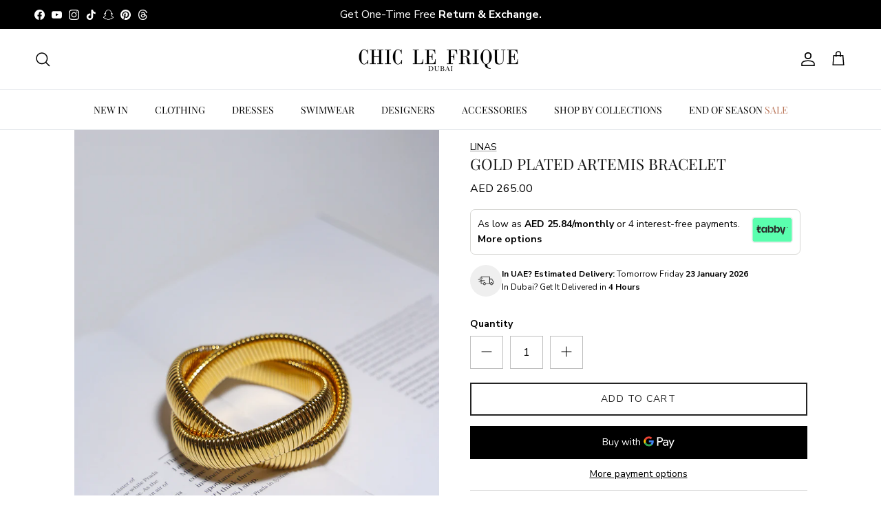

--- FILE ---
content_type: text/html; charset=utf-8
request_url: https://chiclefrique.com/products/gold-plated-artemis-bracelet-layered
body_size: 59726
content:
<!doctype html>
<html class="no-js" lang="en" dir="ltr">
<head><meta charset="utf-8">
<meta name="viewport" content="width=device-width,initial-scale=1">
<title>GOLD PLATED ARTEMIS BRACELET &ndash; CHIC LE FRIQUE</title><link rel="canonical" href="https://chiclefrique.com/products/gold-plated-artemis-bracelet-layered"><link rel="icon" href="//chiclefrique.com/cdn/shop/files/CLF_BLACK_FAVICON.png?crop=center&height=48&v=1658306353&width=48" type="image/png">
  <link rel="apple-touch-icon" href="//chiclefrique.com/cdn/shop/files/CLF_BLACK_FAVICON.png?crop=center&height=180&v=1658306353&width=180"><meta name="description" content="  Product: Bracelet Material: 18k Gold Plated Stainless Steel Care: Kindly check the aftercare instructions Note: Water resistant and tarnish proof but taking extra cake will extend its shine."><meta property="og:site_name" content="CHIC LE FRIQUE">
<meta property="og:url" content="https://chiclefrique.com/products/gold-plated-artemis-bracelet-layered">
<meta property="og:title" content="GOLD PLATED ARTEMIS BRACELET">
<meta property="og:type" content="product">
<meta property="og:description" content="  Product: Bracelet Material: 18k Gold Plated Stainless Steel Care: Kindly check the aftercare instructions Note: Water resistant and tarnish proof but taking extra cake will extend its shine."><meta property="og:image" content="http://chiclefrique.com/cdn/shop/files/Accessories-6_bccb3e79-d433-4731-b2c0-b58c9aacb100.jpg?crop=center&height=1200&v=1755847109&width=1200">
  <meta property="og:image:secure_url" content="https://chiclefrique.com/cdn/shop/files/Accessories-6_bccb3e79-d433-4731-b2c0-b58c9aacb100.jpg?crop=center&height=1200&v=1755847109&width=1200">
  <meta property="og:image:width" content="981">
  <meta property="og:image:height" content="1470"><meta property="og:price:amount" content="265.00">
  <meta property="og:price:currency" content="AED"><meta name="twitter:card" content="summary_large_image">
<meta name="twitter:title" content="GOLD PLATED ARTEMIS BRACELET">
<meta name="twitter:description" content="  Product: Bracelet Material: 18k Gold Plated Stainless Steel Care: Kindly check the aftercare instructions Note: Water resistant and tarnish proof but taking extra cake will extend its shine.">
<style>@font-face {
  font-family: "Nunito Sans";
  font-weight: 400;
  font-style: normal;
  font-display: fallback;
  src: url("//chiclefrique.com/cdn/fonts/nunito_sans/nunitosans_n4.0276fe080df0ca4e6a22d9cb55aed3ed5ba6b1da.woff2") format("woff2"),
       url("//chiclefrique.com/cdn/fonts/nunito_sans/nunitosans_n4.b4964bee2f5e7fd9c3826447e73afe2baad607b7.woff") format("woff");
}
@font-face {
  font-family: "Nunito Sans";
  font-weight: 700;
  font-style: normal;
  font-display: fallback;
  src: url("//chiclefrique.com/cdn/fonts/nunito_sans/nunitosans_n7.25d963ed46da26098ebeab731e90d8802d989fa5.woff2") format("woff2"),
       url("//chiclefrique.com/cdn/fonts/nunito_sans/nunitosans_n7.d32e3219b3d2ec82285d3027bd673efc61a996c8.woff") format("woff");
}
@font-face {
  font-family: "Nunito Sans";
  font-weight: 500;
  font-style: normal;
  font-display: fallback;
  src: url("//chiclefrique.com/cdn/fonts/nunito_sans/nunitosans_n5.6fc0ed1feb3fc393c40619f180fc49c4d0aae0db.woff2") format("woff2"),
       url("//chiclefrique.com/cdn/fonts/nunito_sans/nunitosans_n5.2c84830b46099cbcc1095f30e0957b88b914e50a.woff") format("woff");
}
@font-face {
  font-family: "Nunito Sans";
  font-weight: 400;
  font-style: italic;
  font-display: fallback;
  src: url("//chiclefrique.com/cdn/fonts/nunito_sans/nunitosans_i4.6e408730afac1484cf297c30b0e67c86d17fc586.woff2") format("woff2"),
       url("//chiclefrique.com/cdn/fonts/nunito_sans/nunitosans_i4.c9b6dcbfa43622b39a5990002775a8381942ae38.woff") format("woff");
}
@font-face {
  font-family: "Nunito Sans";
  font-weight: 700;
  font-style: italic;
  font-display: fallback;
  src: url("//chiclefrique.com/cdn/fonts/nunito_sans/nunitosans_i7.8c1124729eec046a321e2424b2acf328c2c12139.woff2") format("woff2"),
       url("//chiclefrique.com/cdn/fonts/nunito_sans/nunitosans_i7.af4cda04357273e0996d21184432bcb14651a64d.woff") format("woff");
}
@font-face {
  font-family: "Playfair Display";
  font-weight: 400;
  font-style: normal;
  font-display: fallback;
  src: url("//chiclefrique.com/cdn/fonts/playfair_display/playfairdisplay_n4.9980f3e16959dc89137cc1369bfc3ae98af1deb9.woff2") format("woff2"),
       url("//chiclefrique.com/cdn/fonts/playfair_display/playfairdisplay_n4.c562b7c8e5637886a811d2a017f9e023166064ee.woff") format("woff");
}
@font-face {
  font-family: "Nunito Sans";
  font-weight: 400;
  font-style: normal;
  font-display: fallback;
  src: url("//chiclefrique.com/cdn/fonts/nunito_sans/nunitosans_n4.0276fe080df0ca4e6a22d9cb55aed3ed5ba6b1da.woff2") format("woff2"),
       url("//chiclefrique.com/cdn/fonts/nunito_sans/nunitosans_n4.b4964bee2f5e7fd9c3826447e73afe2baad607b7.woff") format("woff");
}
@font-face {
  font-family: "Playfair Display";
  font-weight: 400;
  font-style: normal;
  font-display: fallback;
  src: url("//chiclefrique.com/cdn/fonts/playfair_display/playfairdisplay_n4.9980f3e16959dc89137cc1369bfc3ae98af1deb9.woff2") format("woff2"),
       url("//chiclefrique.com/cdn/fonts/playfair_display/playfairdisplay_n4.c562b7c8e5637886a811d2a017f9e023166064ee.woff") format("woff");
}
@font-face {
  font-family: "Playfair Display";
  font-weight: 600;
  font-style: normal;
  font-display: fallback;
  src: url("//chiclefrique.com/cdn/fonts/playfair_display/playfairdisplay_n6.41e9dda2e7301ca861c0ec25a53c1bdf16b6624d.woff2") format("woff2"),
       url("//chiclefrique.com/cdn/fonts/playfair_display/playfairdisplay_n6.3fecbbfefcd2c3e39326078af5db97c0302e18b5.woff") format("woff");
}
:root {
  --page-container-width:          1400px;
  --reading-container-width:       720px;
  --divider-opacity:               0.14;
  --gutter-large:                  30px;
  --gutter-desktop:                20px;
  --gutter-mobile:                 16px;
  --section-padding:               50px;
  --larger-section-padding:        80px;
  --larger-section-padding-mobile: 60px;
  --largest-section-padding:       110px;
  --aos-animate-duration:          0.6s;

  --base-font-family:              "Nunito Sans", sans-serif;
  --base-font-weight:              400;
  --base-font-style:               normal;
  --heading-font-family:           "Playfair Display", serif;
  --heading-font-weight:           400;
  --heading-font-style:            normal;
  --heading-font-letter-spacing:   normal;
  --logo-font-family:              "Nunito Sans", sans-serif;
  --logo-font-weight:              400;
  --logo-font-style:               normal;
  --nav-font-family:               "Playfair Display", serif;
  --nav-font-weight:               400;
  --nav-font-style:                normal;

  --base-text-size:14px;
  --base-line-height:              1.6;
  --input-text-size:16px;
  --smaller-text-size-1:11px;
  --smaller-text-size-2:14px;
  --smaller-text-size-3:11px;
  --smaller-text-size-4:10px;
  --larger-text-size:30px;
  --super-large-text-size:53px;
  --super-large-mobile-text-size:24px;
  --larger-mobile-text-size:24px;
  --logo-text-size:26px;--btn-letter-spacing: 0.08em;
    --btn-text-transform: uppercase;
    --button-text-size: 12px;
    --quickbuy-button-text-size: 12;
    --small-feature-link-font-size: 0.75em;
    --input-btn-padding-top:             1.2em;
    --input-btn-padding-bottom:          1.2em;--heading-text-transform:none;
  --nav-text-size:                      14px;
  --mobile-menu-font-weight:            600;

  --body-bg-color:                      255 255 255;
  --bg-color:                           255 255 255;
  --body-text-color:                    0 0 0;
  --text-color:                         0 0 0;

  --header-text-col:                    #000000;--header-text-hover-col:             var(--main-nav-link-hover-col);--header-bg-col:                     #ffffff;
  --heading-color:                     23 23 23;
  --body-heading-color:                23 23 23;
  --heading-divider-col:               #dfe3e8;

  --logo-col:                          #171717;
  --main-nav-bg:                       #ffffff;
  --main-nav-link-col:                 #000000;
  --main-nav-link-hover-col:           #b87253;
  --main-nav-link-featured-col:        #b61d0f;

  --link-color:                        0 0 0;
  --body-link-color:                   0 0 0;

  --btn-bg-color:                        35 35 35;
  --btn-bg-hover-color:                  184 114 83;
  --btn-border-color:                    35 35 35;
  --btn-border-hover-color:              184 114 83;
  --btn-text-color:                      255 255 255;
  --btn-text-hover-color:                255 255 255;--btn-alt-bg-color:                    255 255 255;
  --btn-alt-text-color:                  35 35 35;
  --btn-alt-border-color:                35 35 35;
  --btn-alt-border-hover-color:          35 35 35;--btn-ter-bg-color:                    235 235 235;
  --btn-ter-text-color:                  0 0 0;
  --btn-ter-bg-hover-color:              35 35 35;
  --btn-ter-text-hover-color:            255 255 255;--btn-border-radius: 0;--color-scheme-default:                             #ffffff;
  --color-scheme-default-color:                       255 255 255;
  --color-scheme-default-text-color:                  0 0 0;
  --color-scheme-default-head-color:                  23 23 23;
  --color-scheme-default-link-color:                  0 0 0;
  --color-scheme-default-btn-text-color:              255 255 255;
  --color-scheme-default-btn-text-hover-color:        255 255 255;
  --color-scheme-default-btn-bg-color:                35 35 35;
  --color-scheme-default-btn-bg-hover-color:          184 114 83;
  --color-scheme-default-btn-border-color:            35 35 35;
  --color-scheme-default-btn-border-hover-color:      184 114 83;
  --color-scheme-default-btn-alt-text-color:          35 35 35;
  --color-scheme-default-btn-alt-bg-color:            255 255 255;
  --color-scheme-default-btn-alt-border-color:        35 35 35;
  --color-scheme-default-btn-alt-border-hover-color:  35 35 35;

  --color-scheme-1:                             #fcfaf3;
  --color-scheme-1-color:                       252 250 243;
  --color-scheme-1-text-color:                  184 114 83;
  --color-scheme-1-head-color:                  23 23 23;
  --color-scheme-1-link-color:                  193 100 82;
  --color-scheme-1-btn-text-color:              255 255 255;
  --color-scheme-1-btn-text-hover-color:        255 255 255;
  --color-scheme-1-btn-bg-color:                35 35 35;
  --color-scheme-1-btn-bg-hover-color:          0 0 0;
  --color-scheme-1-btn-border-color:            35 35 35;
  --color-scheme-1-btn-border-hover-color:      0 0 0;
  --color-scheme-1-btn-alt-text-color:          35 35 35;
  --color-scheme-1-btn-alt-bg-color:            255 255 255;
  --color-scheme-1-btn-alt-border-color:        35 35 35;
  --color-scheme-1-btn-alt-border-hover-color:  35 35 35;

  --color-scheme-2:                             #ffffff;
  --color-scheme-2-color:                       255 255 255;
  --color-scheme-2-text-color:                  0 0 0;
  --color-scheme-2-head-color:                  23 23 23;
  --color-scheme-2-link-color:                  184 114 83;
  --color-scheme-2-btn-text-color:              255 255 255;
  --color-scheme-2-btn-text-hover-color:        255 255 255;
  --color-scheme-2-btn-bg-color:                35 35 35;
  --color-scheme-2-btn-bg-hover-color:          0 0 0;
  --color-scheme-2-btn-border-color:            35 35 35;
  --color-scheme-2-btn-border-hover-color:      0 0 0;
  --color-scheme-2-btn-alt-text-color:          35 35 35;
  --color-scheme-2-btn-alt-bg-color:            255 255 255;
  --color-scheme-2-btn-alt-border-color:        35 35 35;
  --color-scheme-2-btn-alt-border-hover-color:  35 35 35;

  /* Shop Pay payment terms */
  --payment-terms-background-color:    #ffffff;--quickbuy-bg: 255 255 255;--body-input-background-color:       rgb(var(--body-bg-color));
  --input-background-color:            rgb(var(--body-bg-color));
  --body-input-text-color:             var(--body-text-color);
  --input-text-color:                  var(--body-text-color);
  --body-input-border-color:           rgb(191, 191, 191);
  --input-border-color:                rgb(191, 191, 191);
  --input-border-color-hover:          rgb(115, 115, 115);
  --input-border-color-active:         rgb(0, 0, 0);

  --swatch-cross-svg:                  url("data:image/svg+xml,%3Csvg xmlns='http://www.w3.org/2000/svg' width='240' height='240' viewBox='0 0 24 24' fill='none' stroke='rgb(191, 191, 191)' stroke-width='0.09' preserveAspectRatio='none' %3E%3Cline x1='24' y1='0' x2='0' y2='24'%3E%3C/line%3E%3C/svg%3E");
  --swatch-cross-hover:                url("data:image/svg+xml,%3Csvg xmlns='http://www.w3.org/2000/svg' width='240' height='240' viewBox='0 0 24 24' fill='none' stroke='rgb(115, 115, 115)' stroke-width='0.09' preserveAspectRatio='none' %3E%3Cline x1='24' y1='0' x2='0' y2='24'%3E%3C/line%3E%3C/svg%3E");
  --swatch-cross-active:               url("data:image/svg+xml,%3Csvg xmlns='http://www.w3.org/2000/svg' width='240' height='240' viewBox='0 0 24 24' fill='none' stroke='rgb(0, 0, 0)' stroke-width='0.09' preserveAspectRatio='none' %3E%3Cline x1='24' y1='0' x2='0' y2='24'%3E%3C/line%3E%3C/svg%3E");

  --footer-divider-col:                #d9d9d9;
  --footer-text-col:                   0 0 0;
  --footer-heading-col:                23 23 23;
  --footer-bg:                         #f1f1f1;--product-label-overlay-justify: flex-start;--product-label-overlay-align: flex-start;--product-label-overlay-reduction-text:   #626262;
  --product-label-overlay-reduction-bg:     #ffffff;
  --product-label-overlay-stock-text:       #ffffff;
  --product-label-overlay-stock-bg:         #09728c;
  --product-label-overlay-new-text:         #ffffff;
  --product-label-overlay-new-bg:           #c16452;
  --product-label-overlay-meta-text:        #ffffff;
  --product-label-overlay-meta-bg:          #bd2585;
  --product-label-sale-text:                #171717;
  --product-label-sold-text:                #171717;
  --product-label-preorder-text:            #b87253;

  --product-block-crop-align:               center;

  
  --product-block-price-align:              center;
  --product-block-price-item-margin-start:  .25rem;
  --product-block-price-item-margin-end:    .25rem;
  

  --collection-block-image-position:   center center;

  --swatch-picker-image-size:          40px;
  --swatch-crop-align:                 center center;

  --image-overlay-text-color:          255 255 255;--image-overlay-bg:                  rgba(0, 0, 0, 0.12);
  --image-overlay-shadow-start:        rgb(0 0 0 / 0.16);
  --image-overlay-box-opacity:         0.88;--product-inventory-ok-box-color:            #f2faf0;
  --product-inventory-ok-text-color:           #108043;
  --product-inventory-ok-icon-box-fill-color:  #fff;
  --product-inventory-low-box-color:           #fcf1cd;
  --product-inventory-low-text-color:          #dd9a1a;
  --product-inventory-low-icon-box-fill-color: #fff;
  --product-inventory-low-text-color-channels: 16, 128, 67;
  --product-inventory-ok-text-color-channels:  221, 154, 26;

  --rating-star-color: 0 0 0;--overlay-align-left: start;
    --overlay-align-right: end;}html[dir=rtl] {
  --overlay-right-text-m-left: 0;
  --overlay-right-text-m-right: auto;
  --overlay-left-shadow-left-left: 15%;
  --overlay-left-shadow-left-right: -50%;
  --overlay-left-shadow-right-left: -85%;
  --overlay-left-shadow-right-right: 0;
}.image-overlay--bg-box .text-overlay .text-overlay__text {
    --image-overlay-box-bg: 255 255 255;
    --heading-color: var(--body-heading-color);
    --text-color: var(--body-text-color);
    --link-color: var(--body-link-color);
  }::selection {
    background: rgb(var(--body-heading-color));
    color: rgb(var(--body-bg-color));
  }
  ::-moz-selection {
    background: rgb(var(--body-heading-color));
    color: rgb(var(--body-bg-color));
  }.use-color-scheme--default {
  --product-label-sale-text:           #171717;
  --product-label-sold-text:           #171717;
  --product-label-preorder-text:       #b87253;
  --input-background-color:            rgb(var(--body-bg-color));
  --input-text-color:                  var(--body-input-text-color);
  --input-border-color:                rgb(191, 191, 191);
  --input-border-color-hover:          rgb(115, 115, 115);
  --input-border-color-active:         rgb(0, 0, 0);
}.product-info-block.product-inventory.product-inventory--small.product-inventory--low{
      display: none !important;
    }
    
     @media (min-width: 768px) {
      .sticky-atc {
        display: none !important;
      }
    }

    .image-cont {
  position: relative;
}

/* ➊ Plus icon button */
.quick-buy-trigger {
  position: absolute;
  bottom: 0.75rem;
  left: 0.75rem;
  border: none;
  background: transparent;
  padding: 0;
  z-index: 6;
  cursor: pointer;
  color: #fff;
}

.quick-buy-trigger__icon {
  display: inline-flex;
  align-items: center;
  justify-content: center;
  width: 32px;
  height: 32px;
  border-radius: 999px;
  border: 1px solid #fff;
  background: transparent;
  font-size: 20px;
  line-height: 1;
  font-weight: 900
}

/* ➋ Size popup over image */
.quick-buy-panel {
  position: absolute;
  left: 0;
  right: 0;
  bottom: 0;
  background: #ffffff;
  box-shadow: 0 -8px 30px rgba(0, 0, 0, 0.2);
  padding: 1.4rem 1.2rem 1.1rem;
  opacity: 0;
  pointer-events: none;
  transform: translateY(10px);
  transition: opacity 0.2s ease, transform 0.2s ease;
  z-index: 99;
  margin: 10px;
}

.quick-buy-panel.is-open {
  opacity: 1;
  pointer-events: auto;
  transform: translateY(0);
}

.quick-buy-panel__header {
  display: flex;
  align-items: center;
  justify-content: space-between;
  margin-bottom: 1rem;
}

.quick-buy-panel__title {
  font-size: 0.85rem;
  letter-spacing: 0.12em;
  text-transform: uppercase;
}

.quick-buy-panel__close {
  border: none;
  background: transparent;
  cursor: pointer;
  font-size: 1rem;
}

/* Sizes grid */
.quick-buy-sizes {
  display: grid;
  grid-template-columns: repeat(3, minmax(0, 1fr));
  gap: 0.5rem;
  margin-bottom: 1rem;
}

.quick-buy-size-btn {
  padding: 0.7rem 0.4rem;
  border: 1px solid #ddd;
  background: #fff;
  font-size: 0.8rem;
  text-transform: uppercase;
  letter-spacing: 0.06em;
  cursor: pointer;
}

.quick-buy-size-btn--soldout {
  opacity: 0.4;
  cursor: not-allowed;
  position: relative;
}

/* selected size */
.quick-buy-size-btn--selected {
  background: #000;
  color: #fff;
  border-color: #000;
}

/* Add to cart button */
.quick-buy-add-btn {
  width: 100%;
  padding: 0.9rem 1rem;
  border: none;
  background: #000;
  color: #fff;
  text-transform: uppercase;
  letter-spacing: 0.12em;
  font-size: 0.85rem;
  cursor: pointer;
}

.quick-buy-add-btn[disabled] {
  opacity: 0.4;
  cursor: not-allowed;
}

.quick-buy-add-btn.is-loading {
  opacity: 0.7;
}

@media screen and (max-width: 768px){
  .quick-buy-add-btn{
    font-size: 0.65rem;
  }
  .quick-buy-size-btn{
    font-size: 0.7rem;
  }
  .quick-buy-panel__title {
      font-size: 0.75rem;
  }
}
  .section-footer__payment-icons .section-footer__payment-icon:nth-child(1){
    display: none !important;
  }
  #CollectionFilterForm .remove_color_filter.Color_tag{
    display: none !important;
  }
  </style>

  <link href="//chiclefrique.com/cdn/shop/t/197/assets/main.css?v=153396014648380806791766053270" rel="stylesheet" type="text/css" media="all" />
<link rel="preload" as="font" href="//chiclefrique.com/cdn/fonts/nunito_sans/nunitosans_n4.0276fe080df0ca4e6a22d9cb55aed3ed5ba6b1da.woff2" type="font/woff2" crossorigin><link rel="preload" as="font" href="//chiclefrique.com/cdn/fonts/playfair_display/playfairdisplay_n4.9980f3e16959dc89137cc1369bfc3ae98af1deb9.woff2" type="font/woff2" crossorigin><script>
    document.addEventListener("DOMContentLoaded", function () {
      const coOrdLink = document.querySelector('a[href="/collections/co-ords"]');
      if (coOrdLink) {
        coOrdLink.classList.add("co-ords-active");
      }
    });
  </script>
  <script>
    // CLF NATIVE APP 1.0 COMPONENT DISBALE THROUGH USERAGENT 
    document.addEventListener("DOMContentLoaded", function () {
      const isInApp = navigator.userAgent.includes("ChicLeFriqueApp");

      const isHomePage =
        window.location.origin === "https://chiclefrique.com" &&
        (window.location.pathname === "/" || window.location.pathname === "");
      
      if (isInApp && isHomePage) {
        document.body.classList.add("inapp-mode");
        window.location.href = "https://chiclefrique.com/account/login";
      }
    });
    document.addEventListener("DOMContentLoaded", function () { if (navigator.userAgent.includes("ChicLeFriqueApp")) { document.body.classList.add("inapp-mode"); } });
  </script>
  
  <script >
    document.documentElement.className = document.documentElement.className.replace('no-js', 'js');

    window.theme = {
      info: {
        name: 'Symmetry',
        version: '7.4.0'
      },
      device: {
        hasTouch: window.matchMedia('(any-pointer: coarse)').matches,
        hasHover: window.matchMedia('(hover: hover)').matches
      },
      mediaQueries: {
        md: '(min-width: 768px)',
        productMediaCarouselBreak: '(min-width: 1041px)'
      },
      routes: {
        base: 'https://chiclefrique.com',
        cart: '/cart',
        cartAdd: '/cart/add.js',
        cartUpdate: '/cart/update.js',
        predictiveSearch: '/search/suggest'
      },
      strings: {
        cartTermsConfirmation: "You must agree to the terms and conditions before continuing.",
        cartItemsQuantityError: "You can only add [QUANTITY] of this item to your cart.",
        generalSearchViewAll: "View all search results",
        noStock: "Sold out",
        noVariant: "Unavailable",
        productsProductChooseA: "Choose a",
        generalSearchPages: "Pages",
        generalSearchNoResultsWithoutTerms: "Sorry, we couldnʼt find any results",
        shippingCalculator: {
          singleRate: "There is one shipping rate for this destination:",
          multipleRates: "There are multiple shipping rates for this destination:",
          noRates: "We do not ship to this destination."
        }
      },
      settings: {
        moneyWithCurrencyFormat: "\u003cspan class=\"money conversion-bear-money\"\u003eAED {{amount}} \u003c\/span\u003e",
        cartType: "drawer",
        afterAddToCart: "drawer",
        quickbuyStyle: "off",
        externalLinksNewTab: true,
        internalLinksSmoothScroll: true
      }
    }

    theme.inlineNavigationCheck = function() {
      var pageHeader = document.querySelector('.pageheader'),
          inlineNavContainer = pageHeader.querySelector('.logo-area__left__inner'),
          inlineNav = inlineNavContainer.querySelector('.navigation--left');
      if (inlineNav && getComputedStyle(inlineNav).display != 'none') {
        var inlineMenuCentered = document.querySelector('.pageheader--layout-inline-menu-center'),
            logoContainer = document.querySelector('.logo-area__middle__inner');
        if(inlineMenuCentered) {
          var rightWidth = document.querySelector('.logo-area__right__inner').clientWidth,
              middleWidth = logoContainer.clientWidth,
              logoArea = document.querySelector('.logo-area'),
              computedLogoAreaStyle = getComputedStyle(logoArea),
              logoAreaInnerWidth = logoArea.clientWidth - Math.ceil(parseFloat(computedLogoAreaStyle.paddingLeft)) - Math.ceil(parseFloat(computedLogoAreaStyle.paddingRight)),
              availableNavWidth = logoAreaInnerWidth - Math.max(rightWidth, middleWidth) * 2 - 40;
          inlineNavContainer.style.maxWidth = availableNavWidth + 'px';
        }

        var firstInlineNavLink = inlineNav.querySelector('.navigation__item:first-child'),
            lastInlineNavLink = inlineNav.querySelector('.navigation__item:last-child');
        if (lastInlineNavLink) {
          var inlineNavWidth = null;
          if(document.querySelector('html[dir=rtl]')) {
            inlineNavWidth = firstInlineNavLink.offsetLeft - lastInlineNavLink.offsetLeft + firstInlineNavLink.offsetWidth;
          } else {
            inlineNavWidth = lastInlineNavLink.offsetLeft - firstInlineNavLink.offsetLeft + lastInlineNavLink.offsetWidth;
          }
          if (inlineNavContainer.offsetWidth >= inlineNavWidth) {
            pageHeader.classList.add('pageheader--layout-inline-permitted');
            var tallLogo = logoContainer.clientHeight > lastInlineNavLink.clientHeight + 20;
            if (tallLogo) {
              inlineNav.classList.add('navigation--tight-underline');
            } else {
              inlineNav.classList.remove('navigation--tight-underline');
            }
          } else {
            pageHeader.classList.remove('pageheader--layout-inline-permitted');
          }
        }
      }
    };

    theme.setInitialHeaderHeightProperty = () => {
      const section = document.querySelector('.section-header');
      if (section) {
        document.documentElement.style.setProperty('--theme-header-height', Math.ceil(section.clientHeight) + 'px');
      }
    };
    
  </script>

  <script src="//chiclefrique.com/cdn/shop/t/197/assets/main.js?v=17081868759436963201764222220" defer></script>
    <script src="//chiclefrique.com/cdn/shop/t/197/assets/animate-on-scroll.js?v=43399493317459230451764222220" defer></script>
    <link href="//chiclefrique.com/cdn/shop/t/197/assets/animate-on-scroll.css?v=169436734591984990531764222220" rel="stylesheet" type="text/css" media="all" />
  

  <script>window.performance && window.performance.mark && window.performance.mark('shopify.content_for_header.start');</script><meta name="google-site-verification" content="p9i-xLn-yO6oDdBKGMdC1WPh-8DhBG4mXgjHeIRoXWQ">
<meta name="google-site-verification" content="p9i-xLn-yO6oDdBKGMdC1WPh-8DhBG4mXgjHeIRoXWQ">
<meta id="shopify-digital-wallet" name="shopify-digital-wallet" content="/287834131/digital_wallets/dialog">
<link rel="alternate" type="application/json+oembed" href="https://chiclefrique.com/products/gold-plated-artemis-bracelet-layered.oembed">
<script async="async" src="/checkouts/internal/preloads.js?locale=en-AE"></script>
<script id="shopify-features" type="application/json">{"accessToken":"db2f01545cee8c26c67b6284921e9fcc","betas":["rich-media-storefront-analytics"],"domain":"chiclefrique.com","predictiveSearch":true,"shopId":287834131,"locale":"en"}</script>
<script>var Shopify = Shopify || {};
Shopify.shop = "chic-le-frique.myshopify.com";
Shopify.locale = "en";
Shopify.currency = {"active":"AED","rate":"1.0"};
Shopify.country = "AE";
Shopify.theme = {"name":"CLF-UAE-27-11-2025-v7","id":150555099314,"schema_name":"Symmetry","schema_version":"7.4.0","theme_store_id":568,"role":"main"};
Shopify.theme.handle = "null";
Shopify.theme.style = {"id":null,"handle":null};
Shopify.cdnHost = "chiclefrique.com/cdn";
Shopify.routes = Shopify.routes || {};
Shopify.routes.root = "/";</script>
<script type="module">!function(o){(o.Shopify=o.Shopify||{}).modules=!0}(window);</script>
<script>!function(o){function n(){var o=[];function n(){o.push(Array.prototype.slice.apply(arguments))}return n.q=o,n}var t=o.Shopify=o.Shopify||{};t.loadFeatures=n(),t.autoloadFeatures=n()}(window);</script>
<script id="shop-js-analytics" type="application/json">{"pageType":"product"}</script>
<script defer="defer" async type="module" src="//chiclefrique.com/cdn/shopifycloud/shop-js/modules/v2/client.init-shop-cart-sync_BT-GjEfc.en.esm.js"></script>
<script defer="defer" async type="module" src="//chiclefrique.com/cdn/shopifycloud/shop-js/modules/v2/chunk.common_D58fp_Oc.esm.js"></script>
<script defer="defer" async type="module" src="//chiclefrique.com/cdn/shopifycloud/shop-js/modules/v2/chunk.modal_xMitdFEc.esm.js"></script>
<script type="module">
  await import("//chiclefrique.com/cdn/shopifycloud/shop-js/modules/v2/client.init-shop-cart-sync_BT-GjEfc.en.esm.js");
await import("//chiclefrique.com/cdn/shopifycloud/shop-js/modules/v2/chunk.common_D58fp_Oc.esm.js");
await import("//chiclefrique.com/cdn/shopifycloud/shop-js/modules/v2/chunk.modal_xMitdFEc.esm.js");

  window.Shopify.SignInWithShop?.initShopCartSync?.({"fedCMEnabled":true,"windoidEnabled":true});

</script>
<script>(function() {
  var isLoaded = false;
  function asyncLoad() {
    if (isLoaded) return;
    isLoaded = true;
    var urls = ["https:\/\/creditsyard.com\/js\/integrations\/script.js?shop=chic-le-frique.myshopify.com"];
    for (var i = 0; i < urls.length; i++) {
      var s = document.createElement('script');
      s.type = 'text/javascript';
      s.async = true;
      s.src = urls[i];
      var x = document.getElementsByTagName('script')[0];
      x.parentNode.insertBefore(s, x);
    }
  };
  if(window.attachEvent) {
    window.attachEvent('onload', asyncLoad);
  } else {
    window.addEventListener('load', asyncLoad, false);
  }
})();</script>
<script id="__st">var __st={"a":287834131,"offset":14400,"reqid":"183e221d-dc43-46d2-b903-d9588c749982-1769083894","pageurl":"chiclefrique.com\/products\/gold-plated-artemis-bracelet-layered","u":"1b3db5aa4962","p":"product","rtyp":"product","rid":7719983284402};</script>
<script>window.ShopifyPaypalV4VisibilityTracking = true;</script>
<script id="captcha-bootstrap">!function(){'use strict';const t='contact',e='account',n='new_comment',o=[[t,t],['blogs',n],['comments',n],[t,'customer']],c=[[e,'customer_login'],[e,'guest_login'],[e,'recover_customer_password'],[e,'create_customer']],r=t=>t.map((([t,e])=>`form[action*='/${t}']:not([data-nocaptcha='true']) input[name='form_type'][value='${e}']`)).join(','),a=t=>()=>t?[...document.querySelectorAll(t)].map((t=>t.form)):[];function s(){const t=[...o],e=r(t);return a(e)}const i='password',u='form_key',d=['recaptcha-v3-token','g-recaptcha-response','h-captcha-response',i],f=()=>{try{return window.sessionStorage}catch{return}},m='__shopify_v',_=t=>t.elements[u];function p(t,e,n=!1){try{const o=window.sessionStorage,c=JSON.parse(o.getItem(e)),{data:r}=function(t){const{data:e,action:n}=t;return t[m]||n?{data:e,action:n}:{data:t,action:n}}(c);for(const[e,n]of Object.entries(r))t.elements[e]&&(t.elements[e].value=n);n&&o.removeItem(e)}catch(o){console.error('form repopulation failed',{error:o})}}const l='form_type',E='cptcha';function T(t){t.dataset[E]=!0}const w=window,h=w.document,L='Shopify',v='ce_forms',y='captcha';let A=!1;((t,e)=>{const n=(g='f06e6c50-85a8-45c8-87d0-21a2b65856fe',I='https://cdn.shopify.com/shopifycloud/storefront-forms-hcaptcha/ce_storefront_forms_captcha_hcaptcha.v1.5.2.iife.js',D={infoText:'Protected by hCaptcha',privacyText:'Privacy',termsText:'Terms'},(t,e,n)=>{const o=w[L][v],c=o.bindForm;if(c)return c(t,g,e,D).then(n);var r;o.q.push([[t,g,e,D],n]),r=I,A||(h.body.append(Object.assign(h.createElement('script'),{id:'captcha-provider',async:!0,src:r})),A=!0)});var g,I,D;w[L]=w[L]||{},w[L][v]=w[L][v]||{},w[L][v].q=[],w[L][y]=w[L][y]||{},w[L][y].protect=function(t,e){n(t,void 0,e),T(t)},Object.freeze(w[L][y]),function(t,e,n,w,h,L){const[v,y,A,g]=function(t,e,n){const i=e?o:[],u=t?c:[],d=[...i,...u],f=r(d),m=r(i),_=r(d.filter((([t,e])=>n.includes(e))));return[a(f),a(m),a(_),s()]}(w,h,L),I=t=>{const e=t.target;return e instanceof HTMLFormElement?e:e&&e.form},D=t=>v().includes(t);t.addEventListener('submit',(t=>{const e=I(t);if(!e)return;const n=D(e)&&!e.dataset.hcaptchaBound&&!e.dataset.recaptchaBound,o=_(e),c=g().includes(e)&&(!o||!o.value);(n||c)&&t.preventDefault(),c&&!n&&(function(t){try{if(!f())return;!function(t){const e=f();if(!e)return;const n=_(t);if(!n)return;const o=n.value;o&&e.removeItem(o)}(t);const e=Array.from(Array(32),(()=>Math.random().toString(36)[2])).join('');!function(t,e){_(t)||t.append(Object.assign(document.createElement('input'),{type:'hidden',name:u})),t.elements[u].value=e}(t,e),function(t,e){const n=f();if(!n)return;const o=[...t.querySelectorAll(`input[type='${i}']`)].map((({name:t})=>t)),c=[...d,...o],r={};for(const[a,s]of new FormData(t).entries())c.includes(a)||(r[a]=s);n.setItem(e,JSON.stringify({[m]:1,action:t.action,data:r}))}(t,e)}catch(e){console.error('failed to persist form',e)}}(e),e.submit())}));const S=(t,e)=>{t&&!t.dataset[E]&&(n(t,e.some((e=>e===t))),T(t))};for(const o of['focusin','change'])t.addEventListener(o,(t=>{const e=I(t);D(e)&&S(e,y())}));const B=e.get('form_key'),M=e.get(l),P=B&&M;t.addEventListener('DOMContentLoaded',(()=>{const t=y();if(P)for(const e of t)e.elements[l].value===M&&p(e,B);[...new Set([...A(),...v().filter((t=>'true'===t.dataset.shopifyCaptcha))])].forEach((e=>S(e,t)))}))}(h,new URLSearchParams(w.location.search),n,t,e,['guest_login'])})(!0,!0)}();</script>
<script integrity="sha256-4kQ18oKyAcykRKYeNunJcIwy7WH5gtpwJnB7kiuLZ1E=" data-source-attribution="shopify.loadfeatures" defer="defer" src="//chiclefrique.com/cdn/shopifycloud/storefront/assets/storefront/load_feature-a0a9edcb.js" crossorigin="anonymous"></script>
<script data-source-attribution="shopify.dynamic_checkout.dynamic.init">var Shopify=Shopify||{};Shopify.PaymentButton=Shopify.PaymentButton||{isStorefrontPortableWallets:!0,init:function(){window.Shopify.PaymentButton.init=function(){};var t=document.createElement("script");t.src="https://chiclefrique.com/cdn/shopifycloud/portable-wallets/latest/portable-wallets.en.js",t.type="module",document.head.appendChild(t)}};
</script>
<script data-source-attribution="shopify.dynamic_checkout.buyer_consent">
  function portableWalletsHideBuyerConsent(e){var t=document.getElementById("shopify-buyer-consent"),n=document.getElementById("shopify-subscription-policy-button");t&&n&&(t.classList.add("hidden"),t.setAttribute("aria-hidden","true"),n.removeEventListener("click",e))}function portableWalletsShowBuyerConsent(e){var t=document.getElementById("shopify-buyer-consent"),n=document.getElementById("shopify-subscription-policy-button");t&&n&&(t.classList.remove("hidden"),t.removeAttribute("aria-hidden"),n.addEventListener("click",e))}window.Shopify?.PaymentButton&&(window.Shopify.PaymentButton.hideBuyerConsent=portableWalletsHideBuyerConsent,window.Shopify.PaymentButton.showBuyerConsent=portableWalletsShowBuyerConsent);
</script>
<script>
  function portableWalletsCleanup(e){e&&e.src&&console.error("Failed to load portable wallets script "+e.src);var t=document.querySelectorAll("shopify-accelerated-checkout .shopify-payment-button__skeleton, shopify-accelerated-checkout-cart .wallet-cart-button__skeleton"),e=document.getElementById("shopify-buyer-consent");for(let e=0;e<t.length;e++)t[e].remove();e&&e.remove()}function portableWalletsNotLoadedAsModule(e){e instanceof ErrorEvent&&"string"==typeof e.message&&e.message.includes("import.meta")&&"string"==typeof e.filename&&e.filename.includes("portable-wallets")&&(window.removeEventListener("error",portableWalletsNotLoadedAsModule),window.Shopify.PaymentButton.failedToLoad=e,"loading"===document.readyState?document.addEventListener("DOMContentLoaded",window.Shopify.PaymentButton.init):window.Shopify.PaymentButton.init())}window.addEventListener("error",portableWalletsNotLoadedAsModule);
</script>

<script type="module" src="https://chiclefrique.com/cdn/shopifycloud/portable-wallets/latest/portable-wallets.en.js" onError="portableWalletsCleanup(this)" crossorigin="anonymous"></script>
<script nomodule>
  document.addEventListener("DOMContentLoaded", portableWalletsCleanup);
</script>

<script id='scb4127' type='text/javascript' async='' src='https://chiclefrique.com/cdn/shopifycloud/privacy-banner/storefront-banner.js'></script><link id="shopify-accelerated-checkout-styles" rel="stylesheet" media="screen" href="https://chiclefrique.com/cdn/shopifycloud/portable-wallets/latest/accelerated-checkout-backwards-compat.css" crossorigin="anonymous">
<style id="shopify-accelerated-checkout-cart">
        #shopify-buyer-consent {
  margin-top: 1em;
  display: inline-block;
  width: 100%;
}

#shopify-buyer-consent.hidden {
  display: none;
}

#shopify-subscription-policy-button {
  background: none;
  border: none;
  padding: 0;
  text-decoration: underline;
  font-size: inherit;
  cursor: pointer;
}

#shopify-subscription-policy-button::before {
  box-shadow: none;
}

      </style>
<script id="sections-script" data-sections="related-products" defer="defer" src="//chiclefrique.com/cdn/shop/t/197/compiled_assets/scripts.js?v=70068"></script>
<script>window.performance && window.performance.mark && window.performance.mark('shopify.content_for_header.end');</script>
<!-- CC Custom Head Start --><!-- CC Custom Head End --><style>
.product-block .product-block__title,.product-block .product-link:not(.btn),.product-block .product-price,.product-block .vendor .underline,.product-tag{color:#626262}#cmTable th,#inTable th,p.refund-note{background-color:#000;color:#fff}.product-grid{column-gap:8px}.product-block .block-inner .vendor{font-weight:900}@media screen and (min-width:768px){.co-ords-active{display:inline-block;padding:0 0 15px;opacity:.7;font-size:.8em;font-weight:500;letter-spacing:.08em;line-height:1.2em;text-transform:uppercase}.product-info .media-gallery-size-large+.product-column-right{padding-top:3rem}}@font-face{font-family:Encorpada_Classic_400;src:url('https://cdn.shopify.com/s/files/1/0002/8783/4131/files/Encorpada_Classic_400.ttf?v=1732519588')}.scrolled-to-bottom .sticky-atc,.sticky-atc--out{visibility:visible!important;transform:none!important;opacity:1!important}.product-tag{position:absolute;top:auto;left:5%;right:auto;padding:12px 30px;background:#fff;width:90%;margin:0 auto;z-index:9;bottom:2%;border-radius:5px}.product-media--video-wrapper{position:relative;width:100%;padding-bottom:149.36%;overflow:hidden}.product-media--video-wrapper video{position:absolute;top:0;left:0;width:100%;height:100%;object-fit:cover}p.refund-note{display:table;padding:5px 10px;font-size:12px}.return-button{padding:5px 10px;background:#000}.return-button a{color:#fff;text-decoration:none}.product-price--block .price__current{font-weight:400}product-block .vendor .underline{font-size:1rem;text-underline-offset:3px}.product-block__title{margin-top:1rem}.mobile-navigation-drawer .navigation .navigation__link{color:#414141!important}.pl-swatches-collection__swatch{border:1px solid #000}.pl-swatches-collection__swatch-wrapper{border:1px solid #000!important}.yotpo-empty-state svg path[fill="#FFD064"],.yotpo-empty-state svg path[fill="#FFEAA8"]{fill:#000}.yotpo-empty-state svg path[fill="#FFE07D"]{fill:#303030}.yotpo-empty-state svg path[fill="#FFF5D7"]{fill:#e2e2e2}.measuring-tapes-main{text-align:center;width:auto}.measuring-tapes-main img{max-width:15%}.toggle-btns{cursor:pointer;padding:5px 0;margin-right:15px;background-color:#fff;opacity:.3}.size_btns{display:flex}.active-btn{opacity:1}#inTable{display:none}#cmTable,#inTable{width:100%}#cmTable .table-container,#inTable .table-container{margin-top:20px}#cmTable table,#inTable table{width:100%;border-collapse:collapse}#cmTable td,#cmTable th,#generalTable td,#generalTable th,#inTable td,#inTable th{padding:10px;border:1px solid #ddd;text-align:center}.truefit-image-wrapper{display:flex;justify-content:space-between}.truefit-image-wrapper .fit_img{max-width:40%}.truefit-info-box{text-align:center}.cart-drawer__footer .lightly-spaced-row,.cart-item .lightly-spaced-row{margin-top:0}@media screen and (max-width:768px){.yotpo-reviews-star-ratings-widget{display:flex;justify-content:center!important}.delivery-details .delivery-date,p.refund-note{text-align:center}.truefit-image-wrapper .fit_img{max-width:50%}.frcp-nav-button[active=true]{background:#000!important}}
  
  /* ALL APP USER AGENT ELEMENT DISBALE CSS */
  body.inapp-mode .section-header,
  body.inapp-mode #pagefooter,
  body.inapp-mode announcement-bar,
  body.inapp-mode .pageheader,
  body.inapp-mode .sticky-atc, 
  body.inapp-mode .buy-buttons-row,
  body.inapp-mode variant-picker,
  body.inapp-mode .app-banner{
    display: none !important;
  }

</style>
  


<!-- BEGIN app block: shopify://apps/geo-pro-geolocation/blocks/geopro/16fc5313-7aee-4e90-ac95-f50fc7c8b657 --><!-- This snippet is used to load Geo:Pro data on the storefront -->
<meta class='geo-ip' content='[base64]'>
<!-- This snippet initializes the plugin -->
<script async>
  try {
    const loadGeoPro=()=>{let e=e=>{if(!e||e.isCrawler||"success"!==e.message){window.geopro_cancel="1";return}let o=e.isAdmin?"el-geoip-location-admin":"el-geoip-location",s=Date.now()+864e5;localStorage.setItem(o,JSON.stringify({value:e.data,expires:s})),e.isAdmin&&localStorage.setItem("el-geoip-admin",JSON.stringify({value:"1",expires:s}))},o=new XMLHttpRequest;o.open("GET","https://geo.geoproapp.com?x-api-key=91e359ab7-2b63-539e-1de2-c4bf731367a7",!0),o.responseType="json",o.onload=()=>e(200===o.status?o.response:null),o.send()},load=!["el-geoip-location-admin","el-geoip-location"].some(e=>{try{let o=JSON.parse(localStorage.getItem(e));return o&&o.expires>Date.now()}catch(s){return!1}});load&&loadGeoPro();
  } catch(e) {
    console.warn('Geo:Pro error', e);
    window.geopro_cancel = '1';
  }
</script>
<script src="https://cdn.shopify.com/extensions/019b746b-26da-7a64-a671-397924f34f11/easylocation-195/assets/easylocation-storefront.min.js" type="text/javascript" async></script>


<!-- END app block --><!-- BEGIN app block: shopify://apps/froonze-loyalty-wishlist/blocks/product_wishlist/3c495b68-652c-468d-a0ef-5bad6935d104 -->
  <!-- BEGIN app snippet: product_wishlist_data_script --><script id='frcp_data_script'>
  window.frcp = window.frcp || {}
  frcp.shopDomain = "chic-le-frique.myshopify.com"
  frcp.shopToken = 'e019e3c93869f75d76ab58df5da52c95570a0387a59e90d96b7791bb0bd86001'
  frcp.httpsUrl = "https://app.froonze.com"
  frcp.moneyFormat ="\u003cspan class=\"money conversion-bear-money\"\u003eAED {{amount}}\u003c\/span\u003e"
  frcp.wishlist = frcp.wishlist || {}
  frcp.appProxy = null || '/apps/customer-portal'
  
    frcp.wishlist.product = {
      id: 7719983284402,
      tags: ["ACCESSORIES","CLF-USA","LINAS15%OFF","Red"],
      title: "GOLD PLATED ARTEMIS BRACELET",
      handle: "gold-plated-artemis-bracelet-layered",
      first_variant_id: 43137667399858,
    }
  
  frcp.useAppProxi = true
  frcp.wishlist.requestType = "product"
  frcp.wishlist.integrations = Object()
  frcp.wishlist.blockSettings = {"add_button_color":"#000000","add_button_text_color":"#ffffff","remove_button_color":"#333333","remove_button_text_color":"#ffffff","placement":"below_add_to_cart","product_css_selector":".product-form .media-gallery__inner","button_style":"icon_and_text","border_radius":4,"shadow":false,"offset_top":0,"offset_bottom":0,"offset_left":0,"offset_right":0,"collections_wishlist_button":"overlay","collection_button_border_radius":50,"floating_link_placement":"none","floating_link_vertical_offset":0,"floating_link_lateral_offset":0,"floating_link_border_radius":4,"navigation_link":true,"navigation_link_css_selector":".header-account-link","custom_css":".frcp-wishlist-wrapper{\n  display: none !important;\n}"},
  frcp.plugins = frcp.plugins || Object({"social_logins":null,"wishlist":"ultimate","order_actions":null,"custom_forms":null,"loyalty":null,"customer_account":"fourth"})
  frcp.wishlist.pageHandle = "01afb63d-d12e-4aea-8d91-fca5a4b9440b"
  frcp.shopId = 287834131
</script>
<!-- END app snippet -->
  <!-- BEGIN app snippet: product_wishlist_common_data -->
<script id='frcp_wishlist_common_data'>
  frcp.wishlist = frcp.wishlist || {}
  frcp.wishlist.data =  
    {
      'lists': {
        'default': {}
      },
      'listNames': ['default'],
      'customerId': null,
    }
  

  // Translations
  frcp.wishlist.texts = Object()
  frcp.customerPage ||= {}
  frcp.customerPage.texts ||= {}
  frcp.customerPage.texts.shared ||= Object()

  frcp.wishlist.settings = Object({"wishlist_tag_conditions":{"customer_include_tags":[],"customer_exclude_tags":[],"product_include_tags":[],"product_exclude_tags":[]},"wishlist_keep_item_after_add_to_cart":false,"wishlist_open_product_same_tab":false,"wishlist_enable_multilist":false,"wishlist_enable_modal":false,"wishlist_enable_guest":true,"wishlist_social_share":{"enabled":true,"facebook":true,"twitter":true,"whatsapp":true},"customer_account_version":"classic"})
  frcp.wishlist.customerTags = null
  frcp.wishlist.socialAppIds = {
    facebook: '493867338961209'
  }
  frcp.wishlist.modalJsUrl = "https://cdn.shopify.com/extensions/019bba91-c314-770d-85a1-b154f49c8504/customer-portal-261/assets/wishlist_modal-nAljNSjs.js"
  frcp.wishlist.modalCssUrl = "https://cdn.shopify.com/extensions/019bba91-c314-770d-85a1-b154f49c8504/customer-portal-261/assets/wishlist_modal-nAljNSjs.css"

  frcp.wishlist.profile = {
    froonzeToken: "ada95ce74e35368b18d952ce518c75a4db60c250dd50e55c7b337ee40087a401",
    id: null
  }
</script>
<!-- END app snippet -->
  <!-- BEGIN app snippet: theme_customization_tags -->
  <script class="frcp-theme-customization-loader-script">
      (function() {
        var themeCustomizationsList = {"0":{"html":"","css":".media-gallery .frcp-wishlist-wrapper {\r\n    position: absolute !important;\r\n    top: 0 !important;\r\n    right: 0 !important;\r\n    margin: 12px !important\r\n    width: fit-content !important;\r\n    border-radius: 32px !important;\r\n}\r\n\r\n.media-gallery .frcp-wishlist-wrapper .frcp-wishlist-btn {\r\n    padding: 12px !important;\r\n    border-radius: 32px !important;\r\n}","js":""}};
        if (!themeCustomizationsList) return;
        var currentThemeCustomization = Shopify && Shopify.theme && themeCustomizationsList[Shopify.theme.id];
        var globalCustomization = themeCustomizationsList[0]

        if (currentThemeCustomization) {
          addTags(currentThemeCustomization, 'frcp-theme-customization');
        }

        if (globalCustomization) {
          addTags(globalCustomization, 'frcp-global-customization');
        }

        function addTags(themeCustomization, prefix) {
          if (themeCustomization.css) {
            var styleTag = document.createElement('style');
            styleTag.classList.add(prefix + '-style');
            styleTag.innerText = themeCustomization.css;
            document.head.append(styleTag);
          };

          if (themeCustomization.html) {
            document.addEventListener("DOMContentLoaded", function() {
              var htmlDiv = document.createElement('div');
              htmlDiv.classList.add(prefix + '-html');
              htmlDiv.innerHTML = themeCustomization.html;
              document.body.append(htmlDiv);
            });
          };

          if (themeCustomization.js) {
            var scriptTag = document.createElement('script');
            scriptTag.classList.add(prefix + '-script');
            scriptTag.innerText = themeCustomization.js;
            document.head.append(scriptTag);
          };
        }
      })();
  </script>

<!-- END app snippet -->

  <!-- BEGIN app snippet: assets_loader --><script id="product_wishlist">
  (function() {
    const _loadAsset = function(tag, params, id) {
      const asset = document.createElement(tag)
      for (const key in params) asset[key] = params[key]
      if (id) asset.id = `frcp_${id.split('-')[0]}_main_js`
      document.head.append(asset)
    }
    if (document.readyState !== 'loading') {
      _loadAsset('script', { src: 'https://cdn.shopify.com/extensions/019bba91-c314-770d-85a1-b154f49c8504/customer-portal-261/assets/product_wishlist-Br1Wt5lM.js', type: 'module', defer: true }, 'product_wishlist-Br1Wt5lM.js')
    } else {
      document.addEventListener('DOMContentLoaded', () => {
        _loadAsset('script', { src: 'https://cdn.shopify.com/extensions/019bba91-c314-770d-85a1-b154f49c8504/customer-portal-261/assets/product_wishlist-Br1Wt5lM.js', type: 'module', defer: true }, 'product_wishlist-Br1Wt5lM.js')
      })
    }

    
      _loadAsset('link', { href: 'https://cdn.shopify.com/extensions/019bba91-c314-770d-85a1-b154f49c8504/customer-portal-261/assets/product_wishlist-Br1Wt5lM.css', rel: 'stylesheet', media: 'all' })
    
  })()
</script>
<!-- END app snippet -->



<!-- END app block --><!-- BEGIN app block: shopify://apps/instafeed/blocks/head-block/c447db20-095d-4a10-9725-b5977662c9d5 --><link rel="preconnect" href="https://cdn.nfcube.com/">
<link rel="preconnect" href="https://scontent.cdninstagram.com/">


  <script>
    document.addEventListener('DOMContentLoaded', function () {
      let instafeedScript = document.createElement('script');

      
        instafeedScript.src = 'https://cdn.nfcube.com/instafeed-b4c0e9d8d95f903933fc5e04b49f1c59.js';
      

      document.body.appendChild(instafeedScript);
    });
  </script>





<!-- END app block --><!-- BEGIN app block: shopify://apps/yotpo-product-reviews/blocks/reviews_tab/eb7dfd7d-db44-4334-bc49-c893b51b36cf -->



<!-- END app block --><!-- BEGIN app block: shopify://apps/platmart-swatches/blocks/collection-swatches/3d4801b8-13e2-488f-8d06-69ca04fc155d --><!-- BEGIN app snippet: widgets-config --><script>
  window.platmartSwatchesConfig = {
    enabled: true,
    country: 'AE',
    language: 'EN',
    productWidgetVersion: '5',
    productWidgetEnabled: true,
    collectionWidgetVersion: '5',
    collectionWidgetEnabled: true,
    proxyPath: '/a/pl-swatches',
    storefrontToken: '487289877ce6303d107006b201a1461a',
    cssVariables: '--pl-swatch-radius: 50%; --pl-swatch-pill-radius: 0; --pl-swatch-size: 26px; --pl-swatch-margin-top: 0px; --pl-swatch-margin-bottom: 0px; --pl-swatch-collection-margin-top: 5px; --pl-swatch-collection-margin-bottom: 0px;',
    handleOutOfStock: true,
    outOfStockStyle: 'disable',
    collectionSwatchSize: '14px',
    collectionSwatchesLimit: 5,
    collectionShowHiddenCount: true,
    collectionCardSelector: '.product-details',
    collectionPositionSelector: '.product_listing_options',
    collectionTargetPosition: 'after',
    collectionExcludedSelectors: '',
    collectionSwatchesPills: true,
    collectionCurrentSwatchFirst: false,
    collectionDisplay: 'swatches',
    collectionCountOnlyText: '{{count}} color(s)',
    tooltipEnabled: true,
    tooltipPosition: 'top',
    variantSwatchesEnabled: false,
    variantSwatchesStatus: 'disabled',
    variantSwatchesProducts: []
  }
</script>
<!-- END app snippet -->
<!-- BEGIN app snippet: collection-widget-v5 --><style>
  [data-pl-swatches-collection] {
    display: block !important;
  }
  .pl-swatches-collection {
    margin-top: var(--pl-swatch-collection-margin-top);
    margin-bottom: var(--pl-swatch-collection-margin-bottom);
    display: flex;
    justify-content: center;
    position: relative;
    z-index: 2;
  }
  .pl-swatches-collection__container {
    display: flex;
    flex-wrap: wrap;
    column-gap: 4px;
    row-gap: 4px;
  }
  .pl-swatches-collection__link, .pl-swatches-collection__link:hover {
    text-decoration: none !important;
    display: inline-block;
  }
  .pl-swatches-collection__link--disabled {
    pointer-events: none;
    opacity: .5;
  }
  .pl-swatches-collection__link--hidden {
    display: none;
  }
  .pl-swatches-collection__swatch-wrapper {
    position: relative;
    display: block;
    margin: 4px 2px;
    border: 2px solid #fff;
    line-height: normal;
    border-radius: var(--pl-swatch-radius);
    box-shadow: 0 0 0 1.5px #e8e8e1;
  }
  .pl-swatches-collection__swatch-wrapper--pill {
    border-radius: var(--pl-swatch-pill-radius);
  }
  .pl-swatches-collection__swatch-wrapper--active {
    box-shadow: 0 0 0 2px #888883;
  }
  .pl-swatches-collection__swatch {
    display: flex;
    flex-direction: column-reverse;
    margin: 0;
    padding: 0;
    box-shadow: 0;
    border: 0;
    width: var(--pl-swatch-size);
    height: var(--pl-swatch-size);
    overflow: hidden;
    vertical-align: middle;
    border-radius: inherit;
  }
  .pl-swatches-collection__swatch--crossed-out {
    opacity: .5;
  }
  .pl-swatches-collection__swatch--crossed-out::after {
    content: "";
    position: absolute;
    left: 0;
    top: 0;
    right: 0;
    bottom: 0;
    background: linear-gradient(to left top, transparent 47%, #727070 47%, #727070 53%, transparent 53%);
    border-radius: inherit;
  }
  .pl-swatches-collection__swatch--dynamic {
    width: auto;
    padding-left: calc(var(--pl-swatch-size) / 4);
    padding-right: calc(var(--pl-swatch-size) / 4);
  }
  .pl-swatches-collection__color {
    display: inline-block !important;
    height: 100%;
    width: 100%;
  }
  .pl-swatches-collection__color img {
    object-fit: cover;
    vertical-align: initial;
    opacity: 1;
    width: var(--pl-swatch-size);
    height: var(--pl-swatch-size);
  }
  .pl-swatches-collection__color img[loading='lazy'], .boost-sd__filter-product-list .pl-swatches-collection__color img[loading='lazy'] {
    display: inline;
  }
  .pl-swatches-collection__pill {
    height: 100%;
    width: 100%;
    display: flex;
    justify-content: center;
    align-items: center;
    color: #4a4a4a;
  }
  .pl-swatches-collection__tooltip {
    position: absolute;bottom: 80%;
      margin-bottom: 10px;text-indent: 0;
    background: #000;
    line-height: 1;
    min-width: 50px;
    color: #fff;
    left: 50%;
    white-space: pre;
    text-align: center;
    text-transform: none;
    transform: translate(-50%, 0);
    transition: all 0.3s ease-out;
    max-width: 200px;
    text-overflow: ellipsis;
    font-size: 13px;
    padding: 7px 10px;
    border-radius: 5px;
    visibility: hidden;
    opacity: 0;
    z-index: 9999;
  }
  .pl-swatches-collection__tooltip:after {
    content: "";
    position: absolute;
    left: 50%;bottom: -9px;
      margin-bottom: 6px;
      border-width: 4px 4px 0 4px;
      border-color: #000 transparent transparent transparent;border-style: solid;
    margin-left: -4px;
    display: block;
  }
  .pl-swatches-collection__link:hover>.pl-swatches-collection__swatch-wrapper>.pl-swatches-collection__tooltip {bottom: 100%;opacity: 1;
    visibility: visible;
  }

  @media screen and (min-width: 768px) {
    .pl-swatches-collection {
      justify-content: center;
    }
  }
</style><style>
    .pl-swatches-collection__swatch-wrapper {border: none; box-shadow: none;}
.pl-swatches-collection__swatch {width: 10px; height: 10px;}
.pl-swatches-collection__container {flex-wrap: nowrap;}
.pl-swatches-collection__pill {font-size: 8px;}
.pl-swatches-collection__color img {vertical-align: super! important;}
  </style><script>
    // Empty
  </script><!-- END app snippet -->

<!-- END app block --><!-- BEGIN app block: shopify://apps/froonze-loyalty-wishlist/blocks/customer_account_page/3c495b68-652c-468d-a0ef-5bad6935d104 --><!-- BEGIN app snippet: main_color_variables -->





<style>
  :root {
    --frcp-primaryColor:  #5873F9;
    --frcp-btnTextColor: #ffffff;
    --frcp-backgroundColor: #ffffff;
    --frcp-textColor: #202202;
    --frcp-hoverOpacity:  0.7;
  }
</style>
<!-- END app snippet -->

<script>
  window.frcp ||= {}
  frcp.customerPage ||= {}
  frcp.customerPage.enabled = true
  frcp.customerPage.path = "\/products\/gold-plated-artemis-bracelet-layered"
  frcp.customerPage.accountPage = null
  frcp.customerId = null
</script>




  
    <!-- BEGIN app snippet: shop_data_script --><script id='frcp_shop_data_script'>
  window.frcp = window.frcp || {}
  window.frcp.customerPage = window.frcp.customerPage || {}
  window.frcp.plugins = window.frcp.plugins || Object({"social_logins":null,"wishlist":"ultimate","order_actions":null,"custom_forms":null,"loyalty":null,"customer_account":"fourth"})
</script>
<!-- END app snippet -->
    <!-- BEGIN app snippet: assets_loader --><script id="recently_viewed">
  (function() {
    const _loadAsset = function(tag, params, id) {
      const asset = document.createElement(tag)
      for (const key in params) asset[key] = params[key]
      if (id) asset.id = `frcp_${id.split('-')[0]}_main_js`
      document.head.append(asset)
    }
    if (document.readyState !== 'loading') {
      _loadAsset('script', { src: 'https://cdn.shopify.com/extensions/019bba91-c314-770d-85a1-b154f49c8504/customer-portal-261/assets/recently_viewed-Cv02ChBo.js', type: 'module', defer: true }, 'recently_viewed-Cv02ChBo.js')
    } else {
      document.addEventListener('DOMContentLoaded', () => {
        _loadAsset('script', { src: 'https://cdn.shopify.com/extensions/019bba91-c314-770d-85a1-b154f49c8504/customer-portal-261/assets/recently_viewed-Cv02ChBo.js', type: 'module', defer: true }, 'recently_viewed-Cv02ChBo.js')
      })
    }

    
  })()
</script>
<!-- END app snippet -->
  



<!-- END app block --><!-- BEGIN app block: shopify://apps/webengage/blocks/webengage-embed/1d458caf-1d70-4697-a570-55048d495614 --><div class="we-app-block"></div>
<script type="text/javascript" id="we-variables-embedded">
try {
    var _webengage_phone_library = "https://cdn.shopify.com/extensions/019a8125-a23c-7dbc-baa0-373090c46dab/we-shopify-app-68/assets/webengagePhoneLibrary.js";
    var _webengage_app_cdn_minified_events = "https://cdn.shopify.com/extensions/019a8125-a23c-7dbc-baa0-373090c46dab/we-shopify-app-68/assets/webengageEvents.min.js";
    var _webengage_app_cdn_minified_events_nopolyfill = "https://cdn.shopify.com/extensions/019a8125-a23c-7dbc-baa0-373090c46dab/we-shopify-app-68/assets/webengageEventsNoPolyfill.min.js";
    var _webengage_app_cdn_minified_sdk = "https://cdn.shopify.com/extensions/019a8125-a23c-7dbc-baa0-373090c46dab/we-shopify-app-68/assets/webengageSdk.min.js"
    var _webengage_license_code = "aa132dac";
    var _webengage_id_type = "email";
	var _webengage_region = "US";
    var _webengage_web_push_enabled = true;
	var _webengage_version = "3.0";
	var _webengage_env = "production";
    var _webengage_app = "WebEngage";
    var _webengage_is_embed = "true";
    var _webengage_is_pixel = "false";
    var __webengage_webhook_enabled = true;
	var _webengage_shop_url = `https://chiclefrique.com`;
	var _webengage_shop_domain = `chiclefrique.com`;
	var _webengage_shop_email = `info@chiclefrique.com`;
	var _webengage_shop_name =`CHIC LE FRIQUE`;
	var _webengage_charged_currency = `AED`;
	var _webengage_customer_name = ``;
	var _webengage_customer_identity = ``;
	var _webengage_customer_email = ``;
	var _webengage_customer_phone = ``;
    var _webengage_page_type = `product`;
    var _webengage_money_format = "AED {{amount}}";
    var _webengage_money_with_currency_format = "AED {{amount}} ";
    var _webengage_currency_code_enabled = ``;
    
    var _webengage_currency_format = "AED {{amount}}";
    
	
        var _webengage_product_json = {"id":7719983284402,"title":"GOLD PLATED ARTEMIS BRACELET","handle":"gold-plated-artemis-bracelet-layered","description":"\u003cp\u003e \u003c\/p\u003e\n\u003cp\u003e\u003cstrong\u003eProduct: \u003c\/strong\u003eBracelet\u003c\/p\u003e\n\u003cp\u003e\u003cstrong\u003eMaterial:\u003cspan\u003e \u003c\/span\u003e\u003c\/strong\u003e\u003cspan\u003e18k Gold Plated Stainless Steel\u003c\/span\u003e\u003c\/p\u003e\n\u003cdiv class=\"ewa-rteLine\"\u003e\n\u003cstrong\u003eCare:\u003c\/strong\u003e Kindly check the aftercare instructions\u003c\/div\u003e\n\u003cdiv class=\"ewa-rteLine\"\u003e\u003cbr\u003e\u003c\/div\u003e\n\u003cdiv class=\"ewa-rteLine\"\u003e\n\u003cstrong\u003eNote:\u003c\/strong\u003e Water resistant and tarnish proof but taking extra cake will extend its shine.\u003c\/div\u003e","published_at":"2025-08-22T11:19:00+04:00","created_at":"2023-06-27T12:15:27+04:00","vendor":"LINAS","type":"Accessories","tags":["ACCESSORIES","CLF-USA","LINAS15%OFF","Red"],"price":26500,"price_min":26500,"price_max":26500,"available":true,"price_varies":false,"compare_at_price":0,"compare_at_price_min":0,"compare_at_price_max":0,"compare_at_price_varies":false,"variants":[{"id":43137667399858,"title":"Default Title","option1":"Default Title","option2":null,"option3":null,"sku":"43137667399858","requires_shipping":true,"taxable":true,"featured_image":null,"available":true,"name":"GOLD PLATED ARTEMIS BRACELET","public_title":null,"options":["Default Title"],"price":26500,"weight":0,"compare_at_price":0,"inventory_management":"shopify","barcode":"67399858","requires_selling_plan":false,"selling_plan_allocations":[],"quantity_rule":{"min":1,"max":null,"increment":1}}],"images":["\/\/chiclefrique.com\/cdn\/shop\/files\/Accessories-6_bccb3e79-d433-4731-b2c0-b58c9aacb100.jpg?v=1755847109"],"featured_image":"\/\/chiclefrique.com\/cdn\/shop\/files\/Accessories-6_bccb3e79-d433-4731-b2c0-b58c9aacb100.jpg?v=1755847109","options":["Title"],"media":[{"alt":null,"id":33673766273202,"position":1,"preview_image":{"aspect_ratio":0.667,"height":1470,"width":981,"src":"\/\/chiclefrique.com\/cdn\/shop\/files\/Accessories-6_bccb3e79-d433-4731-b2c0-b58c9aacb100.jpg?v=1755847109"},"aspect_ratio":0.667,"height":1470,"media_type":"image","src":"\/\/chiclefrique.com\/cdn\/shop\/files\/Accessories-6_bccb3e79-d433-4731-b2c0-b58c9aacb100.jpg?v=1755847109","width":981}],"requires_selling_plan":false,"selling_plan_groups":[],"content":"\u003cp\u003e \u003c\/p\u003e\n\u003cp\u003e\u003cstrong\u003eProduct: \u003c\/strong\u003eBracelet\u003c\/p\u003e\n\u003cp\u003e\u003cstrong\u003eMaterial:\u003cspan\u003e \u003c\/span\u003e\u003c\/strong\u003e\u003cspan\u003e18k Gold Plated Stainless Steel\u003c\/span\u003e\u003c\/p\u003e\n\u003cdiv class=\"ewa-rteLine\"\u003e\n\u003cstrong\u003eCare:\u003c\/strong\u003e Kindly check the aftercare instructions\u003c\/div\u003e\n\u003cdiv class=\"ewa-rteLine\"\u003e\u003cbr\u003e\u003c\/div\u003e\n\u003cdiv class=\"ewa-rteLine\"\u003e\n\u003cstrong\u003eNote:\u003c\/strong\u003e Water resistant and tarnish proof but taking extra cake will extend its shine.\u003c\/div\u003e"};
        var _webengage_product_title = `GOLD PLATED ARTEMIS BRACELET`;
        var _webengage_product_price = `<span class="money conversion-bear-money">AED 265.00</span>`
        var _webengage_product_category_name = ``;
        var _webengage_currency = `AED`;
        var _webengage_seller_name = `LINAS`;
	
	
	
window.webengageApp = {
        sdk: {
            licenseCode: _webengage_license_code,
            idType: _webengage_id_type,
            region: _webengage_region,
            isWebpush: _webengage_web_push_enabled,
            version: _webengage_version,
            env: _webengage_env,
            appType: _webengage_app,
            isAppEmbed: _webengage_is_embed,
            isPixelEmbed: _webengage_is_pixel
        },
        config: {
          	currency: `AED`,
            meta : {
                title : `GOLD PLATED ARTEMIS BRACELET`,
                template : `product`,
                url : `https://chiclefrique.com/products/gold-plated-artemis-bracelet-layered`,
                type : `product`,
            },
            routes: {
                customer: {
                    account: '/account',
                    login: '/account/login',
                    logout: '/account/logout',
                    register: '/account/register'
                },
                cart: {
                    list: '/cart',
                    add: '/cart/add',
                    clear: '/cart/clear',
                    update: '/cart/change',
                    change: '/cart/change',
                }    
            },
            shop: {
                url: _webengage_shop_url,
                domain: _webengage_shop_domain,
                email: _webengage_shop_email,
                name: _webengage_shop_name
            }
        },
        cart: {"note":null,"attributes":{},"original_total_price":0,"total_price":0,"total_discount":0,"total_weight":0.0,"item_count":0,"items":[],"requires_shipping":false,"currency":"AED","items_subtotal_price":0,"cart_level_discount_applications":[],"checkout_charge_amount":0}
    };
    
        webengageApp.product = {
            collections: `ACCESSORIES,BRACELETS,BRANDS,LINAS,Linas - Ramadan Sale,Products`,
            category: `Bracelets`,
            variants : {},
            url : '/products/gold-plated-artemis-bracelet-layered',
            title : `GOLD PLATED ARTEMIS BRACELET`,
          	handle : `gold-plated-artemis-bracelet-layered`,
          	id : parseInt('7719983284402'),
          	available : 'true',
            image : _webengage_product_json && _webengage_product_json.featured_image ? 'https:' + _webengage_product_json.featured_image : 'https:' + '//chiclefrique.com/cdn/shop/files/Accessories-6_bccb3e79-d433-4731-b2c0-b58c9aacb100_large.jpg?v=1755847109',
            tags : `ACCESSORIES,CLF-USA,LINAS15%OFF,Red`,
          	price : parseFloat((parseInt('26500') / 100).toFixed(2)),
            type : `Accessories`,
            images: `files/Accessories-6_bccb3e79-d433-4731-b2c0-b58c9aacb100.jpg`,
            compare_at_price:  parseFloat((parseInt('0') / 100).toFixed(2)),
            vendor: `LINAS`,
            image_ : _webengage_product_json && _webengage_product_json.featured_image ? 'https:' + _webengage_product_json.featured_image : 'https:' + '//chiclefrique.com/cdn/shop/files/Accessories-6_bccb3e79-d433-4731-b2c0-b58c9aacb100_large.jpg?v=1755847109',
            first_variant: {"id":43137667399858,"title":"Default Title","option1":"Default Title","option2":null,"option3":null,"sku":"43137667399858","requires_shipping":true,"taxable":true,"featured_image":null,"available":true,"name":"GOLD PLATED ARTEMIS BRACELET","public_title":null,"options":["Default Title"],"price":26500,"weight":0,"compare_at_price":0,"inventory_management":"shopify","barcode":"67399858","requires_selling_plan":false,"selling_plan_allocations":[],"quantity_rule":{"min":1,"max":null,"increment":1}}
        };
        
            webengageApp.product.variants[parseInt('43137667399858')] = {
				title: `Default Title`,
                name: ``,
				id : parseInt('43137667399858'),
                available : 'true',
                image : 'https:' + '//chiclefrique.com/cdn/shopifycloud/storefront/assets/no-image-2048-a2addb12_large.gif',
                image_ : '//chiclefrique.com/cdn/shopifycloud/storefront/assets/no-image-2048-a2addb12_large.gif',
                inventory_quantity: '4',
                inventory_policy: 'deny',
                featured_media : null,
                featured_image : null,
				price : parseFloat((parseInt('26500') / 100).toFixed(2)),
                type : `Accessories`,
                compare_at_price:  parseFloat((parseInt('0') / 100).toFixed(2)),
                vendor: `LINAS`,
                tags : `ACCESSORIES,CLF-USA,LINAS15%OFF,Red`,
                url : '/products/gold-plated-artemis-bracelet-layered?variant=43137667399858'
            };
        
    
    
     var _wise_cart_settings = {};
    

    var _wise_cart_asset_css_url = "";
    var _wise_cart_asset_client_url = "";
    var _wise_cart_asset_preview_url = "";
    var _webengage_feature_map = {}

    
    if (localStorage) {
        localStorage.setItem("WEBENGAGE_SHOP_INFO", "{ \"license_code\" : \"aa132dac\" , \"region\" : \"US\" , \"webPushEnabled\" : true, \"id_type\" : \"email\", \"webhookEnabled\" : true, \"webPixelEnabled\": \"false\", \"app\": \"WebEngage\"}");
    }
} catch(e){
    const logger_base = 'c.webengage.com/e.jpg';
    (function () {
        function addParamsToURL (url, parameters) {
            var _webengage_fragments = [];

            for (var key in parameters) {
                if (parameters.hasOwnProperty(key) && parameters[key] != undefined) {
                    _webengage_fragments.push(encodeURIComponent(key) + '=' + encodeURIComponent(parameters[key]));
                }
            }

            if (_webengage_fragments.length) {
                if (url.indexOf('?') === -1) {
                    url += '?';
                } else if (url.indexOf('?') !== url.length - 1 && url.charAt(url.length - 1) !== '&') {
                    url += '&';
                }

                url += _webengage_fragments.join('&');
            }

            return url;
        };
        fetch(
            addParamsToURL(`https://${logger_base}`, {
                event: 'Error in parsing liquid file',
                category: '',
                type: "exception.shopify.all",
                data: JSON.stringify({  text: 'Failed to webengage-embed.liquid ' + location.origin + ' js parsing error ' , url: location.href, error: { stack: e.stack, message: e.message} }),
                ts: (new Date()).getTime()
            })
        );
    })();
}
</script>


    
        <script defer src="https://d157sasavg42st.cloudfront.net/libs/webengage-shopify-sdk.min.js"></script>
    


<style>
    .we-app-block {
        display: none;
    }
</style>
<!-- END app block --><!-- BEGIN app block: shopify://apps/yotpo-product-reviews/blocks/settings/eb7dfd7d-db44-4334-bc49-c893b51b36cf -->


  <script type="text/javascript" src="https://cdn-widgetsrepository.yotpo.com/v1/loader/mu1q8KJIa1S7W8d5TROYWLICmplUTgAjnY4CR4pg?languageCode=en" async></script>



  
<!-- END app block --><script src="https://cdn.shopify.com/extensions/019be000-45e5-7dd5-bf55-19547a0e17ba/cartbite-76/assets/cartbite-embed.js" type="text/javascript" defer="defer"></script>
<script src="https://cdn.shopify.com/extensions/d5ae9156-9c2f-4db3-adc7-5513f9120b0d/currency-converter-bear-32/assets/widget.js" type="text/javascript" defer="defer"></script>
<script src="https://cdn.shopify.com/extensions/019be597-f53c-7050-9b5f-3ee065b4ae38/fast-product-colors-1357/assets/collection-swatches.js" type="text/javascript" defer="defer"></script>
<script src="https://cdn.shopify.com/extensions/019be597-f53c-7050-9b5f-3ee065b4ae38/fast-product-colors-1357/assets/product-swatches.js" type="text/javascript" defer="defer"></script>
<script src="https://cdn.shopify.com/extensions/19689677-6488-4a31-adf3-fcf4359c5fd9/forms-2295/assets/shopify-forms-loader.js" type="text/javascript" defer="defer"></script>
<link href="https://monorail-edge.shopifysvc.com" rel="dns-prefetch">
<script>(function(){if ("sendBeacon" in navigator && "performance" in window) {try {var session_token_from_headers = performance.getEntriesByType('navigation')[0].serverTiming.find(x => x.name == '_s').description;} catch {var session_token_from_headers = undefined;}var session_cookie_matches = document.cookie.match(/_shopify_s=([^;]*)/);var session_token_from_cookie = session_cookie_matches && session_cookie_matches.length === 2 ? session_cookie_matches[1] : "";var session_token = session_token_from_headers || session_token_from_cookie || "";function handle_abandonment_event(e) {var entries = performance.getEntries().filter(function(entry) {return /monorail-edge.shopifysvc.com/.test(entry.name);});if (!window.abandonment_tracked && entries.length === 0) {window.abandonment_tracked = true;var currentMs = Date.now();var navigation_start = performance.timing.navigationStart;var payload = {shop_id: 287834131,url: window.location.href,navigation_start,duration: currentMs - navigation_start,session_token,page_type: "product"};window.navigator.sendBeacon("https://monorail-edge.shopifysvc.com/v1/produce", JSON.stringify({schema_id: "online_store_buyer_site_abandonment/1.1",payload: payload,metadata: {event_created_at_ms: currentMs,event_sent_at_ms: currentMs}}));}}window.addEventListener('pagehide', handle_abandonment_event);}}());</script>
<script id="web-pixels-manager-setup">(function e(e,d,r,n,o){if(void 0===o&&(o={}),!Boolean(null===(a=null===(i=window.Shopify)||void 0===i?void 0:i.analytics)||void 0===a?void 0:a.replayQueue)){var i,a;window.Shopify=window.Shopify||{};var t=window.Shopify;t.analytics=t.analytics||{};var s=t.analytics;s.replayQueue=[],s.publish=function(e,d,r){return s.replayQueue.push([e,d,r]),!0};try{self.performance.mark("wpm:start")}catch(e){}var l=function(){var e={modern:/Edge?\/(1{2}[4-9]|1[2-9]\d|[2-9]\d{2}|\d{4,})\.\d+(\.\d+|)|Firefox\/(1{2}[4-9]|1[2-9]\d|[2-9]\d{2}|\d{4,})\.\d+(\.\d+|)|Chrom(ium|e)\/(9{2}|\d{3,})\.\d+(\.\d+|)|(Maci|X1{2}).+ Version\/(15\.\d+|(1[6-9]|[2-9]\d|\d{3,})\.\d+)([,.]\d+|)( \(\w+\)|)( Mobile\/\w+|) Safari\/|Chrome.+OPR\/(9{2}|\d{3,})\.\d+\.\d+|(CPU[ +]OS|iPhone[ +]OS|CPU[ +]iPhone|CPU IPhone OS|CPU iPad OS)[ +]+(15[._]\d+|(1[6-9]|[2-9]\d|\d{3,})[._]\d+)([._]\d+|)|Android:?[ /-](13[3-9]|1[4-9]\d|[2-9]\d{2}|\d{4,})(\.\d+|)(\.\d+|)|Android.+Firefox\/(13[5-9]|1[4-9]\d|[2-9]\d{2}|\d{4,})\.\d+(\.\d+|)|Android.+Chrom(ium|e)\/(13[3-9]|1[4-9]\d|[2-9]\d{2}|\d{4,})\.\d+(\.\d+|)|SamsungBrowser\/([2-9]\d|\d{3,})\.\d+/,legacy:/Edge?\/(1[6-9]|[2-9]\d|\d{3,})\.\d+(\.\d+|)|Firefox\/(5[4-9]|[6-9]\d|\d{3,})\.\d+(\.\d+|)|Chrom(ium|e)\/(5[1-9]|[6-9]\d|\d{3,})\.\d+(\.\d+|)([\d.]+$|.*Safari\/(?![\d.]+ Edge\/[\d.]+$))|(Maci|X1{2}).+ Version\/(10\.\d+|(1[1-9]|[2-9]\d|\d{3,})\.\d+)([,.]\d+|)( \(\w+\)|)( Mobile\/\w+|) Safari\/|Chrome.+OPR\/(3[89]|[4-9]\d|\d{3,})\.\d+\.\d+|(CPU[ +]OS|iPhone[ +]OS|CPU[ +]iPhone|CPU IPhone OS|CPU iPad OS)[ +]+(10[._]\d+|(1[1-9]|[2-9]\d|\d{3,})[._]\d+)([._]\d+|)|Android:?[ /-](13[3-9]|1[4-9]\d|[2-9]\d{2}|\d{4,})(\.\d+|)(\.\d+|)|Mobile Safari.+OPR\/([89]\d|\d{3,})\.\d+\.\d+|Android.+Firefox\/(13[5-9]|1[4-9]\d|[2-9]\d{2}|\d{4,})\.\d+(\.\d+|)|Android.+Chrom(ium|e)\/(13[3-9]|1[4-9]\d|[2-9]\d{2}|\d{4,})\.\d+(\.\d+|)|Android.+(UC? ?Browser|UCWEB|U3)[ /]?(15\.([5-9]|\d{2,})|(1[6-9]|[2-9]\d|\d{3,})\.\d+)\.\d+|SamsungBrowser\/(5\.\d+|([6-9]|\d{2,})\.\d+)|Android.+MQ{2}Browser\/(14(\.(9|\d{2,})|)|(1[5-9]|[2-9]\d|\d{3,})(\.\d+|))(\.\d+|)|K[Aa][Ii]OS\/(3\.\d+|([4-9]|\d{2,})\.\d+)(\.\d+|)/},d=e.modern,r=e.legacy,n=navigator.userAgent;return n.match(d)?"modern":n.match(r)?"legacy":"unknown"}(),u="modern"===l?"modern":"legacy",c=(null!=n?n:{modern:"",legacy:""})[u],f=function(e){return[e.baseUrl,"/wpm","/b",e.hashVersion,"modern"===e.buildTarget?"m":"l",".js"].join("")}({baseUrl:d,hashVersion:r,buildTarget:u}),m=function(e){var d=e.version,r=e.bundleTarget,n=e.surface,o=e.pageUrl,i=e.monorailEndpoint;return{emit:function(e){var a=e.status,t=e.errorMsg,s=(new Date).getTime(),l=JSON.stringify({metadata:{event_sent_at_ms:s},events:[{schema_id:"web_pixels_manager_load/3.1",payload:{version:d,bundle_target:r,page_url:o,status:a,surface:n,error_msg:t},metadata:{event_created_at_ms:s}}]});if(!i)return console&&console.warn&&console.warn("[Web Pixels Manager] No Monorail endpoint provided, skipping logging."),!1;try{return self.navigator.sendBeacon.bind(self.navigator)(i,l)}catch(e){}var u=new XMLHttpRequest;try{return u.open("POST",i,!0),u.setRequestHeader("Content-Type","text/plain"),u.send(l),!0}catch(e){return console&&console.warn&&console.warn("[Web Pixels Manager] Got an unhandled error while logging to Monorail."),!1}}}}({version:r,bundleTarget:l,surface:e.surface,pageUrl:self.location.href,monorailEndpoint:e.monorailEndpoint});try{o.browserTarget=l,function(e){var d=e.src,r=e.async,n=void 0===r||r,o=e.onload,i=e.onerror,a=e.sri,t=e.scriptDataAttributes,s=void 0===t?{}:t,l=document.createElement("script"),u=document.querySelector("head"),c=document.querySelector("body");if(l.async=n,l.src=d,a&&(l.integrity=a,l.crossOrigin="anonymous"),s)for(var f in s)if(Object.prototype.hasOwnProperty.call(s,f))try{l.dataset[f]=s[f]}catch(e){}if(o&&l.addEventListener("load",o),i&&l.addEventListener("error",i),u)u.appendChild(l);else{if(!c)throw new Error("Did not find a head or body element to append the script");c.appendChild(l)}}({src:f,async:!0,onload:function(){if(!function(){var e,d;return Boolean(null===(d=null===(e=window.Shopify)||void 0===e?void 0:e.analytics)||void 0===d?void 0:d.initialized)}()){var d=window.webPixelsManager.init(e)||void 0;if(d){var r=window.Shopify.analytics;r.replayQueue.forEach((function(e){var r=e[0],n=e[1],o=e[2];d.publishCustomEvent(r,n,o)})),r.replayQueue=[],r.publish=d.publishCustomEvent,r.visitor=d.visitor,r.initialized=!0}}},onerror:function(){return m.emit({status:"failed",errorMsg:"".concat(f," has failed to load")})},sri:function(e){var d=/^sha384-[A-Za-z0-9+/=]+$/;return"string"==typeof e&&d.test(e)}(c)?c:"",scriptDataAttributes:o}),m.emit({status:"loading"})}catch(e){m.emit({status:"failed",errorMsg:(null==e?void 0:e.message)||"Unknown error"})}}})({shopId: 287834131,storefrontBaseUrl: "https://chiclefrique.com",extensionsBaseUrl: "https://extensions.shopifycdn.com/cdn/shopifycloud/web-pixels-manager",monorailEndpoint: "https://monorail-edge.shopifysvc.com/unstable/produce_batch",surface: "storefront-renderer",enabledBetaFlags: ["2dca8a86"],webPixelsConfigList: [{"id":"935526578","configuration":"{\"storeKey\":\"chy\"}","eventPayloadVersion":"v1","runtimeContext":"STRICT","scriptVersion":"1fcd92894b033b3f2a8156edc5ed393c","type":"APP","apiClientId":43378180097,"privacyPurposes":[],"dataSharingAdjustments":{"protectedCustomerApprovalScopes":["read_customer_personal_data"]}},{"id":"748945586","configuration":"{\"config\":\"{\\\"pixel_id\\\":\\\"G-C8HZNVYN6V\\\",\\\"target_country\\\":\\\"AE\\\",\\\"gtag_events\\\":[{\\\"type\\\":\\\"begin_checkout\\\",\\\"action_label\\\":[\\\"G-C8HZNVYN6V\\\",\\\"AW-699763108\\\/ADpWCImbmrEBEKST1s0C\\\"]},{\\\"type\\\":\\\"search\\\",\\\"action_label\\\":[\\\"G-C8HZNVYN6V\\\",\\\"AW-699763108\\\/C_42CIybmrEBEKST1s0C\\\"]},{\\\"type\\\":\\\"view_item\\\",\\\"action_label\\\":[\\\"G-C8HZNVYN6V\\\",\\\"AW-699763108\\\/-2NmCOmPmrEBEKST1s0C\\\",\\\"MC-YJZ5LYHFWW\\\"]},{\\\"type\\\":\\\"purchase\\\",\\\"action_label\\\":[\\\"G-C8HZNVYN6V\\\",\\\"AW-699763108\\\/wyvfCOaPmrEBEKST1s0C\\\",\\\"MC-YJZ5LYHFWW\\\"]},{\\\"type\\\":\\\"page_view\\\",\\\"action_label\\\":[\\\"G-C8HZNVYN6V\\\",\\\"AW-699763108\\\/ZuQ1COOPmrEBEKST1s0C\\\",\\\"MC-YJZ5LYHFWW\\\"]},{\\\"type\\\":\\\"add_payment_info\\\",\\\"action_label\\\":[\\\"G-C8HZNVYN6V\\\",\\\"AW-699763108\\\/xzv-CI-bmrEBEKST1s0C\\\"]},{\\\"type\\\":\\\"add_to_cart\\\",\\\"action_label\\\":[\\\"G-C8HZNVYN6V\\\",\\\"AW-699763108\\\/Hu3fCIabmrEBEKST1s0C\\\"]}],\\\"enable_monitoring_mode\\\":false}\"}","eventPayloadVersion":"v1","runtimeContext":"OPEN","scriptVersion":"b2a88bafab3e21179ed38636efcd8a93","type":"APP","apiClientId":1780363,"privacyPurposes":[],"dataSharingAdjustments":{"protectedCustomerApprovalScopes":["read_customer_address","read_customer_email","read_customer_name","read_customer_personal_data","read_customer_phone"]}},{"id":"616267954","configuration":"{\"accountID\":\"287834131\"}","eventPayloadVersion":"v1","runtimeContext":"STRICT","scriptVersion":"3c72ff377e9d92ad2f15992c3c493e7f","type":"APP","apiClientId":5263155,"privacyPurposes":[],"dataSharingAdjustments":{"protectedCustomerApprovalScopes":["read_customer_address","read_customer_email","read_customer_name","read_customer_personal_data","read_customer_phone"]}},{"id":"450789554","configuration":"{\"pixelCode\":\"CKE0N7BC77U0N39LC9Q0\"}","eventPayloadVersion":"v1","runtimeContext":"STRICT","scriptVersion":"22e92c2ad45662f435e4801458fb78cc","type":"APP","apiClientId":4383523,"privacyPurposes":["ANALYTICS","MARKETING","SALE_OF_DATA"],"dataSharingAdjustments":{"protectedCustomerApprovalScopes":["read_customer_address","read_customer_email","read_customer_name","read_customer_personal_data","read_customer_phone"]}},{"id":"167739570","configuration":"{\"accountID\":\"2I5GdLF578Ufgelbc9rvxkqG5dR2\"}","eventPayloadVersion":"v1","runtimeContext":"STRICT","scriptVersion":"0e86c361821d8fb9c2a17d98463a5a69","type":"APP","apiClientId":11064672257,"privacyPurposes":["ANALYTICS","MARKETING","SALE_OF_DATA"],"dataSharingAdjustments":{"protectedCustomerApprovalScopes":["read_customer_address","read_customer_email","read_customer_name","read_customer_personal_data","read_customer_phone"]}},{"id":"45252786","eventPayloadVersion":"1","runtimeContext":"LAX","scriptVersion":"4","type":"CUSTOM","privacyPurposes":["ANALYTICS","MARKETING","SALE_OF_DATA"],"name":"Facebook \u0026 Instagram"},{"id":"shopify-app-pixel","configuration":"{}","eventPayloadVersion":"v1","runtimeContext":"STRICT","scriptVersion":"0450","apiClientId":"shopify-pixel","type":"APP","privacyPurposes":["ANALYTICS","MARKETING"]},{"id":"shopify-custom-pixel","eventPayloadVersion":"v1","runtimeContext":"LAX","scriptVersion":"0450","apiClientId":"shopify-pixel","type":"CUSTOM","privacyPurposes":["ANALYTICS","MARKETING"]}],isMerchantRequest: false,initData: {"shop":{"name":"CHIC LE FRIQUE","paymentSettings":{"currencyCode":"AED"},"myshopifyDomain":"chic-le-frique.myshopify.com","countryCode":"AE","storefrontUrl":"https:\/\/chiclefrique.com"},"customer":null,"cart":null,"checkout":null,"productVariants":[{"price":{"amount":265.0,"currencyCode":"AED"},"product":{"title":"GOLD PLATED ARTEMIS BRACELET","vendor":"LINAS","id":"7719983284402","untranslatedTitle":"GOLD PLATED ARTEMIS BRACELET","url":"\/products\/gold-plated-artemis-bracelet-layered","type":"Accessories"},"id":"43137667399858","image":{"src":"\/\/chiclefrique.com\/cdn\/shop\/files\/Accessories-6_bccb3e79-d433-4731-b2c0-b58c9aacb100.jpg?v=1755847109"},"sku":"43137667399858","title":"Default Title","untranslatedTitle":"Default Title"}],"purchasingCompany":null},},"https://chiclefrique.com/cdn","fcfee988w5aeb613cpc8e4bc33m6693e112",{"modern":"","legacy":""},{"shopId":"287834131","storefrontBaseUrl":"https:\/\/chiclefrique.com","extensionBaseUrl":"https:\/\/extensions.shopifycdn.com\/cdn\/shopifycloud\/web-pixels-manager","surface":"storefront-renderer","enabledBetaFlags":"[\"2dca8a86\"]","isMerchantRequest":"false","hashVersion":"fcfee988w5aeb613cpc8e4bc33m6693e112","publish":"custom","events":"[[\"page_viewed\",{}],[\"product_viewed\",{\"productVariant\":{\"price\":{\"amount\":265.0,\"currencyCode\":\"AED\"},\"product\":{\"title\":\"GOLD PLATED ARTEMIS BRACELET\",\"vendor\":\"LINAS\",\"id\":\"7719983284402\",\"untranslatedTitle\":\"GOLD PLATED ARTEMIS BRACELET\",\"url\":\"\/products\/gold-plated-artemis-bracelet-layered\",\"type\":\"Accessories\"},\"id\":\"43137667399858\",\"image\":{\"src\":\"\/\/chiclefrique.com\/cdn\/shop\/files\/Accessories-6_bccb3e79-d433-4731-b2c0-b58c9aacb100.jpg?v=1755847109\"},\"sku\":\"43137667399858\",\"title\":\"Default Title\",\"untranslatedTitle\":\"Default Title\"}}]]"});</script><script>
  window.ShopifyAnalytics = window.ShopifyAnalytics || {};
  window.ShopifyAnalytics.meta = window.ShopifyAnalytics.meta || {};
  window.ShopifyAnalytics.meta.currency = 'AED';
  var meta = {"product":{"id":7719983284402,"gid":"gid:\/\/shopify\/Product\/7719983284402","vendor":"LINAS","type":"Accessories","handle":"gold-plated-artemis-bracelet-layered","variants":[{"id":43137667399858,"price":26500,"name":"GOLD PLATED ARTEMIS BRACELET","public_title":null,"sku":"43137667399858"}],"remote":false},"page":{"pageType":"product","resourceType":"product","resourceId":7719983284402,"requestId":"183e221d-dc43-46d2-b903-d9588c749982-1769083894"}};
  for (var attr in meta) {
    window.ShopifyAnalytics.meta[attr] = meta[attr];
  }
</script>
<script class="analytics">
  (function () {
    var customDocumentWrite = function(content) {
      var jquery = null;

      if (window.jQuery) {
        jquery = window.jQuery;
      } else if (window.Checkout && window.Checkout.$) {
        jquery = window.Checkout.$;
      }

      if (jquery) {
        jquery('body').append(content);
      }
    };

    var hasLoggedConversion = function(token) {
      if (token) {
        return document.cookie.indexOf('loggedConversion=' + token) !== -1;
      }
      return false;
    }

    var setCookieIfConversion = function(token) {
      if (token) {
        var twoMonthsFromNow = new Date(Date.now());
        twoMonthsFromNow.setMonth(twoMonthsFromNow.getMonth() + 2);

        document.cookie = 'loggedConversion=' + token + '; expires=' + twoMonthsFromNow;
      }
    }

    var trekkie = window.ShopifyAnalytics.lib = window.trekkie = window.trekkie || [];
    if (trekkie.integrations) {
      return;
    }
    trekkie.methods = [
      'identify',
      'page',
      'ready',
      'track',
      'trackForm',
      'trackLink'
    ];
    trekkie.factory = function(method) {
      return function() {
        var args = Array.prototype.slice.call(arguments);
        args.unshift(method);
        trekkie.push(args);
        return trekkie;
      };
    };
    for (var i = 0; i < trekkie.methods.length; i++) {
      var key = trekkie.methods[i];
      trekkie[key] = trekkie.factory(key);
    }
    trekkie.load = function(config) {
      trekkie.config = config || {};
      trekkie.config.initialDocumentCookie = document.cookie;
      var first = document.getElementsByTagName('script')[0];
      var script = document.createElement('script');
      script.type = 'text/javascript';
      script.onerror = function(e) {
        var scriptFallback = document.createElement('script');
        scriptFallback.type = 'text/javascript';
        scriptFallback.onerror = function(error) {
                var Monorail = {
      produce: function produce(monorailDomain, schemaId, payload) {
        var currentMs = new Date().getTime();
        var event = {
          schema_id: schemaId,
          payload: payload,
          metadata: {
            event_created_at_ms: currentMs,
            event_sent_at_ms: currentMs
          }
        };
        return Monorail.sendRequest("https://" + monorailDomain + "/v1/produce", JSON.stringify(event));
      },
      sendRequest: function sendRequest(endpointUrl, payload) {
        // Try the sendBeacon API
        if (window && window.navigator && typeof window.navigator.sendBeacon === 'function' && typeof window.Blob === 'function' && !Monorail.isIos12()) {
          var blobData = new window.Blob([payload], {
            type: 'text/plain'
          });

          if (window.navigator.sendBeacon(endpointUrl, blobData)) {
            return true;
          } // sendBeacon was not successful

        } // XHR beacon

        var xhr = new XMLHttpRequest();

        try {
          xhr.open('POST', endpointUrl);
          xhr.setRequestHeader('Content-Type', 'text/plain');
          xhr.send(payload);
        } catch (e) {
          console.log(e);
        }

        return false;
      },
      isIos12: function isIos12() {
        return window.navigator.userAgent.lastIndexOf('iPhone; CPU iPhone OS 12_') !== -1 || window.navigator.userAgent.lastIndexOf('iPad; CPU OS 12_') !== -1;
      }
    };
    Monorail.produce('monorail-edge.shopifysvc.com',
      'trekkie_storefront_load_errors/1.1',
      {shop_id: 287834131,
      theme_id: 150555099314,
      app_name: "storefront",
      context_url: window.location.href,
      source_url: "//chiclefrique.com/cdn/s/trekkie.storefront.1bbfab421998800ff09850b62e84b8915387986d.min.js"});

        };
        scriptFallback.async = true;
        scriptFallback.src = '//chiclefrique.com/cdn/s/trekkie.storefront.1bbfab421998800ff09850b62e84b8915387986d.min.js';
        first.parentNode.insertBefore(scriptFallback, first);
      };
      script.async = true;
      script.src = '//chiclefrique.com/cdn/s/trekkie.storefront.1bbfab421998800ff09850b62e84b8915387986d.min.js';
      first.parentNode.insertBefore(script, first);
    };
    trekkie.load(
      {"Trekkie":{"appName":"storefront","development":false,"defaultAttributes":{"shopId":287834131,"isMerchantRequest":null,"themeId":150555099314,"themeCityHash":"17619176516902995610","contentLanguage":"en","currency":"AED"},"isServerSideCookieWritingEnabled":true,"monorailRegion":"shop_domain","enabledBetaFlags":["65f19447"]},"Session Attribution":{},"S2S":{"facebookCapiEnabled":false,"source":"trekkie-storefront-renderer","apiClientId":580111}}
    );

    var loaded = false;
    trekkie.ready(function() {
      if (loaded) return;
      loaded = true;

      window.ShopifyAnalytics.lib = window.trekkie;

      var originalDocumentWrite = document.write;
      document.write = customDocumentWrite;
      try { window.ShopifyAnalytics.merchantGoogleAnalytics.call(this); } catch(error) {};
      document.write = originalDocumentWrite;

      window.ShopifyAnalytics.lib.page(null,{"pageType":"product","resourceType":"product","resourceId":7719983284402,"requestId":"183e221d-dc43-46d2-b903-d9588c749982-1769083894","shopifyEmitted":true});

      var match = window.location.pathname.match(/checkouts\/(.+)\/(thank_you|post_purchase)/)
      var token = match? match[1]: undefined;
      if (!hasLoggedConversion(token)) {
        setCookieIfConversion(token);
        window.ShopifyAnalytics.lib.track("Viewed Product",{"currency":"AED","variantId":43137667399858,"productId":7719983284402,"productGid":"gid:\/\/shopify\/Product\/7719983284402","name":"GOLD PLATED ARTEMIS BRACELET","price":"265.00","sku":"43137667399858","brand":"LINAS","variant":null,"category":"Accessories","nonInteraction":true,"remote":false},undefined,undefined,{"shopifyEmitted":true});
      window.ShopifyAnalytics.lib.track("monorail:\/\/trekkie_storefront_viewed_product\/1.1",{"currency":"AED","variantId":43137667399858,"productId":7719983284402,"productGid":"gid:\/\/shopify\/Product\/7719983284402","name":"GOLD PLATED ARTEMIS BRACELET","price":"265.00","sku":"43137667399858","brand":"LINAS","variant":null,"category":"Accessories","nonInteraction":true,"remote":false,"referer":"https:\/\/chiclefrique.com\/products\/gold-plated-artemis-bracelet-layered"});
      }
    });


        var eventsListenerScript = document.createElement('script');
        eventsListenerScript.async = true;
        eventsListenerScript.src = "//chiclefrique.com/cdn/shopifycloud/storefront/assets/shop_events_listener-3da45d37.js";
        document.getElementsByTagName('head')[0].appendChild(eventsListenerScript);

})();</script>
<script
  defer
  src="https://chiclefrique.com/cdn/shopifycloud/perf-kit/shopify-perf-kit-3.0.4.min.js"
  data-application="storefront-renderer"
  data-shop-id="287834131"
  data-render-region="gcp-us-central1"
  data-page-type="product"
  data-theme-instance-id="150555099314"
  data-theme-name="Symmetry"
  data-theme-version="7.4.0"
  data-monorail-region="shop_domain"
  data-resource-timing-sampling-rate="10"
  data-shs="true"
  data-shs-beacon="true"
  data-shs-export-with-fetch="true"
  data-shs-logs-sample-rate="1"
  data-shs-beacon-endpoint="https://chiclefrique.com/api/collect"
></script>
</head>


<body class="template-product
 cc-animate-enabled">

  <a class="skip-link visually-hidden" href="#content" data-cs-role="skip">Skip to content</a><!-- BEGIN sections: header-group -->
<div id="shopify-section-sections--19861667643570__announcement-bar" class="shopify-section shopify-section-group-header-group section-announcement-bar">






<style>
  .second_one_slide:nth-child(1){
    display: none;
  }
  .announcement__text{
    font-size: 1.15rem;
  }
</style>


<announcement-bar id="section-id-sections--19861667643570__announcement-bar" class="announcement-bar announcement-bar--with-announcement">
    <style data-shopify>
#section-id-sections--19861667643570__announcement-bar {
        --bg-color: #000000;
        --bg-gradient: ;
        --heading-color: 255 255 255;
        --text-color: 255 255 255;
        --link-color: 255 255 255;
        --announcement-font-size: 14px;
      }
    </style>
<div class="container container--no-max relative">
      <div class="announcement-bar__left desktop-only">
        
<ul class="social inline-flex flex-wrap"><li>
      <a class="social__link flex items-center justify-center" href="https://www.facebook.com/chiclefriqueofficial" target="_blank" rel="noopener" title="CHIC LE FRIQUE on Facebook"><svg aria-hidden="true" class="icon icon-facebook" viewBox="2 2 16 16" focusable="false" role="presentation"><path fill="currentColor" d="M18 10.049C18 5.603 14.419 2 10 2c-4.419 0-8 3.603-8 8.049C2 14.067 4.925 17.396 8.75 18v-5.624H6.719v-2.328h2.03V8.275c0-2.017 1.195-3.132 3.023-3.132.874 0 1.79.158 1.79.158v1.98h-1.009c-.994 0-1.303.621-1.303 1.258v1.51h2.219l-.355 2.326H11.25V18c3.825-.604 6.75-3.933 6.75-7.951Z"/></svg><span class="visually-hidden">Facebook</span>
      </a>
    </li><li>
      <a class="social__link flex items-center justify-center" href="https://www.youtube.com/c/CHICLEFRIQUE" target="_blank" rel="noopener" title="CHIC LE FRIQUE on YouTube"><svg class="icon" width="48" height="34" viewBox="0 0 48 34" aria-hidden="true" focusable="false" role="presentation"><path d="m19.044 23.27-.001-13.582 12.968 6.814-12.967 6.768ZM47.52 7.334s-.47-3.33-1.908-4.798C43.787.61 41.74.601 40.803.49 34.086 0 24.01 0 24.01 0h-.02S13.914 0 7.197.49C6.258.6 4.213.61 2.387 2.535.947 4.003.48 7.334.48 7.334S0 11.247 0 15.158v3.668c0 3.912.48 7.823.48 7.823s.468 3.331 1.906 4.798c1.827 1.926 4.226 1.866 5.294 2.067C11.52 33.885 24 34 24 34s10.086-.015 16.803-.505c.938-.113 2.984-.122 4.809-2.048 1.439-1.467 1.908-4.798 1.908-4.798s.48-3.91.48-7.823v-3.668c0-3.911-.48-7.824-.48-7.824Z" fill="currentColor" fill-rule="evenodd"/></svg><span class="visually-hidden">YouTube</span>
      </a>
    </li><li>
      <a class="social__link flex items-center justify-center" href="https://www.instagram.com/chiclefrique_official/" target="_blank" rel="noopener" title="CHIC LE FRIQUE on Instagram"><svg class="icon" width="48" height="48" viewBox="0 0 48 48" aria-hidden="true" focusable="false" role="presentation"><path d="M24 0c-6.518 0-7.335.028-9.895.144-2.555.117-4.3.523-5.826 1.116-1.578.613-2.917 1.434-4.25 2.768C2.693 5.362 1.872 6.701 1.26 8.28.667 9.806.26 11.55.144 14.105.028 16.665 0 17.482 0 24s.028 7.335.144 9.895c.117 2.555.523 4.3 1.116 5.826.613 1.578 1.434 2.917 2.768 4.25 1.334 1.335 2.673 2.156 4.251 2.77 1.527.592 3.271.998 5.826 1.115 2.56.116 3.377.144 9.895.144s7.335-.028 9.895-.144c2.555-.117 4.3-.523 5.826-1.116 1.578-.613 2.917-1.434 4.25-2.768 1.335-1.334 2.156-2.673 2.77-4.251.592-1.527.998-3.271 1.115-5.826.116-2.56.144-3.377.144-9.895s-.028-7.335-.144-9.895c-.117-2.555-.523-4.3-1.116-5.826-.613-1.578-1.434-2.917-2.768-4.25-1.334-1.335-2.673-2.156-4.251-2.769-1.527-.593-3.271-1-5.826-1.116C31.335.028 30.518 0 24 0Zm0 4.324c6.408 0 7.167.025 9.698.14 2.34.107 3.61.498 4.457.827 1.12.435 1.92.955 2.759 1.795.84.84 1.36 1.64 1.795 2.76.33.845.72 2.116.827 4.456.115 2.53.14 3.29.14 9.698s-.025 7.167-.14 9.698c-.107 2.34-.498 3.61-.827 4.457-.435 1.12-.955 1.92-1.795 2.759-.84.84-1.64 1.36-2.76 1.795-.845.33-2.116.72-4.456.827-2.53.115-3.29.14-9.698.14-6.409 0-7.168-.025-9.698-.14-2.34-.107-3.61-.498-4.457-.827-1.12-.435-1.92-.955-2.759-1.795-.84-.84-1.36-1.64-1.795-2.76-.33-.845-.72-2.116-.827-4.456-.115-2.53-.14-3.29-.14-9.698s.025-7.167.14-9.698c.107-2.34.498-3.61.827-4.457.435-1.12.955-1.92 1.795-2.759.84-.84 1.64-1.36 2.76-1.795.845-.33 2.116-.72 4.456-.827 2.53-.115 3.29-.14 9.698-.14Zm0 7.352c-6.807 0-12.324 5.517-12.324 12.324 0 6.807 5.517 12.324 12.324 12.324 6.807 0 12.324-5.517 12.324-12.324 0-6.807-5.517-12.324-12.324-12.324ZM24 32a8 8 0 1 1 0-16 8 8 0 0 1 0 16Zm15.691-20.811a2.88 2.88 0 1 1-5.76 0 2.88 2.88 0 0 1 5.76 0Z" fill="currentColor" fill-rule="evenodd"/></svg><span class="visually-hidden">Instagram</span>
      </a>
    </li><li>
      <a class="social__link flex items-center justify-center" href="https://www.tiktok.com/@chiclefrique" target="_blank" rel="noopener" title="CHIC LE FRIQUE on TikTok"><svg class="icon svg-tiktok" width="15" height="16" viewBox="0 0 15 16" fill="none" aria-hidden="true" focusable="false" role="presentation"><path fill="currentColor" d="M7.638.013C8.512 0 9.378.007 10.245 0c.054 1.02.42 2.06 1.167 2.78.746.74 1.8 1.08 2.826 1.193V6.66c-.96-.033-1.926-.233-2.8-.647a8.238 8.238 0 0 1-1.08-.62c-.006 1.947.007 3.894-.013 5.834a5.092 5.092 0 0 1-.9 2.626c-.873 1.28-2.387 2.114-3.94 2.14-.953.054-1.907-.206-2.72-.686C1.438 14.513.492 13.06.352 11.5a12.36 12.36 0 0 1-.007-.993A5.003 5.003 0 0 1 2.065 7.2c1.107-.96 2.653-1.42 4.1-1.147.013.987-.027 1.974-.027 2.96-.66-.213-1.433-.153-2.013.247-.42.273-.74.693-.907 1.167-.14.34-.1.713-.093 1.073.16 1.093 1.213 2.013 2.333 1.913.747-.006 1.46-.44 1.847-1.073.127-.22.267-.447.273-.707.067-1.193.04-2.38.047-3.573.007-2.687-.007-5.367.013-8.047Z"/></svg><span class="visually-hidden">TikTok</span>
      </a>
    </li><li>
      <a class="social__link flex items-center justify-center" href="https://www.snapchat.com/add/clfofficial" target="_blank" rel="noopener" title="CHIC LE FRIQUE on Snapchat"><svg aria-hidden="true" class="icon svg-snapchat" viewBox="0 0 392 386" fill="currentColor" focusable="false" role="presentation"><path d="M390.3 282.3a27.2 27.2 0 0 0-13.8-14.7l-3-1.6-5.4-2.7a117 117 0 0 1-42.7-36.6 83 83 0 0 1-7.3-13c-.8-2.4-.8-3.8-.2-5 .6-1 1.4-1.9 2.4-2.5a1073.6 1073.6 0 0 1 17.7-11.7 49.5 49.5 0 0 0 16-17.1 33.6 33.6 0 0 0-30.8-49.7 44.8 44.8 0 0 0-11.8 1.6c.1-9 0-18.6-.9-27.9A105 105 0 0 0 257.4 16 122 122 0 0 0 196 .3c-22.5 0-43 5.3-61.3 15.7a104.6 104.6 0 0 0-53.2 85.4c-.8 9.4-1 19-.8 27.9a44.8 44.8 0 0 0-12-1.6 33.7 33.7 0 0 0-30.8 49.7A49.6 49.6 0 0 0 54 194.6l9.1 6 8.3 5.4c1 .7 2 1.6 2.6 2.7.7 1.3.7 2.7-.2 5.3-2 4.5-4.5 8.7-7.3 12.8a116.5 116.5 0 0 1-41.4 36c-9.5 5-19.3 8.3-23.4 19.5-3.1 8.5-1 18.2 6.9 26.3 2.9 3 6.2 5.6 10 7.6 7.7 4.2 15.9 7.5 24.4 9.8a16 16 0 0 1 5 2.2c2.9 2.5 2.4 6.3 6.3 12 2 2.8 4.4 5.3 7.2 7.3 8.1 5.6 17.2 6 26.8 6.3 8.7.3 18.5.7 29.8 4.4 4.7 1.5 9.5 4.5 15.1 8a110 110 0 0 0 62.8 19.6c30.8 0 49.4-11.4 63-19.7a77.9 77.9 0 0 1 14.9-7.9c11.2-3.7 21-4 29.8-4.4 9.6-.4 18.7-.7 26.8-6.3 3.3-2.3 6.2-5.4 8.2-9 2.8-4.7 2.7-8 5.3-10.3 1.4-1 3-1.7 4.6-2.1 8.7-2.3 17-5.6 24.8-9.9A39 39 0 0 0 384 308l.1-.1c7.5-8 9.4-17.4 6.3-25.6zM362.9 297c-16.8 9.2-27.9 8.3-36.5 13.8-7.4 4.8-3 15-8.4 18.6-6.5 4.6-26-.3-51 8-20.6 6.8-33.8 26.5-71 26.5-37.1 0-50-19.6-71-26.6-25-8.2-44.4-3.4-51-8-5.3-3.6-1-13.8-8.3-18.5-8.7-5.6-19.8-4.6-36.5-13.8-10.7-5.9-4.6-9.5-1.1-11.2 60.6-29.4 70.3-74.7 70.7-78 .5-4.1 1.1-7.3-3.4-11.5-4.3-4-23.5-15.8-28.9-19.6-8.8-6.1-12.6-12.3-9.8-19.8 2-5.3 6.9-7.2 12-7.2 1.6 0 3.2.2 4.8.5 9.7 2.1 19.1 7 24.5 8.3l2 .2c3 0 4-1.4 3.8-4.7-.7-10.6-2.2-31.3-.5-50.6a80 80 0 0 1 21-51.3A93.7 93.7 0 0 1 196 22.3c43.8 0 66.8 24.1 71.7 29.7a80 80 0 0 1 21 51.3c1.7 19.3.2 40-.5 50.5-.2 3.5.9 4.8 3.8 4.8.6 0 1.3 0 2-.3 5.4-1.3 14.8-6.1 24.5-8.2a19 19 0 0 1 4.8-.5c5.1 0 10 2 12 7.2 2.8 7.5-1 13.7-9.9 19.8-5.3 3.7-24.5 15.6-28.8 19.6-4.5 4.2-4 7.4-3.4 11.4.4 3.5 10 48.8 70.7 78 3.6 1.8 9.6 5.5-1 11.4z"/></svg><span class="visually-hidden">Snapchat</span>
      </a>
    </li><li>
      <a class="social__link flex items-center justify-center" href="https://www.pinterest.com/chiclefrique/" target="_blank" rel="noopener" title="CHIC LE FRIQUE on Pinterest"><svg class="icon" width="48" height="48" viewBox="0 0 48 48" aria-hidden="true" focusable="false" role="presentation"><path d="M24.001 0C10.748 0 0 10.745 0 24.001c0 9.825 5.91 18.27 14.369 21.981-.068-1.674-.012-3.689.415-5.512.462-1.948 3.087-13.076 3.087-13.076s-.765-1.533-.765-3.799c0-3.556 2.064-6.212 4.629-6.212 2.182 0 3.237 1.64 3.237 3.604 0 2.193-1.4 5.476-2.12 8.515-.6 2.549 1.276 4.623 3.788 4.623 4.547 0 7.61-5.84 7.61-12.76 0-5.258-3.543-9.195-9.986-9.195-7.279 0-11.815 5.427-11.815 11.49 0 2.094.616 3.567 1.581 4.708.446.527.505.736.344 1.34-.113.438-.378 1.505-.488 1.925-.16.607-.652.827-1.2.601-3.355-1.369-4.916-5.04-4.916-9.17 0-6.816 5.75-14.995 17.152-14.995 9.164 0 15.195 6.636 15.195 13.75 0 9.416-5.233 16.45-12.952 16.45-2.588 0-5.026-1.4-5.862-2.99 0 0-1.394 5.53-1.688 6.596-.508 1.85-1.504 3.7-2.415 5.14 2.159.638 4.44.985 6.801.985C37.255 48 48 37.255 48 24.001 48 10.745 37.255 0 24.001 0" fill="currentColor" fill-rule="evenodd"/></svg><span class="visually-hidden">Pinterest</span>
      </a>
    </li><li>
      <a class="social__link flex items-center justify-center" href="https://www.threads.net/@chiclefrique_official" target="_blank" rel="noopener" title="CHIC LE FRIQUE on Threads"><svg class="icon" width="40" height="40" fill="currentColor" viewBox="0 0 192 192" aria-hidden="true" focusable="false" role="presentation"><path d="M141.537 88.988a66.667 66.667 0 0 0-2.518-1.143c-1.482-27.307-16.403-42.94-41.457-43.1h-.34c-14.986 0-27.449 6.396-35.12 18.036l13.779 9.452c5.73-8.695 14.724-10.548 21.348-10.548h.229c8.249.053 14.474 2.452 18.503 7.129 2.932 3.405 4.893 8.111 5.864 14.05-7.314-1.243-15.224-1.626-23.68-1.14-23.82 1.371-39.134 15.264-38.105 34.568.522 9.792 5.4 18.216 13.735 23.719 7.047 4.652 16.124 6.927 25.557 6.412 12.458-.683 22.231-5.436 29.049-14.127 5.178-6.6 8.453-15.153 9.899-25.93 5.937 3.583 10.337 8.298 12.767 13.966 4.132 9.635 4.373 25.468-8.546 38.376-11.319 11.308-24.925 16.2-45.488 16.351-22.809-.169-40.06-7.484-51.275-21.742C35.236 139.966 29.808 120.682 29.605 96c.203-24.682 5.63-43.966 16.133-57.317C56.954 24.425 74.204 17.11 97.013 16.94c22.975.17 40.526 7.52 52.171 21.847 5.71 7.026 10.015 15.86 12.853 26.162l16.147-4.308c-3.44-12.68-8.853-23.606-16.219-32.668C147.036 9.607 125.202.195 97.07 0h-.113C68.882.194 47.292 9.642 32.788 28.08 19.882 44.485 13.224 67.315 13.001 95.932L13 96v.067c.224 28.617 6.882 51.447 19.788 67.854C47.292 182.358 68.882 191.806 96.957 192h.113c24.96-.173 42.554-6.708 57.048-21.189 18.963-18.945 18.392-42.692 12.142-57.27-4.484-10.454-13.033-18.945-24.723-24.553ZM98.44 129.507c-10.44.588-21.286-4.098-21.82-14.135-.397-7.442 5.296-15.746 22.461-16.735 1.966-.114 3.895-.169 5.79-.169 6.235 0 12.068.606 17.371 1.765-1.978 24.702-13.58 28.713-23.802 29.274Z"/></svg><span class="visually-hidden">Threads</span>
      </a>
    </li></ul>

      </div>

      <div class="announcement-bar__middle"><div class="announcement-bar__announcements">
            
              <div
                class="announcement"
                style="--heading-color: 255 255 255;
                    --text-color: 255 255 255;
                    --link-color: 255 255 255;
                " >
                 <div class="announcement__text"><p class="scroll-text uae"><span class="special_notice">Free Shipping For UAE Orders Above <strong>AED500</strong> </span> </p></div>
              </div>

               <div class="announcement">
                  <div class="announcement__text"><p class="scroll-text uae"><span class="special_notice">Get One-Time Free <strong>Return & Exchange.</strong></span></p></div>
               </div>

              

              
</div>
          <div class="announcement-bar__announcement-controller">
            <button class="announcement-button announcement-button--previous" aria-label="Previous"><svg width="24" height="24" viewBox="0 0 24 24" fill="none" stroke="currentColor" stroke-width="1.5" stroke-linecap="round" stroke-linejoin="round" class="icon feather feather-chevron-left" aria-hidden="true" focusable="false" role="presentation"><path d="m15 18-6-6 6-6"/></svg></button><button class="announcement-button announcement-button--next" aria-label="Next"><svg width="24" height="24" viewBox="0 0 24 24" fill="none" stroke="currentColor" stroke-width="1.5" stroke-linecap="round" stroke-linejoin="round" class="icon feather feather-chevron-right" aria-hidden="true" focusable="false" role="presentation"><path d="m9 18 6-6-6-6"/></svg></button>
          </div></div>

      <div class="announcement-bar__right desktop-only">
        
        
      </div>
    </div>
  </announcement-bar>
</div><div id="shopify-section-sections--19861667643570__header" class="shopify-section shopify-section-group-header-group section-header"><style data-shopify>
  .logo img {
    width: 260px;
  }
  .logo-area__middle--logo-image {
    max-width: 260px;
  }
  @media (max-width: 767.98px) {
    .logo img {
      width: 175px;
    }
  }.section-header {
    position: -webkit-sticky;
    position: sticky;
  }.frcp-wishlist-nav-link__text{
    display: none !important;
  }
  .frcp-wishlist-nav-link-wrapper .frcp-wishlist__icon{
    width: 22px !important;
    height: 22px !important;
  }
  @media screen and (max-width: 768px){
    .frcp-wishlist-nav-link-wrapper{
      display: none !important;
    }
    .frcp-wishlist-btn--add{
      margin: 0px 2px 0px 0 !important;
    }
    .frcp-wishlist-grid-btn-wrapper--overlay .frcp-wishlist-grid-btn{
      margin: 4px 4px 0 0px !important;
    }
  }
  .frcp-wishlist-nav-link-wrapper .frcp-wishlist-nav-link__count{
    background: #000;
    color: #fff;
  }
  .frcp-wishlist-grid-btn-wrapper--overlay .frcp-wishlist-grid-btn{
    z-index: 99 !important;
  }
  .frcp-wishlist-btn--add{
    background: transparent;
    border: none;
  }
  .product-form .frcp-wishlist-btn--add{
    background: #000;
    border: none;
  }
</style>
<page-header data-section-id="sections--19861667643570__header">
  <div id="pageheader" class="pageheader pageheader--layout-inline-menu-left pageheader--sticky">
    <div class="logo-area container container--no-max">
      <div class="logo-area__left">
        <div class="logo-area__left__inner">
          <button class="mobile-nav-toggle" aria-label="Menu" aria-controls="main-nav"><svg width="24" height="24" viewBox="0 0 24 24" fill="none" stroke="currentColor" stroke-width="1.5" stroke-linecap="round" stroke-linejoin="round" class="icon feather feather-menu" aria-hidden="true" focusable="false" role="presentation"><path d="M3 12h18M3 6h18M3 18h18"/></svg></button>
          
            <a class="show-search-link" href="/search" aria-label="Search">
              <span class="show-search-link__icon"><svg class="icon" width="24" height="24" viewBox="0 0 24 24" aria-hidden="true" focusable="false" role="presentation"><g transform="translate(3 3)" stroke="currentColor" stroke-width="1.5" fill="none" fill-rule="evenodd"><circle cx="7.824" cy="7.824" r="7.824"/><path stroke-linecap="square" d="m13.971 13.971 4.47 4.47"/></g></svg></span>
              <span class="show-search-link__text visually-hidden">Search</span>
            </a>
          
          
            <div id="proxy-nav" class="navigation navigation--left" role="navigation" aria-label="Primary">
              <div class="navigation__tier-1-container">
                <ul class="navigation__tier-1">
                  
<li class="navigation__item navigation__item--with-children navigation__item--with-mega-menu">
                        <a href="/collections/new-this-week" class="navigation__link" aria-haspopup="true" aria-expanded="false" aria-controls="NavigationTier2-1">NEW IN</a>
                      </li>

                  
<li class="navigation__item navigation__item--with-children navigation__item--with-mega-menu">
                        <a href="#" class="navigation__link" aria-haspopup="true" aria-expanded="false" aria-controls="NavigationTier2-2">CLOTHING</a>
                      </li>

                  
<li class="navigation__item navigation__item--with-children navigation__item--with-mega-menu">
                        <a href="/collections/women-dresses" class="navigation__link" aria-haspopup="true" aria-expanded="false" aria-controls="NavigationTier2-3">DRESSES</a>
                      </li>

                  
<li class="navigation__item">
                        <a href="/collections/swim-bikini-one-piece-beachwear" class="navigation__link" >SWIMWEAR</a>
                      </li>

                  
<li class="navigation__item navigation__item--with-children navigation__item--with-mega-menu">
                        <a href="#" class="navigation__link" aria-haspopup="true" aria-expanded="false" aria-controls="NavigationTier2-5">DESIGNERS</a>
                      </li>

                  
<li class="navigation__item navigation__item--with-children navigation__item--with-mega-menu">
                        <a href="/collections/accessories" class="navigation__link" aria-haspopup="true" aria-expanded="false" aria-controls="NavigationTier2-6">ACCESSORIES</a>
                      </li>

                  
<li class="navigation__item navigation__item--with-children navigation__item--with-small-menu">
                        <a href="#" class="navigation__link" aria-haspopup="true" aria-expanded="false" aria-controls="NavigationTier2-7">SHOP BY COLLECTIONS</a>
                      </li>

                  
<li class="navigation__item">
                        <a href="/collections/end-of-season-sale-2026" class="navigation__link" >END OF SEASON SALE</a>
                      </li>

                  
                </ul>
              </div>
            </div>
          
        </div>
      </div>

      <div class="logo-area__middle logo-area__middle--logo-image">
        <div class="logo-area__middle__inner">
          <div class="logo"><a class="logo__link" href="/" title="CHIC LE FRIQUE"><img class="logo__image" src="//chiclefrique.com/cdn/shop/files/chiclefrique.jpg?v=1646311153&width=520" alt="chiclefrique official logo" itemprop="logo" width="1000" height="183" loading="eager" /></a></div>
        </div>
      </div>

      <div class="logo-area__right">
        <div class="logo-area__right__inner">
          
            
              <a class="header-account-link" href="/account/login" aria-label="Account">
                <span class="header-account-link__text visually-hidden">Account</span>
                <span class="header-account-link__icon"><svg class="icon" width="24" height="24" viewBox="0 0 24 24" aria-hidden="true" focusable="false" role="presentation"><g fill="none" fill-rule="evenodd"><path d="M12 2a5 5 0 1 1 0 10 5 5 0 0 1 0-10Zm0 1.429a3.571 3.571 0 1 0 0 7.142 3.571 3.571 0 0 0 0-7.142Z" fill="currentColor"/><path d="M3 18.25c0-2.486 4.542-4 9.028-4 4.486 0 8.972 1.514 8.972 4v3H3v-3Z" stroke="currentColor" stroke-width="1.5"/><circle stroke="currentColor" stroke-width="1.5" cx="12" cy="7" r="4.25"/></g></svg></span>
              </a>
            
          
          
            <a class="show-search-link" href="/search">
              <span class="show-search-link__text visually-hidden">Search</span>
              <span class="show-search-link__icon"><svg class="icon" width="24" height="24" viewBox="0 0 24 24" aria-hidden="true" focusable="false" role="presentation"><g transform="translate(3 3)" stroke="currentColor" stroke-width="1.5" fill="none" fill-rule="evenodd"><circle cx="7.824" cy="7.824" r="7.824"/><path stroke-linecap="square" d="m13.971 13.971 4.47 4.47"/></g></svg></span>
            </a>
          
<a href="/cart" class="cart-link" data-hash="e3b0c44298fc1c149afbf4c8996fb92427ae41e4649b934ca495991b7852b855">
            <span class="cart-link__label visually-hidden">Cart</span>
            <span class="cart-link__icon"><svg class="icon" width="24" height="24" viewBox="0 0 24 24" aria-hidden="true" focusable="false" role="presentation"><g fill="none" fill-rule="evenodd"><path d="M0 0h24v24H0z"/><path d="M15.321 9.5V5.321a3.321 3.321 0 0 0-6.642 0V9.5" stroke="currentColor" stroke-width="1.5"/><path stroke="currentColor" stroke-width="1.5" d="M5.357 7.705h13.286l1.107 13.563H4.25z"/></g></svg><span class="cart-link__count"></span>
            </span>
          </a>
        </div>
      </div>
    </div><script src="//chiclefrique.com/cdn/shop/t/197/assets/main-search.js?v=160328082334043078691764222220" defer></script>
      <main-search class="main-search "
          data-quick-search="true"
          data-quick-search-meta="false">

        <div class="main-search__container container">
          <button class="main-search__close" aria-label="Close"><svg width="24" height="24" viewBox="0 0 24 24" fill="none" stroke="currentColor" stroke-width="1" stroke-linecap="round" stroke-linejoin="round" class="icon feather feather-x" aria-hidden="true" focusable="false" role="presentation"><path d="M18 6 6 18M6 6l12 12"/></svg></button>

          <form class="main-search__form" action="/search" method="get" autocomplete="off">
            <div class="main-search__input-container">
              <input class="main-search__input" type="text" name="q" autocomplete="off" placeholder="Search our store" aria-label="Search" />
              <button class="main-search__button" type="submit" aria-label="Search"><svg class="icon" width="24" height="24" viewBox="0 0 24 24" aria-hidden="true" focusable="false" role="presentation"><g transform="translate(3 3)" stroke="currentColor" stroke-width="1.5" fill="none" fill-rule="evenodd"><circle cx="7.824" cy="7.824" r="7.824"/><path stroke-linecap="square" d="m13.971 13.971 4.47 4.47"/></g></svg></button>
            </div><script src="//chiclefrique.com/cdn/shop/t/197/assets/search-suggestions.js?v=24947509294378108681764222220" defer></script>
              <search-suggestions></search-suggestions></form>

          <div class="main-search__results"></div>

          
        </div>
      </main-search></div>

  <main-navigation id="main-nav" class="desktop-only" data-proxy-nav="proxy-nav">
    <div class="navigation navigation--main" role="navigation" aria-label="Primary">
      <div class="navigation__tier-1-container">
        <style>
@keyframes blink-1 {
  0%, 100% { opacity: 1; }
  50% { opacity: 0; }
}
.sales_link span {
  display: inline-block; 
}
@media screen and (max-width: 768px){
  .nav_menu_link_dk{
    display: none;
  }
  .mobile-navigation-drawer .navigation__column--promotion-carousel .menu-promotion:last-child{
    flex-basis: auto;
    max-width: 100%;
    flex: auto;
  }
  #NavigationTier2-1-mobMobileNav .mobile-menu-banner:nth-child(1){
    display: none;
  }
  .navigation__tier-1 #NavigationTier2-1-mobMobileNav .navigation__tier-2 .navigation__column:nth-child(2){
    display: none;
  } 
}
@media screen and (min-width: 768px) {
  .nav_mega_link_mb{
    display: none;
  }
}
  </style>

<ul class="navigation__tier-1">
  

    
    <li class="navigation__item navigation__item--with-children navigation__item--with-mega-menu">
      <a href="/collections/new-this-week" class="navigation__link" aria-haspopup="true" aria-expanded="false" aria-controls="NavigationTier2-1">NEW IN</a>

      
        <a class="navigation__children-toggle" href="#" aria-label="Show links"><svg width="24" height="24" viewBox="0 0 24 24" fill="none" stroke="currentColor" stroke-width="1.3" stroke-linecap="round" stroke-linejoin="round" class="icon feather feather-chevron-down" aria-hidden="true" focusable="false" role="presentation"><path d="m6 9 6 6 6-6"/></svg></a>

        <div id="NavigationTier2-1" class="navigation__tier-2-container navigation__child-tier"><div class="container"><div class="mobile-menu-banner">
                          <img src="//chiclefrique.com/cdn/shop/files/Dresses-Image-Mobile_e1d5a2fb-61f3-4099-8bbe-a68a91d0b68b.jpg?v=1767176347" >
                          <div class="buttons_btn">
                            <a href="/collections/mini-dresses" class="banners_place"></a>
                          </div>
                      </div><div class="mobile-menu-banner">
                          <img src="//chiclefrique.com/cdn/shop/files/Mobile-NewIn-Banner.jpg?v=1765439383" >
                          <div class="buttons_btn">
                            <a href="/collections/new-this-week" class="banners_place">SHOP NOW</a>
                          </div>
                      </div>
              <ul class="navigation__tier-2 navigation__columns navigation__columns--count-2 navigation__columns--with-promos">
                
                  <li class="navigation__item navigation__column">
                    
                      <a href="/collections/new-this-week" class="navigation__link">NEW THIS WEEK</a>
                    
                      <a href="/collections/back-in-stock" class="navigation__link">BACK IN STOCK</a>
                    
                  </li>
                

                

<li class="desktop-only navigation__column navigation__column--promotion" >
                          <div class="menu-promotion"><a class="menu-promotion__link" href="/collections/new-this-week"><div class="menu-promotion__image nav_menu_link_dk">
<noscript></noscript>
</div>
                            
                            <div class="menu-promotion__image nav_mega_link_mb">
<img data-manual-src="//chiclefrique.com/cdn/shop/files/Mobile-NewIn-Banner.jpg?v=1765439383&amp;width=1500" alt="" data-manual-srcset="//chiclefrique.com/cdn/shop/files/Mobile-NewIn-Banner.jpg?v=1765439383&amp;width=340 340w, //chiclefrique.com/cdn/shop/files/Mobile-NewIn-Banner.jpg?v=1765439383&amp;width=480 480w, //chiclefrique.com/cdn/shop/files/Mobile-NewIn-Banner.jpg?v=1765439383&amp;width=740 740w, //chiclefrique.com/cdn/shop/files/Mobile-NewIn-Banner.jpg?v=1765439383&amp;width=980 980w, //chiclefrique.com/cdn/shop/files/Mobile-NewIn-Banner.jpg?v=1765439383&amp;width=1200 1200w, //chiclefrique.com/cdn/shop/files/Mobile-NewIn-Banner.jpg?v=1765439383&amp;width=1400 1400w, //chiclefrique.com/cdn/shop/files/Mobile-NewIn-Banner.jpg?v=1765439383&amp;width=1500 1500w" width="1500" height="790" loading="lazy" sizes="(min-width: 1400px) 350px, (min-width: 768px) 25vw, 100vw" class="theme-img"><noscript><img src="//chiclefrique.com/cdn/shop/files/Mobile-NewIn-Banner.jpg?v=1765439383&amp;width=1500" alt="" srcset="//chiclefrique.com/cdn/shop/files/Mobile-NewIn-Banner.jpg?v=1765439383&amp;width=340 340w, //chiclefrique.com/cdn/shop/files/Mobile-NewIn-Banner.jpg?v=1765439383&amp;width=480 480w, //chiclefrique.com/cdn/shop/files/Mobile-NewIn-Banner.jpg?v=1765439383&amp;width=740 740w, //chiclefrique.com/cdn/shop/files/Mobile-NewIn-Banner.jpg?v=1765439383&amp;width=980 980w, //chiclefrique.com/cdn/shop/files/Mobile-NewIn-Banner.jpg?v=1765439383&amp;width=1200 1200w, //chiclefrique.com/cdn/shop/files/Mobile-NewIn-Banner.jpg?v=1765439383&amp;width=1400 1400w, //chiclefrique.com/cdn/shop/files/Mobile-NewIn-Banner.jpg?v=1765439383&amp;width=1500 1500w" width="1500" height="790" loading="lazy" sizes="(min-width: 1400px) 350px, (min-width: 768px) 25vw, 100vw" class="theme-img"></noscript>
</div>
                          
</a></div>
                        </li></ul>
            </div></div>
      
    </li>
  
  

    
    <li class="navigation__item navigation__item--with-children navigation__item--with-mega-menu">
      <a href="#" class="navigation__link" aria-haspopup="true" aria-expanded="false" aria-controls="NavigationTier2-2">CLOTHING</a>

      
        <a class="navigation__children-toggle" href="#" aria-label="Show links"><svg width="24" height="24" viewBox="0 0 24 24" fill="none" stroke="currentColor" stroke-width="1.3" stroke-linecap="round" stroke-linejoin="round" class="icon feather feather-chevron-down" aria-hidden="true" focusable="false" role="presentation"><path d="m6 9 6 6 6-6"/></svg></a>

        <div id="NavigationTier2-2" class="navigation__tier-2-container navigation__child-tier"><div class="container">
              <ul class="navigation__tier-2 navigation__columns navigation__columns--count-7 navigation__columns--over-5-cols">
                
                  
                    <li class="navigation__item navigation__item--with-children navigation__column">
                      <a href="/collections/women-dresses" class="navigation__link navigation__column-title" aria-haspopup="true" aria-expanded="false">DRESSES</a>
                      
                        <a class="navigation__children-toggle" href="#" aria-label="Show links"><svg width="24" height="24" viewBox="0 0 24 24" fill="none" stroke="currentColor" stroke-width="1.3" stroke-linecap="round" stroke-linejoin="round" class="icon feather feather-chevron-down" aria-hidden="true" focusable="false" role="presentation"><path d="m6 9 6 6 6-6"/></svg></a>
                      

                      
                        <div class="navigation__tier-3-container navigation__child-tier">
                          <ul class="navigation__tier-3">
                            
                            <li class="navigation__item">
                              <a class="navigation__link" href="/collections/mini-dresses">Mini Dress</a>
                            </li>
                            
                            <li class="navigation__item">
                              <a class="navigation__link" href="/collections/midi-dresses">Midi Dress</a>
                            </li>
                            
                            <li class="navigation__item">
                              <a class="navigation__link" href="/collections/maxi-dresses">Maxi Dress</a>
                            </li>
                            
                          </ul>
                        </div>
                      
                    </li>
                  
                    <li class="navigation__item navigation__column">
                      <a href="/collections/co-ords" class="navigation__link" >CO-ORDS</a>
                      

                      
                    </li>
                  
                    <li class="navigation__item navigation__item--with-children navigation__column">
                      <a href="/collections/playsuits-and-jumpsuits" class="navigation__link navigation__column-title" aria-haspopup="true" aria-expanded="false">JUMPSUITS &amp; PLAYSUITS</a>
                      
                        <a class="navigation__children-toggle" href="#" aria-label="Show links"><svg width="24" height="24" viewBox="0 0 24 24" fill="none" stroke="currentColor" stroke-width="1.3" stroke-linecap="round" stroke-linejoin="round" class="icon feather feather-chevron-down" aria-hidden="true" focusable="false" role="presentation"><path d="m6 9 6 6 6-6"/></svg></a>
                      

                      
                        <div class="navigation__tier-3-container navigation__child-tier">
                          <ul class="navigation__tier-3">
                            
                            <li class="navigation__item">
                              <a class="navigation__link" href="/collections/jumpsuits">Jumpsuits</a>
                            </li>
                            
                            <li class="navigation__item">
                              <a class="navigation__link" href="/collections/playsuits">Playsuits</a>
                            </li>
                            
                          </ul>
                        </div>
                      
                    </li>
                  
                    <li class="navigation__item navigation__item--with-children navigation__column">
                      <a href="/collections/tops" class="navigation__link navigation__column-title" aria-haspopup="true" aria-expanded="false">TOPS</a>
                      
                        <a class="navigation__children-toggle" href="#" aria-label="Show links"><svg width="24" height="24" viewBox="0 0 24 24" fill="none" stroke="currentColor" stroke-width="1.3" stroke-linecap="round" stroke-linejoin="round" class="icon feather feather-chevron-down" aria-hidden="true" focusable="false" role="presentation"><path d="m6 9 6 6 6-6"/></svg></a>
                      

                      
                        <div class="navigation__tier-3-container navigation__child-tier">
                          <ul class="navigation__tier-3">
                            
                            <li class="navigation__item">
                              <a class="navigation__link" href="/collections/tops">Tops</a>
                            </li>
                            
                            <li class="navigation__item">
                              <a class="navigation__link" href="/collections/womens-blazers">Blazers</a>
                            </li>
                            
                            <li class="navigation__item">
                              <a class="navigation__link" href="/collections/tops">All</a>
                            </li>
                            
                          </ul>
                        </div>
                      
                    </li>
                  
                    <li class="navigation__item navigation__item--with-children navigation__column">
                      <a href="/collections/bottoms-shorts-skirts-pants" class="navigation__link navigation__column-title" aria-haspopup="true" aria-expanded="false">BOTTOMS</a>
                      
                        <a class="navigation__children-toggle" href="#" aria-label="Show links"><svg width="24" height="24" viewBox="0 0 24 24" fill="none" stroke="currentColor" stroke-width="1.3" stroke-linecap="round" stroke-linejoin="round" class="icon feather feather-chevron-down" aria-hidden="true" focusable="false" role="presentation"><path d="m6 9 6 6 6-6"/></svg></a>
                      

                      
                        <div class="navigation__tier-3-container navigation__child-tier">
                          <ul class="navigation__tier-3">
                            
                            <li class="navigation__item">
                              <a class="navigation__link" href="/collections/skirts">Skirts</a>
                            </li>
                            
                            <li class="navigation__item">
                              <a class="navigation__link" href="/collections/skorts">Skorts</a>
                            </li>
                            
                            <li class="navigation__item">
                              <a class="navigation__link" href="/collections/shorts">Shorts</a>
                            </li>
                            
                            <li class="navigation__item">
                              <a class="navigation__link" href="/collections/pants">Pants</a>
                            </li>
                            
                            <li class="navigation__item">
                              <a class="navigation__link" href="/collections/bottoms-shorts-skirts-pants">All</a>
                            </li>
                            
                          </ul>
                        </div>
                      
                    </li>
                  
                    <li class="navigation__item navigation__item--with-children navigation__column">
                      <a href="/collections/kaftans-kimonos-robes" class="navigation__link navigation__column-title" aria-haspopup="true" aria-expanded="false">KAFTANS &amp; ROBES</a>
                      
                        <a class="navigation__children-toggle" href="#" aria-label="Show links"><svg width="24" height="24" viewBox="0 0 24 24" fill="none" stroke="currentColor" stroke-width="1.3" stroke-linecap="round" stroke-linejoin="round" class="icon feather feather-chevron-down" aria-hidden="true" focusable="false" role="presentation"><path d="m6 9 6 6 6-6"/></svg></a>
                      

                      
                        <div class="navigation__tier-3-container navigation__child-tier">
                          <ul class="navigation__tier-3">
                            
                            <li class="navigation__item">
                              <a class="navigation__link" href="/collections/kaftans">Kaftans</a>
                            </li>
                            
                            <li class="navigation__item">
                              <a class="navigation__link" href="/collections/kimonos">Kimonos</a>
                            </li>
                            
                            <li class="navigation__item">
                              <a class="navigation__link" href="/collections/robes">Robes</a>
                            </li>
                            
                            <li class="navigation__item">
                              <a class="navigation__link" href="/collections/kaftans-kimonos-robes">All</a>
                            </li>
                            
                          </ul>
                        </div>
                      
                    </li>
                  
                    <li class="navigation__item navigation__item--with-children navigation__column">
                      <a href="/collections/knitwear" class="navigation__link navigation__column-title" aria-haspopup="true" aria-expanded="false">KNITWEAR</a>
                      
                        <a class="navigation__children-toggle" href="#" aria-label="Show links"><svg width="24" height="24" viewBox="0 0 24 24" fill="none" stroke="currentColor" stroke-width="1.3" stroke-linecap="round" stroke-linejoin="round" class="icon feather feather-chevron-down" aria-hidden="true" focusable="false" role="presentation"><path d="m6 9 6 6 6-6"/></svg></a>
                      

                      
                        <div class="navigation__tier-3-container navigation__child-tier">
                          <ul class="navigation__tier-3">
                            
                            <li class="navigation__item">
                              <a class="navigation__link" href="/collections/knitwear">All Knitwear</a>
                            </li>
                            
                            <li class="navigation__item">
                              <a class="navigation__link" href="/collections/knitwear-cardigans">Cardigans</a>
                            </li>
                            
                            <li class="navigation__item">
                              <a class="navigation__link" href="/collections/knitwear-dresses">Dresses</a>
                            </li>
                            
                            <li class="navigation__item">
                              <a class="navigation__link" href="/collections/knitwear-tops">Tops</a>
                            </li>
                            
                            <li class="navigation__item">
                              <a class="navigation__link" href="/collections/knitwear-pants">Pants</a>
                            </li>
                            
                          </ul>
                        </div>
                      
                    </li>
                  
                

                
</ul>
            </div></div>
      
    </li>
  
  

    
    <li class="navigation__item navigation__item--with-children navigation__item--with-mega-menu">
      <a href="/collections/women-dresses" class="navigation__link" aria-haspopup="true" aria-expanded="false" aria-controls="NavigationTier2-3">DRESSES</a>

      
        <a class="navigation__children-toggle" href="#" aria-label="Show links"><svg width="24" height="24" viewBox="0 0 24 24" fill="none" stroke="currentColor" stroke-width="1.3" stroke-linecap="round" stroke-linejoin="round" class="icon feather feather-chevron-down" aria-hidden="true" focusable="false" role="presentation"><path d="m6 9 6 6 6-6"/></svg></a>

        <div id="NavigationTier2-3" class="navigation__tier-2-container navigation__child-tier"><div class="container">
              <ul class="navigation__tier-2 navigation__columns navigation__columns--count-5 navigation__columns--5-cols navigation__columns--with-promos">
                
                  
                    <li class="navigation__item navigation__item--with-children navigation__column">
                      <a href="/collections/women-dresses" class="navigation__link navigation__column-title" aria-haspopup="true" aria-expanded="false">Shop By Length</a>
                      
                        <a class="navigation__children-toggle" href="#" aria-label="Show links"><svg width="24" height="24" viewBox="0 0 24 24" fill="none" stroke="currentColor" stroke-width="1.3" stroke-linecap="round" stroke-linejoin="round" class="icon feather feather-chevron-down" aria-hidden="true" focusable="false" role="presentation"><path d="m6 9 6 6 6-6"/></svg></a>
                      

                      
                        <div class="navigation__tier-3-container navigation__child-tier">
                          <ul class="navigation__tier-3">
                            
                            <li class="navigation__item">
                              <a class="navigation__link" href="/collections/mini-dresses">Mini Dress</a>
                            </li>
                            
                            <li class="navigation__item">
                              <a class="navigation__link" href="/collections/midi-dresses">Midi Dress</a>
                            </li>
                            
                            <li class="navigation__item">
                              <a class="navigation__link" href="/collections/maxi-dresses">Maxi Dress</a>
                            </li>
                            
                          </ul>
                        </div>
                      
                    </li>
                  
                    <li class="navigation__item navigation__item--with-children navigation__column">
                      <a href="#" class="navigation__link navigation__column-title" aria-haspopup="true" aria-expanded="false">Shop by Color</a>
                      
                        <a class="navigation__children-toggle" href="#" aria-label="Show links"><svg width="24" height="24" viewBox="0 0 24 24" fill="none" stroke="currentColor" stroke-width="1.3" stroke-linecap="round" stroke-linejoin="round" class="icon feather feather-chevron-down" aria-hidden="true" focusable="false" role="presentation"><path d="m6 9 6 6 6-6"/></svg></a>
                      

                      
                        <div class="navigation__tier-3-container navigation__child-tier">
                          <ul class="navigation__tier-3">
                            
                            <li class="navigation__item">
                              <a class="navigation__link" href="/collections/white-dress">White</a>
                            </li>
                            
                            <li class="navigation__item">
                              <a class="navigation__link" href="/collections/black-dress">Black</a>
                            </li>
                            
                            <li class="navigation__item">
                              <a class="navigation__link" href="/collections/red-dress">Red</a>
                            </li>
                            
                            <li class="navigation__item">
                              <a class="navigation__link" href="/collections/blue-dresses">Blue</a>
                            </li>
                            
                            <li class="navigation__item">
                              <a class="navigation__link" href="/collections/green-dresses">Green</a>
                            </li>
                            
                            <li class="navigation__item">
                              <a class="navigation__link" href="/collections/pink-dress">Pink</a>
                            </li>
                            
                            <li class="navigation__item">
                              <a class="navigation__link" href="/collections/gold">Gold</a>
                            </li>
                            
                            <li class="navigation__item">
                              <a class="navigation__link" href="/collections/yellow-dress">Yellow</a>
                            </li>
                            
                            <li class="navigation__item">
                              <a class="navigation__link" href="/collections/beige-dresses">Beige</a>
                            </li>
                            
                            <li class="navigation__item">
                              <a class="navigation__link" href="/collections/orange-dress">Orange</a>
                            </li>
                            
                            <li class="navigation__item">
                              <a class="navigation__link" href="/collections/purple-dress">Purple</a>
                            </li>
                            
                            <li class="navigation__item">
                              <a class="navigation__link" href="/collections/burgundy-dresses">Burgundy</a>
                            </li>
                            
                            <li class="navigation__item">
                              <a class="navigation__link" href="/collections/chocolate-dresses">Chocolate</a>
                            </li>
                            
                          </ul>
                        </div>
                      
                    </li>
                  
                    <li class="navigation__item navigation__item--with-children navigation__column">
                      <a href="#" class="navigation__link navigation__column-title" aria-haspopup="true" aria-expanded="false">Shop by Style</a>
                      
                        <a class="navigation__children-toggle" href="#" aria-label="Show links"><svg width="24" height="24" viewBox="0 0 24 24" fill="none" stroke="currentColor" stroke-width="1.3" stroke-linecap="round" stroke-linejoin="round" class="icon feather feather-chevron-down" aria-hidden="true" focusable="false" role="presentation"><path d="m6 9 6 6 6-6"/></svg></a>
                      

                      
                        <div class="navigation__tier-3-container navigation__child-tier">
                          <ul class="navigation__tier-3">
                            
                            <li class="navigation__item">
                              <a class="navigation__link" href="/collections/long-sleeve-dresses">Long Sleeve</a>
                            </li>
                            
                            <li class="navigation__item">
                              <a class="navigation__link" href="/collections/sleeveless">Sleeveless</a>
                            </li>
                            
                            <li class="navigation__item">
                              <a class="navigation__link" href="/collections/off-shoulder">Off Shoulder</a>
                            </li>
                            
                            <li class="navigation__item">
                              <a class="navigation__link" href="/collections/halter-dresses">Halter</a>
                            </li>
                            
                            <li class="navigation__item">
                              <a class="navigation__link" href="/collections/backless-dresses">Backless</a>
                            </li>
                            
                            <li class="navigation__item">
                              <a class="navigation__link" href="/collections/wrap">Wrap</a>
                            </li>
                            
                            <li class="navigation__item">
                              <a class="navigation__link" href="/collections/corset-dresses">Corset</a>
                            </li>
                            
                            <li class="navigation__item">
                              <a class="navigation__link" href="/collections/print">Print</a>
                            </li>
                            
                            <li class="navigation__item">
                              <a class="navigation__link" href="/collections/ruched-dresses">Ruched</a>
                            </li>
                            
                            <li class="navigation__item">
                              <a class="navigation__link" href="/collections/shirt-dress">Shirt Dress</a>
                            </li>
                            
                            <li class="navigation__item">
                              <a class="navigation__link" href="/collections/floral-collection">Floral</a>
                            </li>
                            
                            <li class="navigation__item">
                              <a class="navigation__link" href="/collections/hourglass-dresses">Hourglass</a>
                            </li>
                            
                            <li class="navigation__item">
                              <a class="navigation__link" href="/collections/polka-edit">Polka</a>
                            </li>
                            
                            <li class="navigation__item">
                              <a class="navigation__link" href="/collections/asymmetric">Asymmetric</a>
                            </li>
                            
                          </ul>
                        </div>
                      
                    </li>
                  
                    <li class="navigation__item navigation__item--with-children navigation__column">
                      <a href="#" class="navigation__link navigation__column-title" aria-haspopup="true" aria-expanded="false">Shop by Materials</a>
                      
                        <a class="navigation__children-toggle" href="#" aria-label="Show links"><svg width="24" height="24" viewBox="0 0 24 24" fill="none" stroke="currentColor" stroke-width="1.3" stroke-linecap="round" stroke-linejoin="round" class="icon feather feather-chevron-down" aria-hidden="true" focusable="false" role="presentation"><path d="m6 9 6 6 6-6"/></svg></a>
                      

                      
                        <div class="navigation__tier-3-container navigation__child-tier">
                          <ul class="navigation__tier-3">
                            
                            <li class="navigation__item">
                              <a class="navigation__link" href="/collections/satin-dresses">Satin</a>
                            </li>
                            
                            <li class="navigation__item">
                              <a class="navigation__link" href="/collections/linen-collection">Linen</a>
                            </li>
                            
                            <li class="navigation__item">
                              <a class="navigation__link" href="/collections/velvet-dresses">Velvet</a>
                            </li>
                            
                            <li class="navigation__item">
                              <a class="navigation__link" href="/collections/silk-dresses">Silk</a>
                            </li>
                            
                            <li class="navigation__item">
                              <a class="navigation__link" href="/collections/cotton-dresses">Cotton</a>
                            </li>
                            
                            <li class="navigation__item">
                              <a class="navigation__link" href="/collections/jersey-dresses">Jersey</a>
                            </li>
                            
                            <li class="navigation__item">
                              <a class="navigation__link" href="/collections/mesh">Mesh</a>
                            </li>
                            
                            <li class="navigation__item">
                              <a class="navigation__link" href="/collections/lace-dresses">Lace</a>
                            </li>
                            
                            <li class="navigation__item">
                              <a class="navigation__link" href="/collections/sequin-dresses">Sequin</a>
                            </li>
                            
                            <li class="navigation__item">
                              <a class="navigation__link" href="/collections/boucle-tweed-dresses">Boucle/Tweed</a>
                            </li>
                            
                            <li class="navigation__item">
                              <a class="navigation__link" href="/collections/knitwear">Knit</a>
                            </li>
                            
                            <li class="navigation__item">
                              <a class="navigation__link" href="/collections/leather-dresses">Leather</a>
                            </li>
                            
                          </ul>
                        </div>
                      
                    </li>
                  
                

                

<li class="desktop-only navigation__column navigation__column--promotion" >
                          <div class="menu-promotion"><a class="menu-promotion__link" href="/collections/mini-dresses"><div class="menu-promotion__image nav_menu_link_dk">
<img data-manual-src="//chiclefrique.com/cdn/shop/files/Dresses-Image_2f15cdc6-7628-487b-ae7e-91bba5e4a55f.jpg?v=1767176422&amp;width=502" alt="" data-manual-srcset="//chiclefrique.com/cdn/shop/files/Dresses-Image_2f15cdc6-7628-487b-ae7e-91bba5e4a55f.jpg?v=1767176422&amp;width=340 340w, //chiclefrique.com/cdn/shop/files/Dresses-Image_2f15cdc6-7628-487b-ae7e-91bba5e4a55f.jpg?v=1767176422&amp;width=480 480w, //chiclefrique.com/cdn/shop/files/Dresses-Image_2f15cdc6-7628-487b-ae7e-91bba5e4a55f.jpg?v=1767176422&amp;width=502 502w" width="502" height="712" loading="lazy" sizes="(min-width: 1400px) 350px, (min-width: 768px) 25vw, 100vw" class="theme-img"><noscript><img src="//chiclefrique.com/cdn/shop/files/Dresses-Image_2f15cdc6-7628-487b-ae7e-91bba5e4a55f.jpg?v=1767176422&amp;width=502" alt="" srcset="//chiclefrique.com/cdn/shop/files/Dresses-Image_2f15cdc6-7628-487b-ae7e-91bba5e4a55f.jpg?v=1767176422&amp;width=340 340w, //chiclefrique.com/cdn/shop/files/Dresses-Image_2f15cdc6-7628-487b-ae7e-91bba5e4a55f.jpg?v=1767176422&amp;width=480 480w, //chiclefrique.com/cdn/shop/files/Dresses-Image_2f15cdc6-7628-487b-ae7e-91bba5e4a55f.jpg?v=1767176422&amp;width=502 502w" width="502" height="712" loading="lazy" sizes="(min-width: 1400px) 350px, (min-width: 768px) 25vw, 100vw" class="theme-img"></noscript>
</div>
                            
                            <div class="menu-promotion__image nav_mega_link_mb">
<img data-manual-src="//chiclefrique.com/cdn/shop/files/Dresses-Image-Mobile_e1d5a2fb-61f3-4099-8bbe-a68a91d0b68b.jpg?v=1767176347&amp;width=620" alt="" data-manual-srcset="//chiclefrique.com/cdn/shop/files/Dresses-Image-Mobile_e1d5a2fb-61f3-4099-8bbe-a68a91d0b68b.jpg?v=1767176347&amp;width=340 340w, //chiclefrique.com/cdn/shop/files/Dresses-Image-Mobile_e1d5a2fb-61f3-4099-8bbe-a68a91d0b68b.jpg?v=1767176347&amp;width=480 480w, //chiclefrique.com/cdn/shop/files/Dresses-Image-Mobile_e1d5a2fb-61f3-4099-8bbe-a68a91d0b68b.jpg?v=1767176347&amp;width=620 620w" width="620" height="400" loading="lazy" sizes="(min-width: 1400px) 350px, (min-width: 768px) 25vw, 100vw" class="theme-img"><noscript><img src="//chiclefrique.com/cdn/shop/files/Dresses-Image-Mobile_e1d5a2fb-61f3-4099-8bbe-a68a91d0b68b.jpg?v=1767176347&amp;width=620" alt="" srcset="//chiclefrique.com/cdn/shop/files/Dresses-Image-Mobile_e1d5a2fb-61f3-4099-8bbe-a68a91d0b68b.jpg?v=1767176347&amp;width=340 340w, //chiclefrique.com/cdn/shop/files/Dresses-Image-Mobile_e1d5a2fb-61f3-4099-8bbe-a68a91d0b68b.jpg?v=1767176347&amp;width=480 480w, //chiclefrique.com/cdn/shop/files/Dresses-Image-Mobile_e1d5a2fb-61f3-4099-8bbe-a68a91d0b68b.jpg?v=1767176347&amp;width=620 620w" width="620" height="400" loading="lazy" sizes="(min-width: 1400px) 350px, (min-width: 768px) 25vw, 100vw" class="theme-img"></noscript>
</div>
                          
</a></div>
                        </li></ul>
            </div></div>
      
    </li>
  
  

    
    <li class="navigation__item">
      <a href="/collections/swim-bikini-one-piece-beachwear" class="navigation__link" >SWIMWEAR</a>

      
    </li>
  
  

    
    <li class="navigation__item navigation__item--with-children navigation__item--with-mega-menu">
      <a href="#" class="navigation__link" aria-haspopup="true" aria-expanded="false" aria-controls="NavigationTier2-5">DESIGNERS</a>

      
        <a class="navigation__children-toggle" href="#" aria-label="Show links"><svg width="24" height="24" viewBox="0 0 24 24" fill="none" stroke="currentColor" stroke-width="1.3" stroke-linecap="round" stroke-linejoin="round" class="icon feather feather-chevron-down" aria-hidden="true" focusable="false" role="presentation"><path d="m6 9 6 6 6-6"/></svg></a>

        <div id="NavigationTier2-5" class="navigation__tier-2-container navigation__child-tier"><div class="container">
              <ul class="navigation__tier-2 navigation__columns navigation__columns--count-3 navigation__columns--with-promos">
                
                  <li class="navigation__item navigation__column">
                    
                      <a href="/collections/chic-le-frique" class="navigation__link">Chic Le Frique</a>
                    
                      <a href="/collections/runaway-the-label" class="navigation__link">Runaway The Label</a>
                    
                      <a href="/collections/seven-wonders-the-label" class="navigation__link">Seven Wonders The Label</a>
                    
                      <a href="/collections/linas" class="navigation__link">Linas</a>
                    
                      <a href="/collections/bardot" class="navigation__link">Bardot</a>
                    
                      <a href="/collections/clutch" class="navigation__link">Clutch</a>
                    
                      <a href="/collections/jennabiya" class="navigation__link">Jennabiya</a>
                    
                      <a href="/collections/azeebazaar" class="navigation__link">Azeebazaar</a>
                    
                      <a href="/collections/amanda-uprichard" class="navigation__link">Amanda Uprichard</a>
                    
                      <a href="/collections/astr-the-label" class="navigation__link">ASTR The Label</a>
                    
                      <a href="/collections/vacanza-resort" class="navigation__link">Vacanza Resort</a>
                    
                      <a href="/collections/brands" class="navigation__link">All</a>
                    
                  </li>
                

                

<li class="desktop-only navigation__column navigation__column--promotion" >
                          <div class="menu-promotion"><div class="menu-promotion__image ">
<img data-manual-src="//chiclefrique.com/cdn/shop/files/Designer-Header-Image-2.jpg?v=1757408903&amp;width=740" alt="" data-manual-srcset="//chiclefrique.com/cdn/shop/files/Designer-Header-Image-2.jpg?v=1757408903&amp;width=340 340w, //chiclefrique.com/cdn/shop/files/Designer-Header-Image-2.jpg?v=1757408903&amp;width=480 480w, //chiclefrique.com/cdn/shop/files/Designer-Header-Image-2.jpg?v=1757408903&amp;width=740 740w, //chiclefrique.com/cdn/shop/files/Designer-Header-Image-2.jpg?v=1757408903&amp;width=740 740w" width="740" height="566" loading="lazy" sizes="(min-width: 1400px) 350px, (min-width: 768px) 25vw, 100vw" class="theme-img"><noscript><img src="//chiclefrique.com/cdn/shop/files/Designer-Header-Image-2.jpg?v=1757408903&amp;width=740" alt="" srcset="//chiclefrique.com/cdn/shop/files/Designer-Header-Image-2.jpg?v=1757408903&amp;width=340 340w, //chiclefrique.com/cdn/shop/files/Designer-Header-Image-2.jpg?v=1757408903&amp;width=480 480w, //chiclefrique.com/cdn/shop/files/Designer-Header-Image-2.jpg?v=1757408903&amp;width=740 740w, //chiclefrique.com/cdn/shop/files/Designer-Header-Image-2.jpg?v=1757408903&amp;width=740 740w" width="740" height="566" loading="lazy" sizes="(min-width: 1400px) 350px, (min-width: 768px) 25vw, 100vw" class="theme-img"></noscript>
</div>
                            
</div>
                        </li><li class="desktop-only navigation__column navigation__column--promotion" >
                          <div class="menu-promotion"><div class="menu-promotion__image ">
<img data-manual-src="//chiclefrique.com/cdn/shop/files/Designer-Header-Image-3.jpg?v=1757408927&amp;width=740" alt="" data-manual-srcset="//chiclefrique.com/cdn/shop/files/Designer-Header-Image-3.jpg?v=1757408927&amp;width=340 340w, //chiclefrique.com/cdn/shop/files/Designer-Header-Image-3.jpg?v=1757408927&amp;width=480 480w, //chiclefrique.com/cdn/shop/files/Designer-Header-Image-3.jpg?v=1757408927&amp;width=740 740w, //chiclefrique.com/cdn/shop/files/Designer-Header-Image-3.jpg?v=1757408927&amp;width=740 740w" width="740" height="566" loading="lazy" sizes="(min-width: 1400px) 350px, (min-width: 768px) 25vw, 100vw" class="theme-img"><noscript><img src="//chiclefrique.com/cdn/shop/files/Designer-Header-Image-3.jpg?v=1757408927&amp;width=740" alt="" srcset="//chiclefrique.com/cdn/shop/files/Designer-Header-Image-3.jpg?v=1757408927&amp;width=340 340w, //chiclefrique.com/cdn/shop/files/Designer-Header-Image-3.jpg?v=1757408927&amp;width=480 480w, //chiclefrique.com/cdn/shop/files/Designer-Header-Image-3.jpg?v=1757408927&amp;width=740 740w, //chiclefrique.com/cdn/shop/files/Designer-Header-Image-3.jpg?v=1757408927&amp;width=740 740w" width="740" height="566" loading="lazy" sizes="(min-width: 1400px) 350px, (min-width: 768px) 25vw, 100vw" class="theme-img"></noscript>
</div>
                            
</div>
                        </li></ul>
            </div></div>
      
    </li>
  
  

    
    <li class="navigation__item navigation__item--with-children navigation__item--with-mega-menu">
      <a href="/collections/accessories" class="navigation__link" aria-haspopup="true" aria-expanded="false" aria-controls="NavigationTier2-6">ACCESSORIES</a>

      
        <a class="navigation__children-toggle" href="#" aria-label="Show links"><svg width="24" height="24" viewBox="0 0 24 24" fill="none" stroke="currentColor" stroke-width="1.3" stroke-linecap="round" stroke-linejoin="round" class="icon feather feather-chevron-down" aria-hidden="true" focusable="false" role="presentation"><path d="m6 9 6 6 6-6"/></svg></a>

        <div id="NavigationTier2-6" class="navigation__tier-2-container navigation__child-tier"><div class="container">
              <ul class="navigation__tier-2 navigation__columns navigation__columns--count-3 navigation__columns--with-promos">
                
                  <li class="navigation__item navigation__column">
                    
                      <a href="/collections/bags" class="navigation__link">Bags</a>
                    
                      <a href="/collections/earrings" class="navigation__link">Earrings</a>
                    
                      <a href="/collections/bracelets" class="navigation__link">Bracelets</a>
                    
                      <a href="/collections/rings" class="navigation__link">Rings</a>
                    
                      <a href="/collections/necklaces" class="navigation__link">Necklaces</a>
                    
                      <a href="/collections/sunglasses" class="navigation__link">Sunglasses</a>
                    
                  </li>
                

                

<li class="desktop-only navigation__column navigation__column--promotion" >
                          <div class="menu-promotion"><div class="menu-promotion__image ">
<img data-manual-src="//chiclefrique.com/cdn/shop/files/Accessories-main-menu-A.jpg?v=1747638418&amp;width=740" alt="" data-manual-srcset="//chiclefrique.com/cdn/shop/files/Accessories-main-menu-A.jpg?v=1747638418&amp;width=340 340w, //chiclefrique.com/cdn/shop/files/Accessories-main-menu-A.jpg?v=1747638418&amp;width=480 480w, //chiclefrique.com/cdn/shop/files/Accessories-main-menu-A.jpg?v=1747638418&amp;width=740 740w, //chiclefrique.com/cdn/shop/files/Accessories-main-menu-A.jpg?v=1747638418&amp;width=740 740w" width="740" height="566" loading="lazy" sizes="(min-width: 1400px) 350px, (min-width: 768px) 25vw, 100vw" class="theme-img"><noscript><img src="//chiclefrique.com/cdn/shop/files/Accessories-main-menu-A.jpg?v=1747638418&amp;width=740" alt="" srcset="//chiclefrique.com/cdn/shop/files/Accessories-main-menu-A.jpg?v=1747638418&amp;width=340 340w, //chiclefrique.com/cdn/shop/files/Accessories-main-menu-A.jpg?v=1747638418&amp;width=480 480w, //chiclefrique.com/cdn/shop/files/Accessories-main-menu-A.jpg?v=1747638418&amp;width=740 740w, //chiclefrique.com/cdn/shop/files/Accessories-main-menu-A.jpg?v=1747638418&amp;width=740 740w" width="740" height="566" loading="lazy" sizes="(min-width: 1400px) 350px, (min-width: 768px) 25vw, 100vw" class="theme-img"></noscript>
</div>
                            
</div>
                        </li><li class="desktop-only navigation__column navigation__column--promotion" >
                          <div class="menu-promotion"><div class="menu-promotion__image ">
<img data-manual-src="//chiclefrique.com/cdn/shop/files/Accessories-main-menu-B.jpg?v=1747638454&amp;width=740" alt="" data-manual-srcset="//chiclefrique.com/cdn/shop/files/Accessories-main-menu-B.jpg?v=1747638454&amp;width=340 340w, //chiclefrique.com/cdn/shop/files/Accessories-main-menu-B.jpg?v=1747638454&amp;width=480 480w, //chiclefrique.com/cdn/shop/files/Accessories-main-menu-B.jpg?v=1747638454&amp;width=740 740w, //chiclefrique.com/cdn/shop/files/Accessories-main-menu-B.jpg?v=1747638454&amp;width=740 740w" width="740" height="566" loading="lazy" sizes="(min-width: 1400px) 350px, (min-width: 768px) 25vw, 100vw" class="theme-img"><noscript><img src="//chiclefrique.com/cdn/shop/files/Accessories-main-menu-B.jpg?v=1747638454&amp;width=740" alt="" srcset="//chiclefrique.com/cdn/shop/files/Accessories-main-menu-B.jpg?v=1747638454&amp;width=340 340w, //chiclefrique.com/cdn/shop/files/Accessories-main-menu-B.jpg?v=1747638454&amp;width=480 480w, //chiclefrique.com/cdn/shop/files/Accessories-main-menu-B.jpg?v=1747638454&amp;width=740 740w, //chiclefrique.com/cdn/shop/files/Accessories-main-menu-B.jpg?v=1747638454&amp;width=740 740w" width="740" height="566" loading="lazy" sizes="(min-width: 1400px) 350px, (min-width: 768px) 25vw, 100vw" class="theme-img"></noscript>
</div>
                            
</div>
                        </li></ul>
            </div></div>
      
    </li>
  
  

    
    <li class="navigation__item navigation__item--with-children navigation__item--with-small-menu">
      <a href="#" class="navigation__link" aria-haspopup="true" aria-expanded="false" aria-controls="NavigationTier2-7">SHOP BY COLLECTIONS</a>

      
        <a class="navigation__children-toggle" href="#" aria-label="Show links"><svg width="24" height="24" viewBox="0 0 24 24" fill="none" stroke="currentColor" stroke-width="1.3" stroke-linecap="round" stroke-linejoin="round" class="icon feather feather-chevron-down" aria-hidden="true" focusable="false" role="presentation"><path d="m6 9 6 6 6-6"/></svg></a>

        <div id="NavigationTier2-7" class="navigation__tier-2-container navigation__child-tier"><div class="container">
              <ul class="navigation__tier-2">
                
                  
                    <li class="navigation__item">
                      <a href="/collections/trending-now" class="navigation__link" >Trending now</a>
                      

                      
                    </li>
                  
                    <li class="navigation__item">
                      <a href="/collections/polka-edit" class="navigation__link" >Polka Edit</a>
                      

                      
                    </li>
                  
                    <li class="navigation__item">
                      <a href="/collections/party-edit" class="navigation__link" >Party Edit</a>
                      

                      
                    </li>
                  
                    <li class="navigation__item">
                      <a href="/collections/linen-collection" class="navigation__link" >Linen Collection</a>
                      

                      
                    </li>
                  
                    <li class="navigation__item">
                      <a href="/collections/tailored-luxe-collection" class="navigation__link" >Tailored Luxe Collection</a>
                      

                      
                    </li>
                  
                    <li class="navigation__item">
                      <a href="/collections/mix-match" class="navigation__link" >Mix &amp; Match</a>
                      

                      
                    </li>
                  
                    <li class="navigation__item">
                      <a href="/collections/floral-collection" class="navigation__link" >Floral Collection</a>
                      

                      
                    </li>
                  
                    <li class="navigation__item">
                      <a href="/collections/resortwear" class="navigation__link" >Resortwear</a>
                      

                      
                    </li>
                  
                

                
</ul>
            </div></div>
      
    </li>
  
  

                      <li class="navigation__item">
                        <a href="/collections/end-of-season-sale-2026" class="navigation__link sales_link" >
                          END OF SEASON<span 
                        
                          style="color: #b87253;  animation: blink-1 2s infinite; animation-delay: 1s; margin-left: 3px;"
                        
                      > SALE</span>
                      </a>
                    </li>
  
  
</ul>


<style>
  @media screen and (min-width: 768px){
    .mobile-menu-banner{
      display: none;
    }
  }
  .mobile-menu-banner{
    position: relative;
  }
  .buttons_btn{
    position: absolute;
    bottom: -11px;
    right: auto;
    left: auto;
    width: 100%;
    display: flex;
    justify-content: center;
  }
  .buttons_btn .banners_place{
    background: #333333;
    color: #fff;
    padding: 7px 0;
    width: 60%;
    text-align: center;
  }
</style>
      </div>
    </div><script class="mobile-navigation-drawer-template" type="text/template">
      <div class="mobile-navigation-drawer" data-mobile-expand-with-entire-link="true">
        <div class="navigation navigation--main" role="navigation" aria-label="Primary">
          <div class="navigation__tier-1-container">
            <div class="navigation__mobile-header">
              <a href="#" class="mobile-nav-back has-ltr-icon" aria-label="Back"><svg width="24" height="24" viewBox="0 0 24 24" fill="none" stroke="currentColor" stroke-width="1.3" stroke-linecap="round" stroke-linejoin="round" class="icon feather feather-chevron-left" aria-hidden="true" focusable="false" role="presentation"><path d="m15 18-6-6 6-6"/></svg></a>
              <span class="mobile-nav-title"></span>
              <a href="#" class="mobile-nav-toggle"  aria-label="Close"><svg width="24" height="24" viewBox="0 0 24 24" fill="none" stroke="currentColor" stroke-width="1.3" stroke-linecap="round" stroke-linejoin="round" class="icon feather feather-x" aria-hidden="true" focusable="false" role="presentation"><path d="M18 6 6 18M6 6l12 12"/></svg></a>
            </div>
            <style>
@keyframes blink-1 {
  0%, 100% { opacity: 1; }
  50% { opacity: 0; }
}
.sales_link span {
  display: inline-block; 
}
@media screen and (max-width: 768px){
  .nav_menu_link_dk{
    display: none;
  }
  .mobile-navigation-drawer .navigation__column--promotion-carousel .menu-promotion:last-child{
    flex-basis: auto;
    max-width: 100%;
    flex: auto;
  }
  #NavigationTier2-1-mobMobileNav .mobile-menu-banner:nth-child(1){
    display: none;
  }
  .navigation__tier-1 #NavigationTier2-1-mobMobileNav .navigation__tier-2 .navigation__column:nth-child(2){
    display: none;
  } 
}
@media screen and (min-width: 768px) {
  .nav_mega_link_mb{
    display: none;
  }
}
  </style>

<ul class="navigation__tier-1">
  

    
    <li class="navigation__item navigation__item--with-children navigation__item--with-mega-menu">
      <a href="/collections/new-this-week" class="navigation__link" aria-haspopup="true" aria-expanded="false" aria-controls="NavigationTier2-1-mob">NEW IN</a>

      
        <a class="navigation__children-toggle" href="#" aria-label="Show links"><svg width="24" height="24" viewBox="0 0 24 24" fill="none" stroke="currentColor" stroke-width="1.3" stroke-linecap="round" stroke-linejoin="round" class="icon feather feather-chevron-down" aria-hidden="true" focusable="false" role="presentation"><path d="m6 9 6 6 6-6"/></svg></a>

        <div id="NavigationTier2-1-mob" class="navigation__tier-2-container navigation__child-tier"><div class="container"><div class="mobile-menu-banner">
                          <img src="//chiclefrique.com/cdn/shop/files/Dresses-Image-Mobile_e1d5a2fb-61f3-4099-8bbe-a68a91d0b68b.jpg?v=1767176347" >
                          <div class="buttons_btn">
                            <a href="/collections/mini-dresses" class="banners_place"></a>
                          </div>
                      </div><div class="mobile-menu-banner">
                          <img src="//chiclefrique.com/cdn/shop/files/Mobile-NewIn-Banner.jpg?v=1765439383" >
                          <div class="buttons_btn">
                            <a href="/collections/new-this-week" class="banners_place">SHOP NOW</a>
                          </div>
                      </div>
              <ul class="navigation__tier-2 navigation__columns navigation__columns--count-2 navigation__columns--with-promos">
                
                  <li class="navigation__item navigation__column">
                    
                      <a href="/collections/new-this-week" class="navigation__link">NEW THIS WEEK</a>
                    
                      <a href="/collections/back-in-stock" class="navigation__link">BACK IN STOCK</a>
                    
                  </li>
                

                

<li class="navigation__column navigation__column--promotion navigation__column--promotion-carousel"><div class="menu-promotion"><a class="menu-promotion__link" href="/collections/new-this-week"><div class="menu-promotion__image nav_menu_link_dk">
<noscript></noscript>
</div>
                            
                            <div class="menu-promotion__image nav_mega_link_mb">
<img data-manual-src="//chiclefrique.com/cdn/shop/files/Mobile-NewIn-Banner.jpg?v=1765439383&amp;width=1500" alt="" data-manual-srcset="//chiclefrique.com/cdn/shop/files/Mobile-NewIn-Banner.jpg?v=1765439383&amp;width=340 340w, //chiclefrique.com/cdn/shop/files/Mobile-NewIn-Banner.jpg?v=1765439383&amp;width=480 480w, //chiclefrique.com/cdn/shop/files/Mobile-NewIn-Banner.jpg?v=1765439383&amp;width=740 740w, //chiclefrique.com/cdn/shop/files/Mobile-NewIn-Banner.jpg?v=1765439383&amp;width=980 980w, //chiclefrique.com/cdn/shop/files/Mobile-NewIn-Banner.jpg?v=1765439383&amp;width=1200 1200w, //chiclefrique.com/cdn/shop/files/Mobile-NewIn-Banner.jpg?v=1765439383&amp;width=1400 1400w, //chiclefrique.com/cdn/shop/files/Mobile-NewIn-Banner.jpg?v=1765439383&amp;width=1500 1500w" width="1500" height="790" loading="lazy" sizes="(min-width: 1400px) 350px, (min-width: 768px) 25vw, 100vw" class="theme-img"><noscript><img src="//chiclefrique.com/cdn/shop/files/Mobile-NewIn-Banner.jpg?v=1765439383&amp;width=1500" alt="" srcset="//chiclefrique.com/cdn/shop/files/Mobile-NewIn-Banner.jpg?v=1765439383&amp;width=340 340w, //chiclefrique.com/cdn/shop/files/Mobile-NewIn-Banner.jpg?v=1765439383&amp;width=480 480w, //chiclefrique.com/cdn/shop/files/Mobile-NewIn-Banner.jpg?v=1765439383&amp;width=740 740w, //chiclefrique.com/cdn/shop/files/Mobile-NewIn-Banner.jpg?v=1765439383&amp;width=980 980w, //chiclefrique.com/cdn/shop/files/Mobile-NewIn-Banner.jpg?v=1765439383&amp;width=1200 1200w, //chiclefrique.com/cdn/shop/files/Mobile-NewIn-Banner.jpg?v=1765439383&amp;width=1400 1400w, //chiclefrique.com/cdn/shop/files/Mobile-NewIn-Banner.jpg?v=1765439383&amp;width=1500 1500w" width="1500" height="790" loading="lazy" sizes="(min-width: 1400px) 350px, (min-width: 768px) 25vw, 100vw" class="theme-img"></noscript>
</div>
                          
</a></div></li></ul>
            </div></div>
      
    </li>
  
  

    
    <li class="navigation__item navigation__item--with-children navigation__item--with-mega-menu">
      <a href="#" class="navigation__link" aria-haspopup="true" aria-expanded="false" aria-controls="NavigationTier2-2-mob">CLOTHING</a>

      
        <a class="navigation__children-toggle" href="#" aria-label="Show links"><svg width="24" height="24" viewBox="0 0 24 24" fill="none" stroke="currentColor" stroke-width="1.3" stroke-linecap="round" stroke-linejoin="round" class="icon feather feather-chevron-down" aria-hidden="true" focusable="false" role="presentation"><path d="m6 9 6 6 6-6"/></svg></a>

        <div id="NavigationTier2-2-mob" class="navigation__tier-2-container navigation__child-tier"><div class="container">
              <ul class="navigation__tier-2 navigation__columns navigation__columns--count-8 navigation__columns--over-5-cols">
                
                  
                    <li class="navigation__item navigation__column">
                      <a href="/collections/women-dresses" class="navigation__link" >DRESSES</a>
                      

                      
                    </li>
                  
                    <li class="navigation__item navigation__column">
                      <a href="/collections/co-ords" class="navigation__link" >CO-ORDS</a>
                      

                      
                    </li>
                  
                    <li class="navigation__item navigation__column">
                      <a href="/collections/playsuits-and-jumpsuits" class="navigation__link" >JUMPSUITS &amp; PLAYSUITS</a>
                      

                      
                    </li>
                  
                    <li class="navigation__item navigation__item--with-children navigation__column">
                      <a href="/collections/tops" class="navigation__link navigation__column-title" aria-haspopup="true" aria-expanded="false">TOPS</a>
                      
                        <a class="navigation__children-toggle" href="#" aria-label="Show links"><svg width="24" height="24" viewBox="0 0 24 24" fill="none" stroke="currentColor" stroke-width="1.3" stroke-linecap="round" stroke-linejoin="round" class="icon feather feather-chevron-down" aria-hidden="true" focusable="false" role="presentation"><path d="m6 9 6 6 6-6"/></svg></a>
                      

                      
                        <div class="navigation__tier-3-container navigation__child-tier">
                          <ul class="navigation__tier-3">
                            
                            <li class="navigation__item">
                              <a class="navigation__link" href="/collections/tops">Tops</a>
                            </li>
                            
                            <li class="navigation__item">
                              <a class="navigation__link" href="/collections/womens-blazers">Blazers</a>
                            </li>
                            
                            <li class="navigation__item">
                              <a class="navigation__link" href="/collections/tops">All</a>
                            </li>
                            
                          </ul>
                        </div>
                      
                    </li>
                  
                    <li class="navigation__item navigation__item--with-children navigation__column">
                      <a href="/collections/bottoms-shorts-skirts-pants" class="navigation__link navigation__column-title" aria-haspopup="true" aria-expanded="false">BOTTOMS</a>
                      
                        <a class="navigation__children-toggle" href="#" aria-label="Show links"><svg width="24" height="24" viewBox="0 0 24 24" fill="none" stroke="currentColor" stroke-width="1.3" stroke-linecap="round" stroke-linejoin="round" class="icon feather feather-chevron-down" aria-hidden="true" focusable="false" role="presentation"><path d="m6 9 6 6 6-6"/></svg></a>
                      

                      
                        <div class="navigation__tier-3-container navigation__child-tier">
                          <ul class="navigation__tier-3">
                            
                            <li class="navigation__item">
                              <a class="navigation__link" href="/collections/skirts">Skirts</a>
                            </li>
                            
                            <li class="navigation__item">
                              <a class="navigation__link" href="/collections/skorts">Skorts</a>
                            </li>
                            
                            <li class="navigation__item">
                              <a class="navigation__link" href="/collections/shorts">Shorts</a>
                            </li>
                            
                            <li class="navigation__item">
                              <a class="navigation__link" href="/collections/pants">Pants</a>
                            </li>
                            
                          </ul>
                        </div>
                      
                    </li>
                  
                    <li class="navigation__item navigation__item--with-children navigation__column">
                      <a href="#" class="navigation__link navigation__column-title" aria-haspopup="true" aria-expanded="false">KAFTANS &amp; ROBES</a>
                      
                        <a class="navigation__children-toggle" href="#" aria-label="Show links"><svg width="24" height="24" viewBox="0 0 24 24" fill="none" stroke="currentColor" stroke-width="1.3" stroke-linecap="round" stroke-linejoin="round" class="icon feather feather-chevron-down" aria-hidden="true" focusable="false" role="presentation"><path d="m6 9 6 6 6-6"/></svg></a>
                      

                      
                        <div class="navigation__tier-3-container navigation__child-tier">
                          <ul class="navigation__tier-3">
                            
                            <li class="navigation__item">
                              <a class="navigation__link" href="/collections/kaftans">Kaftans</a>
                            </li>
                            
                            <li class="navigation__item">
                              <a class="navigation__link" href="/collections/kimonos">Kimonos</a>
                            </li>
                            
                            <li class="navigation__item">
                              <a class="navigation__link" href="/collections/robes">Robes</a>
                            </li>
                            
                            <li class="navigation__item">
                              <a class="navigation__link" href="/collections/kaftans-kimonos-robes">All</a>
                            </li>
                            
                          </ul>
                        </div>
                      
                    </li>
                  
                    <li class="navigation__item navigation__item--with-children navigation__column">
                      <a href="/collections/knitwear" class="navigation__link navigation__column-title" aria-haspopup="true" aria-expanded="false">KNITWEAR</a>
                      
                        <a class="navigation__children-toggle" href="#" aria-label="Show links"><svg width="24" height="24" viewBox="0 0 24 24" fill="none" stroke="currentColor" stroke-width="1.3" stroke-linecap="round" stroke-linejoin="round" class="icon feather feather-chevron-down" aria-hidden="true" focusable="false" role="presentation"><path d="m6 9 6 6 6-6"/></svg></a>
                      

                      
                        <div class="navigation__tier-3-container navigation__child-tier">
                          <ul class="navigation__tier-3">
                            
                            <li class="navigation__item">
                              <a class="navigation__link" href="/collections/knitwear">ALL KNITWEAR</a>
                            </li>
                            
                            <li class="navigation__item">
                              <a class="navigation__link" href="/collections/knitwear-cardigans">CARDIGANS</a>
                            </li>
                            
                            <li class="navigation__item">
                              <a class="navigation__link" href="/collections/knitwear-dresses">DRESSES</a>
                            </li>
                            
                            <li class="navigation__item">
                              <a class="navigation__link" href="/collections/knitwear-tops">TOPS</a>
                            </li>
                            
                            <li class="navigation__item">
                              <a class="navigation__link" href="/collections/knitwear-pants">PANTS</a>
                            </li>
                            
                          </ul>
                        </div>
                      
                    </li>
                  
                    <li class="navigation__item navigation__column">
                      <a href="/collections/all" class="navigation__link" >All</a>
                      

                      
                    </li>
                  
                

                
</ul>
            </div></div>
      
    </li>
  
  

    
    <li class="navigation__item navigation__item--with-children navigation__item--with-mega-menu">
      <a href="#" class="navigation__link" aria-haspopup="true" aria-expanded="false" aria-controls="NavigationTier2-3-mob">DRESSES</a>

      
        <a class="navigation__children-toggle" href="#" aria-label="Show links"><svg width="24" height="24" viewBox="0 0 24 24" fill="none" stroke="currentColor" stroke-width="1.3" stroke-linecap="round" stroke-linejoin="round" class="icon feather feather-chevron-down" aria-hidden="true" focusable="false" role="presentation"><path d="m6 9 6 6 6-6"/></svg></a>

        <div id="NavigationTier2-3-mob" class="navigation__tier-2-container navigation__child-tier"><div class="container">
              <ul class="navigation__tier-2 navigation__columns navigation__columns--count-5 navigation__columns--5-cols navigation__columns--with-promos">
                
                  
                    <li class="navigation__item navigation__item--with-children navigation__column">
                      <a href="#" class="navigation__link navigation__column-title" aria-haspopup="true" aria-expanded="false">SHOP BY LENGTH</a>
                      
                        <a class="navigation__children-toggle" href="#" aria-label="Show links"><svg width="24" height="24" viewBox="0 0 24 24" fill="none" stroke="currentColor" stroke-width="1.3" stroke-linecap="round" stroke-linejoin="round" class="icon feather feather-chevron-down" aria-hidden="true" focusable="false" role="presentation"><path d="m6 9 6 6 6-6"/></svg></a>
                      

                      
                        <div class="navigation__tier-3-container navigation__child-tier">
                          <ul class="navigation__tier-3">
                            
                            <li class="navigation__item">
                              <a class="navigation__link" href="/collections/mini-dresses">Mini Dress</a>
                            </li>
                            
                            <li class="navigation__item">
                              <a class="navigation__link" href="/collections/midi-dresses">Midi Dress</a>
                            </li>
                            
                            <li class="navigation__item">
                              <a class="navigation__link" href="/collections/maxi-dresses">Maxi Dress</a>
                            </li>
                            
                          </ul>
                        </div>
                      
                    </li>
                  
                    <li class="navigation__item navigation__item--with-children navigation__column">
                      <a href="#" class="navigation__link navigation__column-title" aria-haspopup="true" aria-expanded="false">Shop by Color</a>
                      
                        <a class="navigation__children-toggle" href="#" aria-label="Show links"><svg width="24" height="24" viewBox="0 0 24 24" fill="none" stroke="currentColor" stroke-width="1.3" stroke-linecap="round" stroke-linejoin="round" class="icon feather feather-chevron-down" aria-hidden="true" focusable="false" role="presentation"><path d="m6 9 6 6 6-6"/></svg></a>
                      

                      
                        <div class="navigation__tier-3-container navigation__child-tier">
                          <ul class="navigation__tier-3">
                            
                            <li class="navigation__item">
                              <a class="navigation__link" href="/collections/white-dress">White</a>
                            </li>
                            
                            <li class="navigation__item">
                              <a class="navigation__link" href="/collections/black-dress">Black</a>
                            </li>
                            
                            <li class="navigation__item">
                              <a class="navigation__link" href="/collections/red-dress">Red</a>
                            </li>
                            
                            <li class="navigation__item">
                              <a class="navigation__link" href="/collections/blue-dresses">Blue</a>
                            </li>
                            
                            <li class="navigation__item">
                              <a class="navigation__link" href="/collections/green-dresses">Green</a>
                            </li>
                            
                            <li class="navigation__item">
                              <a class="navigation__link" href="/collections/gold">Gold</a>
                            </li>
                            
                            <li class="navigation__item">
                              <a class="navigation__link" href="/collections/pink-dress">Pink</a>
                            </li>
                            
                            <li class="navigation__item">
                              <a class="navigation__link" href="/collections/yellow-dress">Yellow</a>
                            </li>
                            
                            <li class="navigation__item">
                              <a class="navigation__link" href="/collections/beige-dresses">Beige</a>
                            </li>
                            
                            <li class="navigation__item">
                              <a class="navigation__link" href="/collections/orange-dress">Orange</a>
                            </li>
                            
                            <li class="navigation__item">
                              <a class="navigation__link" href="/collections/purple-dress">Purple Dress</a>
                            </li>
                            
                            <li class="navigation__item">
                              <a class="navigation__link" href="/collections/burgundy-dresses">Burgundy</a>
                            </li>
                            
                            <li class="navigation__item">
                              <a class="navigation__link" href="/collections/chocolate-dresses">Chocolate</a>
                            </li>
                            
                          </ul>
                        </div>
                      
                    </li>
                  
                    <li class="navigation__item navigation__item--with-children navigation__column">
                      <a href="#" class="navigation__link navigation__column-title" aria-haspopup="true" aria-expanded="false">Shop by Style</a>
                      
                        <a class="navigation__children-toggle" href="#" aria-label="Show links"><svg width="24" height="24" viewBox="0 0 24 24" fill="none" stroke="currentColor" stroke-width="1.3" stroke-linecap="round" stroke-linejoin="round" class="icon feather feather-chevron-down" aria-hidden="true" focusable="false" role="presentation"><path d="m6 9 6 6 6-6"/></svg></a>
                      

                      
                        <div class="navigation__tier-3-container navigation__child-tier">
                          <ul class="navigation__tier-3">
                            
                            <li class="navigation__item">
                              <a class="navigation__link" href="/collections/long-sleeve-dresses">Long Sleeve</a>
                            </li>
                            
                            <li class="navigation__item">
                              <a class="navigation__link" href="/collections/sleeveless">Sleeveless Dresses</a>
                            </li>
                            
                            <li class="navigation__item">
                              <a class="navigation__link" href="/collections/off-shoulder">Off Shoulder</a>
                            </li>
                            
                            <li class="navigation__item">
                              <a class="navigation__link" href="/collections/halter-dresses">Halter</a>
                            </li>
                            
                            <li class="navigation__item">
                              <a class="navigation__link" href="/collections/backless-dresses">Backless</a>
                            </li>
                            
                            <li class="navigation__item">
                              <a class="navigation__link" href="/collections/wrap">Wrap</a>
                            </li>
                            
                            <li class="navigation__item">
                              <a class="navigation__link" href="/collections/corset-dresses">Corset</a>
                            </li>
                            
                            <li class="navigation__item">
                              <a class="navigation__link" href="/collections/ruched-dresses">Ruched</a>
                            </li>
                            
                            <li class="navigation__item">
                              <a class="navigation__link" href="/collections/shirt-dress">Shirt Dress</a>
                            </li>
                            
                            <li class="navigation__item">
                              <a class="navigation__link" href="/collections/hourglass-dresses">Hourglass</a>
                            </li>
                            
                            <li class="navigation__item">
                              <a class="navigation__link" href="/collections/floral-collection">Floral</a>
                            </li>
                            
                            <li class="navigation__item">
                              <a class="navigation__link" href="/collections/polka-edit">Polka</a>
                            </li>
                            
                            <li class="navigation__item">
                              <a class="navigation__link" href="/collections/asymmetric">Asymmetric</a>
                            </li>
                            
                          </ul>
                        </div>
                      
                    </li>
                  
                    <li class="navigation__item navigation__item--with-children navigation__column">
                      <a href="#" class="navigation__link navigation__column-title" aria-haspopup="true" aria-expanded="false">Shop by Materials</a>
                      
                        <a class="navigation__children-toggle" href="#" aria-label="Show links"><svg width="24" height="24" viewBox="0 0 24 24" fill="none" stroke="currentColor" stroke-width="1.3" stroke-linecap="round" stroke-linejoin="round" class="icon feather feather-chevron-down" aria-hidden="true" focusable="false" role="presentation"><path d="m6 9 6 6 6-6"/></svg></a>
                      

                      
                        <div class="navigation__tier-3-container navigation__child-tier">
                          <ul class="navigation__tier-3">
                            
                            <li class="navigation__item">
                              <a class="navigation__link" href="/collections/satin-dresses">Satin</a>
                            </li>
                            
                            <li class="navigation__item">
                              <a class="navigation__link" href="/collections/linen-collection">Linen</a>
                            </li>
                            
                            <li class="navigation__item">
                              <a class="navigation__link" href="/collections/velvet-dresses">Velvet</a>
                            </li>
                            
                            <li class="navigation__item">
                              <a class="navigation__link" href="/collections/silk-dresses">Silk</a>
                            </li>
                            
                            <li class="navigation__item">
                              <a class="navigation__link" href="/collections/cotton-dresses">Cotton</a>
                            </li>
                            
                            <li class="navigation__item">
                              <a class="navigation__link" href="/collections/jersey-dresses">Jersey</a>
                            </li>
                            
                            <li class="navigation__item">
                              <a class="navigation__link" href="/collections/mesh">Mesh</a>
                            </li>
                            
                            <li class="navigation__item">
                              <a class="navigation__link" href="/collections/lace-dresses">Lace</a>
                            </li>
                            
                            <li class="navigation__item">
                              <a class="navigation__link" href="/collections/sequin-dresses">Sequin</a>
                            </li>
                            
                            <li class="navigation__item">
                              <a class="navigation__link" href="/collections/boucle-tweed-dresses">Boucle/Tweed</a>
                            </li>
                            
                            <li class="navigation__item">
                              <a class="navigation__link" href="/collections/knitwear">Knit</a>
                            </li>
                            
                            <li class="navigation__item">
                              <a class="navigation__link" href="/collections/leather-dresses">Leather</a>
                            </li>
                            
                          </ul>
                        </div>
                      
                    </li>
                  
                

                

<li class="navigation__column navigation__column--promotion navigation__column--promotion-carousel"><div class="menu-promotion"><a class="menu-promotion__link" href="/collections/mini-dresses"><div class="menu-promotion__image nav_menu_link_dk">
<img data-manual-src="//chiclefrique.com/cdn/shop/files/Dresses-Image_2f15cdc6-7628-487b-ae7e-91bba5e4a55f.jpg?v=1767176422&amp;width=502" alt="" data-manual-srcset="//chiclefrique.com/cdn/shop/files/Dresses-Image_2f15cdc6-7628-487b-ae7e-91bba5e4a55f.jpg?v=1767176422&amp;width=340 340w, //chiclefrique.com/cdn/shop/files/Dresses-Image_2f15cdc6-7628-487b-ae7e-91bba5e4a55f.jpg?v=1767176422&amp;width=480 480w, //chiclefrique.com/cdn/shop/files/Dresses-Image_2f15cdc6-7628-487b-ae7e-91bba5e4a55f.jpg?v=1767176422&amp;width=502 502w" width="502" height="712" loading="lazy" sizes="(min-width: 1400px) 350px, (min-width: 768px) 25vw, 100vw" class="theme-img"><noscript><img src="//chiclefrique.com/cdn/shop/files/Dresses-Image_2f15cdc6-7628-487b-ae7e-91bba5e4a55f.jpg?v=1767176422&amp;width=502" alt="" srcset="//chiclefrique.com/cdn/shop/files/Dresses-Image_2f15cdc6-7628-487b-ae7e-91bba5e4a55f.jpg?v=1767176422&amp;width=340 340w, //chiclefrique.com/cdn/shop/files/Dresses-Image_2f15cdc6-7628-487b-ae7e-91bba5e4a55f.jpg?v=1767176422&amp;width=480 480w, //chiclefrique.com/cdn/shop/files/Dresses-Image_2f15cdc6-7628-487b-ae7e-91bba5e4a55f.jpg?v=1767176422&amp;width=502 502w" width="502" height="712" loading="lazy" sizes="(min-width: 1400px) 350px, (min-width: 768px) 25vw, 100vw" class="theme-img"></noscript>
</div>
                            
                            <div class="menu-promotion__image nav_mega_link_mb">
<img data-manual-src="//chiclefrique.com/cdn/shop/files/Dresses-Image-Mobile_e1d5a2fb-61f3-4099-8bbe-a68a91d0b68b.jpg?v=1767176347&amp;width=620" alt="" data-manual-srcset="//chiclefrique.com/cdn/shop/files/Dresses-Image-Mobile_e1d5a2fb-61f3-4099-8bbe-a68a91d0b68b.jpg?v=1767176347&amp;width=340 340w, //chiclefrique.com/cdn/shop/files/Dresses-Image-Mobile_e1d5a2fb-61f3-4099-8bbe-a68a91d0b68b.jpg?v=1767176347&amp;width=480 480w, //chiclefrique.com/cdn/shop/files/Dresses-Image-Mobile_e1d5a2fb-61f3-4099-8bbe-a68a91d0b68b.jpg?v=1767176347&amp;width=620 620w" width="620" height="400" loading="lazy" sizes="(min-width: 1400px) 350px, (min-width: 768px) 25vw, 100vw" class="theme-img"><noscript><img src="//chiclefrique.com/cdn/shop/files/Dresses-Image-Mobile_e1d5a2fb-61f3-4099-8bbe-a68a91d0b68b.jpg?v=1767176347&amp;width=620" alt="" srcset="//chiclefrique.com/cdn/shop/files/Dresses-Image-Mobile_e1d5a2fb-61f3-4099-8bbe-a68a91d0b68b.jpg?v=1767176347&amp;width=340 340w, //chiclefrique.com/cdn/shop/files/Dresses-Image-Mobile_e1d5a2fb-61f3-4099-8bbe-a68a91d0b68b.jpg?v=1767176347&amp;width=480 480w, //chiclefrique.com/cdn/shop/files/Dresses-Image-Mobile_e1d5a2fb-61f3-4099-8bbe-a68a91d0b68b.jpg?v=1767176347&amp;width=620 620w" width="620" height="400" loading="lazy" sizes="(min-width: 1400px) 350px, (min-width: 768px) 25vw, 100vw" class="theme-img"></noscript>
</div>
                          
</a></div></li></ul>
            </div></div>
      
    </li>
  
  

    
    <li class="navigation__item">
      <a href="/collections/swim-bikini-one-piece-beachwear" class="navigation__link" >SWIMWEAR</a>

      
    </li>
  
  

    
    <li class="navigation__item navigation__item--with-children navigation__item--with-mega-menu">
      <a href="#" class="navigation__link" aria-haspopup="true" aria-expanded="false" aria-controls="NavigationTier2-5-mob">DESIGNERS</a>

      
        <a class="navigation__children-toggle" href="#" aria-label="Show links"><svg width="24" height="24" viewBox="0 0 24 24" fill="none" stroke="currentColor" stroke-width="1.3" stroke-linecap="round" stroke-linejoin="round" class="icon feather feather-chevron-down" aria-hidden="true" focusable="false" role="presentation"><path d="m6 9 6 6 6-6"/></svg></a>

        <div id="NavigationTier2-5-mob" class="navigation__tier-2-container navigation__child-tier"><div class="container">
              <ul class="navigation__tier-2 navigation__columns navigation__columns--count-3 navigation__columns--with-promos">
                
                  <li class="navigation__item navigation__column">
                    
                      <a href="/collections/chic-le-frique" class="navigation__link">Chic Le Frique</a>
                    
                      <a href="/collections/runaway-the-label" class="navigation__link">Runaway The Label</a>
                    
                      <a href="/collections/seven-wonders-the-label" class="navigation__link">Seven Wonders The Label</a>
                    
                      <a href="/collections/linas" class="navigation__link">Linas</a>
                    
                      <a href="/collections/bardot" class="navigation__link">Bardot</a>
                    
                      <a href="/collections/clutch" class="navigation__link">Clutch</a>
                    
                      <a href="/collections/jennabiya" class="navigation__link">Jennabiya</a>
                    
                      <a href="/collections/azeebazaar" class="navigation__link">Azeebazaar</a>
                    
                      <a href="/collections/amanda-uprichard" class="navigation__link">Amanda Uprichard</a>
                    
                      <a href="/collections/astr-the-label" class="navigation__link">ASTR The Label</a>
                    
                      <a href="/collections/vacanza-resort" class="navigation__link">Vacanza Resort</a>
                    
                      <a href="/collections/brands" class="navigation__link">All</a>
                    
                  </li>
                

                

<li class="navigation__column navigation__column--promotion navigation__column--promotion-carousel"><div class="menu-promotion"><div class="menu-promotion__image ">
<img data-manual-src="//chiclefrique.com/cdn/shop/files/Designer-Header-Image-2.jpg?v=1757408903&amp;width=740" alt="" data-manual-srcset="//chiclefrique.com/cdn/shop/files/Designer-Header-Image-2.jpg?v=1757408903&amp;width=340 340w, //chiclefrique.com/cdn/shop/files/Designer-Header-Image-2.jpg?v=1757408903&amp;width=480 480w, //chiclefrique.com/cdn/shop/files/Designer-Header-Image-2.jpg?v=1757408903&amp;width=740 740w, //chiclefrique.com/cdn/shop/files/Designer-Header-Image-2.jpg?v=1757408903&amp;width=740 740w" width="740" height="566" loading="lazy" sizes="(min-width: 1400px) 350px, (min-width: 768px) 25vw, 100vw" class="theme-img"><noscript><img src="//chiclefrique.com/cdn/shop/files/Designer-Header-Image-2.jpg?v=1757408903&amp;width=740" alt="" srcset="//chiclefrique.com/cdn/shop/files/Designer-Header-Image-2.jpg?v=1757408903&amp;width=340 340w, //chiclefrique.com/cdn/shop/files/Designer-Header-Image-2.jpg?v=1757408903&amp;width=480 480w, //chiclefrique.com/cdn/shop/files/Designer-Header-Image-2.jpg?v=1757408903&amp;width=740 740w, //chiclefrique.com/cdn/shop/files/Designer-Header-Image-2.jpg?v=1757408903&amp;width=740 740w" width="740" height="566" loading="lazy" sizes="(min-width: 1400px) 350px, (min-width: 768px) 25vw, 100vw" class="theme-img"></noscript>
</div>
                            
</div><div class="menu-promotion"><div class="menu-promotion__image ">
<img data-manual-src="//chiclefrique.com/cdn/shop/files/Designer-Header-Image-3.jpg?v=1757408927&amp;width=740" alt="" data-manual-srcset="//chiclefrique.com/cdn/shop/files/Designer-Header-Image-3.jpg?v=1757408927&amp;width=340 340w, //chiclefrique.com/cdn/shop/files/Designer-Header-Image-3.jpg?v=1757408927&amp;width=480 480w, //chiclefrique.com/cdn/shop/files/Designer-Header-Image-3.jpg?v=1757408927&amp;width=740 740w, //chiclefrique.com/cdn/shop/files/Designer-Header-Image-3.jpg?v=1757408927&amp;width=740 740w" width="740" height="566" loading="lazy" sizes="(min-width: 1400px) 350px, (min-width: 768px) 25vw, 100vw" class="theme-img"><noscript><img src="//chiclefrique.com/cdn/shop/files/Designer-Header-Image-3.jpg?v=1757408927&amp;width=740" alt="" srcset="//chiclefrique.com/cdn/shop/files/Designer-Header-Image-3.jpg?v=1757408927&amp;width=340 340w, //chiclefrique.com/cdn/shop/files/Designer-Header-Image-3.jpg?v=1757408927&amp;width=480 480w, //chiclefrique.com/cdn/shop/files/Designer-Header-Image-3.jpg?v=1757408927&amp;width=740 740w, //chiclefrique.com/cdn/shop/files/Designer-Header-Image-3.jpg?v=1757408927&amp;width=740 740w" width="740" height="566" loading="lazy" sizes="(min-width: 1400px) 350px, (min-width: 768px) 25vw, 100vw" class="theme-img"></noscript>
</div>
                            
</div></li></ul>
            </div></div>
      
    </li>
  
  

    
    <li class="navigation__item navigation__item--with-children navigation__item--with-mega-menu">
      <a href="/collections/accessories" class="navigation__link" aria-haspopup="true" aria-expanded="false" aria-controls="NavigationTier2-6-mob">ACCESSORIES</a>

      
        <a class="navigation__children-toggle" href="#" aria-label="Show links"><svg width="24" height="24" viewBox="0 0 24 24" fill="none" stroke="currentColor" stroke-width="1.3" stroke-linecap="round" stroke-linejoin="round" class="icon feather feather-chevron-down" aria-hidden="true" focusable="false" role="presentation"><path d="m6 9 6 6 6-6"/></svg></a>

        <div id="NavigationTier2-6-mob" class="navigation__tier-2-container navigation__child-tier"><div class="container">
              <ul class="navigation__tier-2 navigation__columns navigation__columns--count-3 navigation__columns--with-promos">
                
                  <li class="navigation__item navigation__column">
                    
                      <a href="/collections/bags" class="navigation__link">BAGS</a>
                    
                      <a href="/collections/earrings" class="navigation__link">EARRINGS</a>
                    
                      <a href="/collections/bracelets" class="navigation__link">BRACELETS</a>
                    
                      <a href="/collections/rings" class="navigation__link">Rings</a>
                    
                      <a href="/collections/necklaces" class="navigation__link">NECKLACES</a>
                    
                      <a href="/collections/sunglasses" class="navigation__link">SUNGLASSES</a>
                    
                      <a href="/collections/accessories" class="navigation__link">All</a>
                    
                  </li>
                

                

<li class="navigation__column navigation__column--promotion navigation__column--promotion-carousel"><div class="menu-promotion"><div class="menu-promotion__image ">
<img data-manual-src="//chiclefrique.com/cdn/shop/files/Accessories-main-menu-A.jpg?v=1747638418&amp;width=740" alt="" data-manual-srcset="//chiclefrique.com/cdn/shop/files/Accessories-main-menu-A.jpg?v=1747638418&amp;width=340 340w, //chiclefrique.com/cdn/shop/files/Accessories-main-menu-A.jpg?v=1747638418&amp;width=480 480w, //chiclefrique.com/cdn/shop/files/Accessories-main-menu-A.jpg?v=1747638418&amp;width=740 740w, //chiclefrique.com/cdn/shop/files/Accessories-main-menu-A.jpg?v=1747638418&amp;width=740 740w" width="740" height="566" loading="lazy" sizes="(min-width: 1400px) 350px, (min-width: 768px) 25vw, 100vw" class="theme-img"><noscript><img src="//chiclefrique.com/cdn/shop/files/Accessories-main-menu-A.jpg?v=1747638418&amp;width=740" alt="" srcset="//chiclefrique.com/cdn/shop/files/Accessories-main-menu-A.jpg?v=1747638418&amp;width=340 340w, //chiclefrique.com/cdn/shop/files/Accessories-main-menu-A.jpg?v=1747638418&amp;width=480 480w, //chiclefrique.com/cdn/shop/files/Accessories-main-menu-A.jpg?v=1747638418&amp;width=740 740w, //chiclefrique.com/cdn/shop/files/Accessories-main-menu-A.jpg?v=1747638418&amp;width=740 740w" width="740" height="566" loading="lazy" sizes="(min-width: 1400px) 350px, (min-width: 768px) 25vw, 100vw" class="theme-img"></noscript>
</div>
                            
</div><div class="menu-promotion"><div class="menu-promotion__image ">
<img data-manual-src="//chiclefrique.com/cdn/shop/files/Accessories-main-menu-B.jpg?v=1747638454&amp;width=740" alt="" data-manual-srcset="//chiclefrique.com/cdn/shop/files/Accessories-main-menu-B.jpg?v=1747638454&amp;width=340 340w, //chiclefrique.com/cdn/shop/files/Accessories-main-menu-B.jpg?v=1747638454&amp;width=480 480w, //chiclefrique.com/cdn/shop/files/Accessories-main-menu-B.jpg?v=1747638454&amp;width=740 740w, //chiclefrique.com/cdn/shop/files/Accessories-main-menu-B.jpg?v=1747638454&amp;width=740 740w" width="740" height="566" loading="lazy" sizes="(min-width: 1400px) 350px, (min-width: 768px) 25vw, 100vw" class="theme-img"><noscript><img src="//chiclefrique.com/cdn/shop/files/Accessories-main-menu-B.jpg?v=1747638454&amp;width=740" alt="" srcset="//chiclefrique.com/cdn/shop/files/Accessories-main-menu-B.jpg?v=1747638454&amp;width=340 340w, //chiclefrique.com/cdn/shop/files/Accessories-main-menu-B.jpg?v=1747638454&amp;width=480 480w, //chiclefrique.com/cdn/shop/files/Accessories-main-menu-B.jpg?v=1747638454&amp;width=740 740w, //chiclefrique.com/cdn/shop/files/Accessories-main-menu-B.jpg?v=1747638454&amp;width=740 740w" width="740" height="566" loading="lazy" sizes="(min-width: 1400px) 350px, (min-width: 768px) 25vw, 100vw" class="theme-img"></noscript>
</div>
                            
</div></li></ul>
            </div></div>
      
    </li>
  
  

    
    <li class="navigation__item navigation__item--with-children navigation__item--with-small-menu">
      <a href="#" class="navigation__link" aria-haspopup="true" aria-expanded="false" aria-controls="NavigationTier2-7-mob">SHOP BY COLLECTIONS</a>

      
        <a class="navigation__children-toggle" href="#" aria-label="Show links"><svg width="24" height="24" viewBox="0 0 24 24" fill="none" stroke="currentColor" stroke-width="1.3" stroke-linecap="round" stroke-linejoin="round" class="icon feather feather-chevron-down" aria-hidden="true" focusable="false" role="presentation"><path d="m6 9 6 6 6-6"/></svg></a>

        <div id="NavigationTier2-7-mob" class="navigation__tier-2-container navigation__child-tier"><div class="container">
              <ul class="navigation__tier-2">
                
                  
                    <li class="navigation__item">
                      <a href="/collections/trending-now" class="navigation__link" >Trending now</a>
                      

                      
                    </li>
                  
                    <li class="navigation__item">
                      <a href="/collections/polka-edit" class="navigation__link" >Polka Edit</a>
                      

                      
                    </li>
                  
                    <li class="navigation__item">
                      <a href="/collections/party-wear" class="navigation__link" >Party Edit</a>
                      

                      
                    </li>
                  
                    <li class="navigation__item">
                      <a href="/collections/linen-collection" class="navigation__link" >Linen</a>
                      

                      
                    </li>
                  
                    <li class="navigation__item">
                      <a href="/collections/tailored-luxe-collection" class="navigation__link" >Tailored Luxe Collection</a>
                      

                      
                    </li>
                  
                    <li class="navigation__item">
                      <a href="/collections/mix-match" class="navigation__link" >Mix &amp; Match</a>
                      

                      
                    </li>
                  
                    <li class="navigation__item">
                      <a href="/collections/floral-collection" class="navigation__link" >Floral Collection</a>
                      

                      
                    </li>
                  
                    <li class="navigation__item">
                      <a href="/collections/resortwear" class="navigation__link" >Resortwear</a>
                      

                      
                    </li>
                  
                

                
</ul>
            </div></div>
      
    </li>
  
  

    
    <li class="navigation__item">
      <a href="/pages/contact-us" class="navigation__link" >CONTACT US</a>

      
    </li>
  
  

                      <li class="navigation__item">
                        <a href="/collections/end-of-season-sale-2026" class="navigation__link sales_link" >
                          END OF SEASON<span 
                        
                          style="color: #b87253;  animation: blink-1 2s infinite; animation-delay: 1s; margin-left: 3px;"
                        
                      > SALE</span>
                      </a>
                    </li>
  
  
</ul>


<style>
  @media screen and (min-width: 768px){
    .mobile-menu-banner{
      display: none;
    }
  }
  .mobile-menu-banner{
    position: relative;
  }
  .buttons_btn{
    position: absolute;
    bottom: -11px;
    right: auto;
    left: auto;
    width: 100%;
    display: flex;
    justify-content: center;
  }
  .buttons_btn .banners_place{
    background: #333333;
    color: #fff;
    padding: 7px 0;
    width: 60%;
    text-align: center;
  }
</style>
            
          </div>
        </div>
        <div class="mobile-navigation-drawer__footer"></div>
      </div>
    </script>
  </main-navigation>

  <a href="#" class="header-shade mobile-nav-toggle" aria-label="Close"></a>
</page-header>

<script>
  theme.inlineNavigationCheck();
  setTimeout(theme.setInitialHeaderHeightProperty, 0);
</script><script type="application/ld+json">
  {
    "@context": "http://schema.org",
    "@type": "Organization",
    "name": "CHIC LE FRIQUE",
      "logo": "https:\/\/chiclefrique.com\/cdn\/shop\/files\/chiclefrique.jpg?v=1646311153\u0026width=1000",
    
    "sameAs": [
      
"https:\/\/www.facebook.com\/chiclefriqueofficial","https:\/\/www.youtube.com\/c\/CHICLEFRIQUE","https:\/\/www.instagram.com\/chiclefrique_official\/","https:\/\/www.tiktok.com\/@chiclefrique","https:\/\/www.snapchat.com\/add\/clfofficial","https:\/\/www.pinterest.com\/chiclefrique\/","https:\/\/www.threads.net\/@chiclefrique_official"
    ],
    "url": "https:\/\/chiclefrique.com"
  }
</script>


<style> #shopify-section-sections--19861667643570__header .media-gallery--layout-collage-1 .product-media-collage .product-media-collage__item {margin-left: 8px;} </style></div>
<!-- END sections: header-group --><main id="content" role="main">
    <div class="container cf">
      <div id="shopify-section-template--19861673869490__main" class="shopify-section section-main-product page-section-spacing page-section-spacing--no-top-mobile"><style>
@media screen and (min-width:1040px){.store-messages{display:none}.not-in-quickbuy .breadcrumbs{padding-left:40px}.page-section-spacing{margin-top:0rem}}@media screen and (max-width:768px){.product-info .detail{margin-top:1rem}.cross-page-promos,.section-related-products{z-index:0;position:relative}}
@media (min-width: 1040px){.product-info .media-gallery-size-medium+.product-column-right {padding-top: 1rem;}}
</style><style>
.disclosure__content table,.modal__content table{width:100%}@media only screen and (min-width:1041px){.media-gallery.media-gallery--layout-carousel-beside .thumbnails{padding-inline-start:40px;padding-inline-end:0}.thumbnails .slider__item{width:100%}}.product-block .block-inner .vendor{font-weight:900}@media screen and (min-width:768px){.media-gallery .carousel .slider__grid{max-height:100%;overflow-y:auto;list-style-type:none;padding:0;margin:0}.product-title{font-size:1.6rem}.product-price--large .price__default{font-size:16px}% endcomment % .sticky-atc{display:none!important}}
</style>




<product-form class="js-product product-info quickbuy-content spaced-row container">
  <media-gallery class="media-gallery media-gallery--layout-carousel-beside media-gallery-size-medium product-column-left "

      data-zoom-enabled

      data-preload
>

    <div class="media-gallery__inner sticky-content-container">
      <div class="main-image"><carousel-slider class="" role="region" aria-roledescription="Carousel" aria-label="" data-dynamic-height="true" data-dispatch-events="true" data-lazy="false">
          <div class="slider slider--no-scrollbar" id="slider-template--19861673869490__main" aria-live="polite" aria-atomic="true">
            <div class="slider__grid"><div class="slider__item is-active"
                  role="group" aria-roledescription="Slide"
                  aria-label="1 of 1"

                  data-media-id="33673766273202"><a class="block show-gallery" href="//chiclefrique.com/cdn/shop/files/Accessories-6_bccb3e79-d433-4731-b2c0-b58c9aacb100.jpg?v=1755847109&width=5000" aria-label="Load image 1 in gallery view"><div id="FeaturedMedia-template--19861673869490__main-33673766273202-wrapper"
    class="product-media-wrapper"
    data-media-id="template--19861673869490__main-33673766273202"
    tabindex="-1">
  
      <div class="product-media product-media--image"><div class="img-ar img-ar--contain" style="--aspect-ratio: 0.6673469387755102">
<img src="//chiclefrique.com/cdn/shop/files/Accessories-6_bccb3e79-d433-4731-b2c0-b58c9aacb100.jpg?v=1755847109&amp;width=981" alt="" srcset="//chiclefrique.com/cdn/shop/files/Accessories-6_bccb3e79-d433-4731-b2c0-b58c9aacb100.jpg?v=1755847109&amp;width=340 340w, //chiclefrique.com/cdn/shop/files/Accessories-6_bccb3e79-d433-4731-b2c0-b58c9aacb100.jpg?v=1755847109&amp;width=480 480w, //chiclefrique.com/cdn/shop/files/Accessories-6_bccb3e79-d433-4731-b2c0-b58c9aacb100.jpg?v=1755847109&amp;width=740 740w, //chiclefrique.com/cdn/shop/files/Accessories-6_bccb3e79-d433-4731-b2c0-b58c9aacb100.jpg?v=1755847109&amp;width=980 980w, //chiclefrique.com/cdn/shop/files/Accessories-6_bccb3e79-d433-4731-b2c0-b58c9aacb100.jpg?v=1755847109&amp;width=981 981w" width="981" height="1470" loading="eager" sizes="(min-width: 1400px) 700px, (min-width: 768px) 50vw, 100vw" class="theme-img"></div>
</div>

    
</div>
</a></div></div>
          </div></carousel-slider>

        <variant-content class="product-label-list"><script type="text/template" data-variant="43137667399858"></script><div class="product-label-container"></div></variant-content>

      </div>

      
    </div><template class="js-media-zoom-template">
  <modal-dialog class="modal gallery-viewer-modal invisible fixed top-0 left-0 w-full h-full flex items-center justify-center" role="dialog" aria-label="Gallery Viewer" aria-modal="true" tabindex="-1">
    <div class="modal__window relative bg-theme-bg text-theme-text text-start overflow-hidden has-motion">
      <div class="modal__content flex-auto h-full rte">
        <gallery-viewer class="gallery-viewer gallery-viewer--single-image" tabindex="-1">
          <div class="gallery-viewer__zoom-container"></div>
          <div class="gallery-viewer__thumbs"><a class="gallery-viewer__thumb" href="#" data-zoom-url="//chiclefrique.com/cdn/shop/files/Accessories-6_bccb3e79-d433-4731-b2c0-b58c9aacb100.jpg?v=1755847109&width=5000" data-media-id="33673766273202"><img src="//chiclefrique.com/cdn/shop/files/Accessories-6_bccb3e79-d433-4731-b2c0-b58c9aacb100.jpg?v=1755847109&amp;width=138" alt="" srcset="//chiclefrique.com/cdn/shop/files/Accessories-6_bccb3e79-d433-4731-b2c0-b58c9aacb100.jpg?v=1755847109&amp;width=138 138w" width="138" height="207" class="gallery-viewer__thumb-img"></a></div>
          <div class="gallery-viewer__controls">
            <a class="gallery-viewer__button gallery-viewer__prev has-ltr-icon" href="#">
              <span class="visually-hidden">Previous</span>
              <svg width="24" height="24" viewBox="0 0 24 24" fill="none" stroke="currentColor" stroke-width="1.5" stroke-linecap="round" stroke-linejoin="round" class="icon feather feather-chevron-left" aria-hidden="true" focusable="false" role="presentation"><path d="m15 18-6-6 6-6"/></svg>
            </a>
            <a class="gallery-viewer__button gallery-viewer__next has-ltr-icon" href="#">
              <span class="visually-hidden">Next</span>
              <svg width="24" height="24" viewBox="0 0 24 24" fill="none" stroke="currentColor" stroke-width="1.5" stroke-linecap="round" stroke-linejoin="round" class="icon feather feather-chevron-right" aria-hidden="true" focusable="false" role="presentation"><path d="m9 18 6-6-6-6"/></svg>
            </a>

            <button type="button" class="gallery-viewer__button gallery-viewer__close js-close-modal">
              <svg width="24" height="24" viewBox="0 0 24 24" fill="none" stroke="currentColor" stroke-width="1.5" stroke-linecap="round" stroke-linejoin="round" class="icon feather feather-x" aria-hidden="true" focusable="false" role="presentation"><path d="M18 6 6 18M6 6l12 12"/></svg>
              <span class="visually-hidden">Close</span>
            </button>
          </div>
        </gallery-viewer>
      </div>
    </div>
  </modal-dialog>
</template>
</media-gallery>

  <div class="detail product-column-right">
    <div class="product-form sticky-content-container" data-ajax-add-to-cart="true" data-product-id="7719983284402"><a class="sticky-atc-anchor" id="product-info" rel="nofollow"></a>
        
<div class="vendor lightly-spaced-row" >
              
              <a class="underline" href="/collections/linas">LINAS</a>
            </div>

          
      
        
            <div class="title-row" >
              <h1 class="product-title">GOLD PLATED ARTEMIS BRACELET</h1>
            </div>

          
      
        
            <div class="price-container" >
              <div class="product-info__price product-price product-price--large">
                
<div class="price">
  <div class="price__default">
    <span class="price__current"><span class="money conversion-bear-money">AED 265.00 </span>
</span>
    <span class="price__was"></span></div>

  

  
    <div class="unit-price" hidden>
      <span class="visually-hidden">Unit price</span>
      <span class="unit-price__price"></span>
      <span class="unit-price__separator"> / </span>
      <span class="unit-price__unit">
      </span>
    </div>
  

  
    <div class="price__no-variant" hidden>
      <strong class="price__current">Unavailable</strong>
    </div>
  
</div>


                <div class="tabby-mobile">
  <div class="tabby-promo-popup-trigger" id="installment-price" style="margin-top:0px !important; font-size: 1.2em;">
    <p id="content_text"></p>
    <div class="tabby_logo">
        
        
            <svg class="payment-icon" xmlns="http://www.w3.org/2000/svg" role="img" viewBox="0 0 38 24" width="38" height="24" aria-labelledby="pi-tabby"><title id="pi-tabby">Tabby</title><path opacity=".07" fill="#000" d="M35 0H3C1.3 0 0 1.3 0 3v18c0 1.7 1.4 3 3 3h32c1.7 0 3-1.3 3-3V3c0-1.7-1.4-3-3-3z"/><path fill="#5AFEAE" d="M35 1c1.1 0 2 .9 2 2v18c0 1.1-.9 2-2 2H3c-1.1 0-2-.9-2-2V3c0-1.1.9-2 2-2h32"/><g fill="#292929"><path d="M29.696 9.498l-1.74 6.638v.021h1.362l1.738-6.639h-1.361zM8.208 13.267c-.21.105-.419.146-.65.146-.48 0-.753-.083-.796-.48V9.538l-1.214.147c.817-.168 1.277-.796 1.277-1.445v-.398h-1.36v1.865l-.084.02v3.435c.042.963.691 1.55 1.717 1.55.378 0 .775-.084 1.09-.23l.02-1.215z"/><path d="M8.592 9.117l-3.812.587v.963l3.812-.586v-.964zm0 1.425l-3.812.586v.92l3.812-.585v-.921zm4.272.44c-.063-1.069-.733-1.718-1.822-1.718-.629 0-1.151.25-1.508.712s-.544 1.13-.544 1.948.189 1.486.544 1.947.88.691 1.508.691c1.089 0 1.76-.628 1.822-1.716v1.612h1.362V9.39l-1.362.209v1.382zm.083.942c0 .942-.502 1.57-1.277 1.57-.796 0-1.277-.586-1.277-1.57s.481-1.571 1.277-1.571c.378 0 .712.146.943.44.209.272.334.67.334 1.13zm5.237-2.66c-1.09 0-1.76.628-1.823 1.717V7.903L15 8.113v6.345h1.361v-1.613c.063 1.089.733 1.717 1.823 1.717 1.277 0 2.051-.984 2.051-2.638s-.774-2.66-2.051-2.66zm-.608 4.23c-.775 0-1.277-.607-1.277-1.57 0-.461.125-.859.334-1.13.231-.295.545-.441.943-.441.796 0 1.277.586 1.277 1.57s-.48 1.571-1.277 1.571zm6.345-4.23c-1.088 0-1.76.628-1.821 1.717V7.903l-1.362.21v6.345H22.1v-1.613c.062 1.089.733 1.717 1.821 1.717 1.278 0 2.053-.984 2.053-2.638s-.775-2.66-2.052-2.66zm-.607 4.23c-.775 0-1.278-.607-1.278-1.57 0-.461.126-.859.335-1.13.232-.295.545-.441.943-.441.796 0 1.278.586 1.278 1.57s-.482 1.571-1.278 1.571zm2.66-4.125h1.444l1.174 5.089h-1.3l-1.32-5.089zm6.367.524v-.4h-.169V9.41h.44v.084h-.168v.398h-.103zm.292 0V9.39h.168l.084.23c.02.063.042.084.042.104 0-.02.02-.04.041-.104l.084-.23h.168v.502h-.105v-.398l-.146.398h-.106l-.125-.398v.398h-.105z"/></g></svg>
        
    </div>
  </div>
</div>

<!-- Popup Container -->
<div id="tabby-popup" style="display:none; position:fixed; top:55%; left:50%; transform:translate(-50%, -50%); background:white; border:1px solid #ccc; padding:20px; z-index:1000;">
  <span id="close-tabby-popup">&times;</span>
  <div id="tabby-popup-content"></div>
</div>

<!-- Overlay -->
<div id="tabby-popup-overlay" style="display:none; position:fixed; top:0; left:0; width:100%; height:100%; background:rgba(0, 0, 0, 0.5); z-index:999;"></div>

<script>

document.addEventListener('DOMContentLoaded', function () {
  const popupTrigger = document.querySelector('.tabby-promo-popup-trigger');
  const popup = document.getElementById('tabby-popup');
  const popupOverlay = document.getElementById('tabby-popup-overlay');
  const popupContent = document.getElementById('tabby-popup-content');
  const closePopup = document.getElementById('close-tabby-popup');
  const product_price = 265.0
  const productPrice_installment = 265.0;
  const store_currency = "AED";
  
  const productPriceWithInterest = product_price * 1.17;
  const installmentPrice = productPriceWithInterest / 12;
  console.log(productPriceWithInterest);
  //const installmentPrice = product_price / 12;
  
  const targetElement = document.getElementById('content_text');
  //console.log(store_currency);
  if (targetElement) {
    //${store_currency} ${installmentPrice.toFixed(2)}
    targetElement.innerHTML = `As low as <strong>AED ${installmentPrice.toFixed(2)}/monthly</strong> or 4 interest-free payments. <strong>More options<strong>`; // Format to 2 decimal places
  }

  if (popupTrigger) {
    popupTrigger.addEventListener('click', function () {
      const productPrice = 265.0;
      console.log(productPrice);
      const iframeUrl = `https://checkout.tabby.ai/promos/product-page/installments/en/?currency=AED&merchant=chiclefrique&price=${productPrice}`;
      popupContent.innerHTML = `<iframe src="${iframeUrl}" width="100%" height="400" style="border:none;"></iframe>`;
      popup.style.display = 'block';
      popupOverlay.style.display = 'block';
    });
  }
  // Close popup
  closePopup.addEventListener('click', function () {
    popup.style.display = 'none';
    popupOverlay.style.display = 'none';
    popupContent.innerHTML = ''; // Clear the iframe content
  });

  popupOverlay.addEventListener('click', function () {
    popup.style.display = 'none';
    popupOverlay.style.display = 'none';
    popupContent.innerHTML = ''; // Clear the iframe content
  });
});
</script>

<style>
  #tabby-popup{
    width: 30%;
    height: 70%;
  }
  #tabby-popup-content, iframe{
    height: 100%;
  }
.tabby-promo-popup-trigger{
  display: flex;
  gap: 5px;
  cursor: pointer;
}
#close-tabby-popup{
  cursor:pointer; 
  position:absolute; 
  top: 0px;
  right: 10px;
}
#close-tabby-popup{
  font-size: 2rem;
}
 
.tabby-mobile{
  border: 1px solid #d6d6d3;
  border-radius: 7px;
  padding: 10px;
  margin-top: 1.2rem;
}
.tabby-promo-popup-trigger #content_text{
  margin: 0;
  font-size: 1rem;
}
.tabby_logo .payment-icon{
  width: 60px !important;
  height: 38px !important;
}

/* ---- start tabby - product - page ---- */
@media screen and (max-width:480px){
  .flex-direction-nav .flex-next{opacity:0! important}.tabby-mobile{text-align:left}
  #tabby-popup{
    width: 90%;
    height: 90%;
  }
  #close-tabby-popup{
    top: 10px;
    right: 10px;
    font-size: 1.5rem;
  }
}
/* ---- end tabby - product - page ---- */
  .tabby-mobile {  
    display: flex;
    flex-wrap: nowrap;
    align-content: center;
    justify-content: flex-start;
    align-items: center;
    padding-top: 10px;
    width: 100%;
    height: 100%;
  }
</style>
              </div>

              <div class="price-descriptors"><form method="post" action="/cart/add" id="product_form_7719983284402" accept-charset="UTF-8" class="js-instalments-form" enctype="multipart/form-data"><input type="hidden" name="form_type" value="product" /><input type="hidden" name="utf8" value="✓" /><input type="hidden" name="id" value="43137667399858">
                  
<input type="hidden" name="product-id" value="7719983284402" /><input type="hidden" name="section-id" value="template--19861673869490__main" /></form>
              </div></div>

          
      
        
            <div class="not-in-quickbuy">
              <div id="shopify-block-AOUtFRG9oMmk1UHoze__platmart_swatches_platmart_product_colors_ppjkJC" class="shopify-block shopify-app-block"><!-- BEGIN app snippet: widgets-config --><script>
  window.platmartSwatchesConfig = {
    enabled: true,
    country: 'AE',
    language: 'EN',
    productWidgetVersion: '5',
    productWidgetEnabled: true,
    collectionWidgetVersion: '5',
    collectionWidgetEnabled: true,
    proxyPath: '/a/pl-swatches',
    storefrontToken: '487289877ce6303d107006b201a1461a',
    cssVariables: '--pl-swatch-radius: 50%; --pl-swatch-pill-radius: 0; --pl-swatch-size: 26px; --pl-swatch-margin-top: 0px; --pl-swatch-margin-bottom: 0px; --pl-swatch-collection-margin-top: 5px; --pl-swatch-collection-margin-bottom: 0px;',
    handleOutOfStock: true,
    outOfStockStyle: 'disable',
    collectionSwatchSize: '14px',
    collectionSwatchesLimit: 5,
    collectionShowHiddenCount: true,
    collectionCardSelector: '.product-details',
    collectionPositionSelector: '.product_listing_options',
    collectionTargetPosition: 'after',
    collectionExcludedSelectors: '',
    collectionSwatchesPills: true,
    collectionCurrentSwatchFirst: false,
    collectionDisplay: 'swatches',
    collectionCountOnlyText: '{{count}} color(s)',
    tooltipEnabled: true,
    tooltipPosition: 'top',
    variantSwatchesEnabled: false,
    variantSwatchesStatus: 'disabled',
    variantSwatchesProducts: []
  }
</script>
<!-- END app snippet -->
<!-- BEGIN app snippet: product-widget-v5 --><style id="pl-swatches-styles">
  .pl-swatches[data-type="embed"], .pl-swatches[data-type=""] {
    display: none;
  }
  .pl-swatches {
    margin-top: var(--pl-swatch-margin-top);
    margin-bottom: var(--pl-swatch-margin-bottom);
    text-align: center;
  }
  .pl-swatches__group {
    margin-bottom: 10px;
  }.pl-swatches__container {
    display: flex;
    justify-content: center;flex-wrap: wrap;column-gap: 4px;
    row-gap: 4px;
  }
  .pl-swatches__label {
    margin-bottom: 5px;
  }
  .pl-swatches__link, .pl-swatches__link:hover {
    text-decoration: none;
    display: inline-block;
  }
  .pl-swatches__link--disabled {
    pointer-events: none;
    opacity: .5;
  }
  .pl-swatches__link--hidden {
    display: none;
  }
  .pl-swatches__radio {
    display: none !important;
  }
  .pl-swatches__swatch-label {
    cursor: pointer;
  }
  .pl-swatches__swatch-label--hidden {
    display: none;
  }
  .pl-swatches__swatch-wrapper {
    position: relative;
    display: inline-block;
    margin: 3px 5px;
    border: 2px solid #fff;
    line-height: normal;
    border-radius: var(--pl-swatch-radius);
    box-shadow: 0 0 0 1.5px #e8e8e1;
    cursor: pointer;
  }
  .pl-swatches__swatch-wrapper--pill {
    border-radius: var(--pl-swatch-pill-radius);
  }
  .pl-swatches__swatch-wrapper--active {
    box-shadow: 0 0 0 2px #888883;
  }
  .pl-swatches__swatch {
    display: flex;
    flex-direction: column-reverse;
    margin: 0;
    padding: 0;
    box-shadow: 0;
    border: 0;
    width: var(--pl-swatch-size);
    height: var(--pl-swatch-size);
    overflow: hidden;
    vertical-align: middle;
    border-radius: inherit;
  }
  .pl-swatches__swatch--crossed-out {
    opacity: .5;
  }
  .pl-swatches__swatch--crossed-out::after {
    content: "";
    position: absolute;
    left: 0;
    top: 0;
    right: 0;
    bottom: 0;
    background: linear-gradient(to left top, transparent 48.5%, #727070 48.5%, #727070 51.5%, transparent 51.5%);
    border-radius: inherit;
  }
  .pl-swatches__swatch--strike-through .pl-swatches__pill {
    text-decoration: line-through;
  }
  .pl-swatches__swatch--dynamic {
    width: auto;
    padding-left: calc(var(--pl-swatch-size) / 4);
    padding-right: calc(var(--pl-swatch-size) / 4);
  }
  .pl-swatches__swatch--with-image {
    width: auto;
    padding-left: calc(var(--pl-swatch-size) / 6);
    padding-right: calc(var(--pl-swatch-size) / 6);
  }
  .pl-swatches__color {
    display: inline-block !important;
    height: 100%;
    width: 100%;
  }
  .pl-swatches__color img {
    object-fit: cover;
    vertical-align: initial;
    opacity: 1;
  }
  .pl-swatches__pill {
    height: 100%;
    width: 100%;
    display: flex;
    justify-content: center;
    align-items: center;
    color: #4a4a4a;}
  .pl-swatches__pill--with-image img {
    margin-right: 5px;
    width: calc(var(--pl-swatch-size) - 4px);
    height: calc(var(--pl-swatch-size) - 4px);
    flex-shrink: 0;
    min-width: calc(var(--pl-swatch-size) - 4px);
  }
  .pl-swatches__pill-text {}
  .pl-swatches__tooltip {position: absolute;
      left: 50%;bottom: 80%;
        margin-bottom: 10px;text-indent: 0;
    background: #000;
    line-height: 1;
    min-width: 50px;
    color: #fff;
    white-space: pre;
    text-align: center;
    text-transform: none;
    transform: translate(-50%, 0);
    transition: all 0.3s ease-out;
    font-size: 13px;
    padding: 7px 10px;
    border-radius: 5px;
    visibility: hidden;
    opacity: 0;
    pointer-events: none;
    z-index: 9999;
  }
  .pl-swatches__tooltip:after {bottom: -9px;
        margin-bottom: 6px;content: "";
    position: absolute;
    left: 50%;
    border-style: solid;
    margin-left: -4px;
    display: block;border-width: 4px 4px 0 4px;
      border-color: #000 transparent transparent transparent;}.pl-swatches__link:hover>.pl-swatches__swatch-wrapper>.pl-swatches__tooltip {bottom: 100%;opacity: 1;
      visibility: visible;
    }@media screen and (min-width: 768px) {
    .pl-swatches {
      text-align: left;
    }
    .pl-swatches__container {
      justify-content: left;
    }
  }
</style><style>
    .pl-swatches__label {
  font-weight: normal; /* Set default font weight to normal */
}
.pl-swatches__label:before {
  content: "COLOR: ";
  font-weight: bold;
}
.pl-swatches__group {margin-bottom: 0px! important;}
  </style><script>
    // Empty
  </script><div
  class="pl-swatches"
  data-type="block"
  data-widget-version="5"
  data-platmart-product-selector=""
  data-platmart-product-target-path=""
  data-variant-selectors="[data-dynamic-variants-enabled],.product-form__controls-group,variant-selects,variant-radios,variant-picker,[data-product-form-variant-container],product-options-root,.product-options,.product-swatches,.product__variants-swatches,.product-form product-variants,.product__block__variants,.product__selectors,.product-detail__options,.product-form__variants,.product-info__variant-picker,product-selector,.product-variant-picker-block,.option-selectors,.ProductForm__Variants,product-variant-selector,product-variants,.product__variants-wrapper,variant-selection,.selector-wrapper.product-form__item,.product-form__variants"
  style="--pl-swatch-radius: 50%; --pl-swatch-pill-radius: 0; --pl-swatch-size: 26px; --pl-swatch-margin-top: 0px; --pl-swatch-margin-bottom: 0px; --pl-swatch-collection-margin-top: 5px; --pl-swatch-collection-margin-bottom: 0px;"
></div>
<!-- END app snippet -->

</div>
            </div>

          
      
        
            

            
            
              
                      <div class="delivery-details">
                      <div class="delivery-icon"><img class="delivery-icon-truck" src="//chiclefrique.com/cdn/shop/t/197/assets/delivery-icon-truck.png?v=156203123320894952271764222220"></div>
                      <div class="delivery-date"></div>
                      </div>
                        

<style>
  p.refund-note{margin-top: 1rem;}
  .delivery-date{font-size: 12px;}
  span.delivery-date {font-weight: 600;}
  .delivery-details {display: flex; align-items:center; margin-top: 1rem; border-radius: 15px; gap: 10px;}
  .delivery-icon {width: 46px; height: auto; line-height:0;}
  img.delivery-icon-truck {border-radius: 40px; background: #efefef;}
  .delivery-date p{margin: 0;}
  @media screen and (max-width: 480px) {.delivery-details {flex-direction: column;}}
</style>
<script>        
const currentDate = new Date();
const deliveryDateDiv = document.querySelector('.delivery-date');

const weekdays = ['Sunday', 'Monday', 'Tuesday', 'Wednesday', 'Thursday', 'Friday', 'Saturday'];
const months = ['January', 'February', 'March', 'April', 'May', 'June', 'July', 'August', 'September', 'October', 'November', 'December'];

// Check for each time slot condition
if (currentDate.getHours() < 12) {
  // Before 12pm
  const todayDay = weekdays[currentDate.getDay()];
  const todayFormattedDate = `${currentDate.getDate()} ${months[currentDate.getMonth()]} ${currentDate.getFullYear()}`;
  deliveryDateDiv.innerHTML += `Get It Delivered <span class="delivery-date">Today ${todayDay} ${todayFormattedDate}</span>`;
  const additionalInfo = document.createElement('p');
  additionalInfo.innerHTML += 'In Dubai? Get It Delivered in <span class="delivery-date">4 Hours</span>';
  deliveryDateDiv.appendChild(additionalInfo);
} else if (currentDate.getHours() >= 12 && currentDate.getHours() < 14) {
  // Between 12pm and 2pm
 const tomorrowDate = new Date(currentDate.getFullYear(), currentDate.getMonth(), currentDate.getDate() + 1);
  const tomorrowDay = weekdays[tomorrowDate.getDay()];
  const tomorrowFormattedDate = `${tomorrowDate.getDate()} ${months[tomorrowDate.getMonth()]} ${tomorrowDate.getFullYear()}`;
  deliveryDateDiv.innerHTML += `<span class="delivery-date">In UAE? Estimated Delivery:</span> Tomorrow ${tomorrowDay} <span class="delivery-date">${tomorrowFormattedDate}</span>`;
  const additionalInfo = document.createElement('p');
  additionalInfo.innerHTML += 'In Dubai? Get It Delivered in <span class="delivery-date">4 Hours</span>';
  deliveryDateDiv.appendChild(additionalInfo);
} else {
  // After 4pm
  const tomorrowDate = new Date(currentDate.getFullYear(), currentDate.getMonth(), currentDate.getDate() + 1);
  const tomorrowDay = weekdays[tomorrowDate.getDay()];
  const tomorrowFormattedDate = `${tomorrowDate.getDate()} ${months[tomorrowDate.getMonth()]} ${tomorrowDate.getFullYear()}`;
  deliveryDateDiv.innerHTML += `<span class="delivery-date">In UAE? Estimated Delivery:</span> Tomorrow ${tomorrowDay} <span class="delivery-date">${tomorrowFormattedDate}</span>`;
}
</script>
            
              
                <div class="input-row " >

                </div>
            
            

          
      
        
            <div class="not-in-quickbuy">
              <div id="shopify-block-ARWEvZ1VxbG8rSFV3Q__true_fit_widget_kPeLwr" class="shopify-block shopify-app-block"><script>
  (function (r, e, o) {
    var w = window,
      d = document,
      t,
      s,
      x;
    w.tfcapi = t =
      w.tfcapi ||
      function () {
        t.q = t.q || [];
        t.q.push(arguments);
      };
    t('init', { storeKey: r, environment: e, ...o });
    x = d.getElementsByTagName('script')[0];
    s = d.createElement('script');
    s.type = 'text/javascript';
    s.async = true;
    s.crossorigin = 'anonymous';
    s.src = 'https://cdn.truefitcorp.com/fitrec/global/js/tf-integration.js?storeKey=' + r;
    x.parentNode.insertBefore(s, x);
    // Don't change anything above this line
  })('chy', 'prod');

  if (Shopify.designMode) {
    document.addEventListener('DOMContentLoaded', () => {
      new MutationObserver(() => tfcapi('calculate')).observe(document.body, {
        childList: true,
        subtree: true,
      });
    });
  }

  function observeCartChanges() {
    const cartObserver = new PerformanceObserver((list) => {
      list.getEntries().forEach((entry) => {
        const isValidRequestType = ['xmlhttprequest', 'fetch'].includes(entry.initiatorType);
        const isCartChangeRequest = /\/cart\/add/.test(entry.name);
        if (isValidRequestType && isCartChangeRequest) {
          tfcapi('getToken', async (token) => {
            if (!token) {
              await fetch('https://setup.truefit.com/api/public/track/', {
                method: 'POST',
                keepalive: true,
                body: JSON.stringify({
                  additionalInfo: {
                    shop: window.Shopify.shop,
                  },
                  type: 'emptyTfcToken',
                  level: 'info',
                  timestamp: new Date().toISOString(),
                }),
                headers: {
                  'Content-Type': 'application/json',
                },
              });
              return;
            }
            const formData = new FormData();
            formData.append('attributes[_tfcToken]', token);
            await fetch(window.Shopify.routes.root + 'cart/update.js', {
              method: 'POST',
              keepalive: true,
              body: formData,
            });
          });
        }
      });
    });
    cartObserver.observe({ entryTypes: ['resource'] });
  }

  observeCartChanges();
</script>



<div
  id="tfc-widget"
  class="tfc-fitrec-product"
  data-styleid="7719983284402"
  data-locale="en_AE"
  data-userid=""
></div>


</div>
            </div>

          
      
        
            <buy-buttons class="buy-buttons-row block" >
              <form method="post" action="/cart/add" id="product-form-template--19861673869490__main-7719983284402" accept-charset="UTF-8" class="form js-product-form" enctype="multipart/form-data" data-product-id="7719983284402"><input type="hidden" name="form_type" value="product" /><input type="hidden" name="utf8" value="✓" />
                <input type="hidden" name="id" value="43137667399858" disabled>

                


                  <div class="quantity-submit-row input-row has-spb">
                    
                      <label class="label" for="quantity">Quantity</label>
                      <quantity-wrapper class="quantity-wrapper">
                        <a href="#" data-quantity="down" aria-label="Decrease quantity"><svg width="24" height="24" viewBox="0 0 24 24" fill="none" stroke="currentColor" stroke-linecap="round" stroke-linejoin="round" class="icon feather feather-minus" aria-hidden="true" focusable="false" role="presentation"><path d="M5 12h14"/></svg></a>
                        <input aria-label="Quantity" id="quantity" type="number" name="quantity" value="1" />
                        <a href="#" data-quantity="up" aria-label="Increase quantity"><svg width="24" height="24" viewBox="0 0 24 24" fill="none" stroke="currentColor" stroke-linecap="round" stroke-linejoin="round" class="icon feather feather-plus" aria-hidden="true" focusable="false" role="presentation"><path d="M12 5v14M5 12h14"/></svg></a>
                      </quantity-wrapper>
                    

                    <div class="quantity-submit-row__submit input-row">
                      <div class="js-form-error lightly-spaced-row" role="alert" hidden></div><button class="btn btn--large add-to-cart" type="submit" name="add" data-add-to-cart-text="Add to cart">Add to cart</button>
                    </div>
                    
                      <div class="product-dynamic-payment-button">
                        <script class="dynamic-payment-button-template" type="text/template">
                          <div data-shopify="payment-button" class="shopify-payment-button"> <shopify-accelerated-checkout recommended="{&quot;supports_subs&quot;:true,&quot;supports_def_opts&quot;:false,&quot;name&quot;:&quot;google_pay&quot;,&quot;wallet_params&quot;:{&quot;sdkUrl&quot;:&quot;https://pay.google.com/gp/p/js/pay.js&quot;,&quot;paymentData&quot;:{&quot;apiVersion&quot;:2,&quot;apiVersionMinor&quot;:0,&quot;shippingAddressParameters&quot;:{&quot;allowedCountryCodes&quot;:[&quot;AD&quot;,&quot;AE&quot;,&quot;AF&quot;,&quot;AG&quot;,&quot;AI&quot;,&quot;AL&quot;,&quot;AM&quot;,&quot;AO&quot;,&quot;AR&quot;,&quot;AT&quot;,&quot;AU&quot;,&quot;AW&quot;,&quot;AX&quot;,&quot;AZ&quot;,&quot;BA&quot;,&quot;BB&quot;,&quot;BD&quot;,&quot;BE&quot;,&quot;BF&quot;,&quot;BG&quot;,&quot;BH&quot;,&quot;BI&quot;,&quot;BJ&quot;,&quot;BL&quot;,&quot;BM&quot;,&quot;BN&quot;,&quot;BO&quot;,&quot;BQ&quot;,&quot;BR&quot;,&quot;BS&quot;,&quot;BT&quot;,&quot;BW&quot;,&quot;BY&quot;,&quot;BZ&quot;,&quot;CC&quot;,&quot;CD&quot;,&quot;CF&quot;,&quot;CG&quot;,&quot;CH&quot;,&quot;CI&quot;,&quot;CK&quot;,&quot;CL&quot;,&quot;CM&quot;,&quot;CN&quot;,&quot;CO&quot;,&quot;CR&quot;,&quot;CV&quot;,&quot;CW&quot;,&quot;CX&quot;,&quot;CY&quot;,&quot;CZ&quot;,&quot;DE&quot;,&quot;DJ&quot;,&quot;DK&quot;,&quot;DM&quot;,&quot;DO&quot;,&quot;DZ&quot;,&quot;EC&quot;,&quot;EE&quot;,&quot;EG&quot;,&quot;EH&quot;,&quot;ER&quot;,&quot;ES&quot;,&quot;ET&quot;,&quot;FI&quot;,&quot;FJ&quot;,&quot;FK&quot;,&quot;FO&quot;,&quot;FR&quot;,&quot;GA&quot;,&quot;GB&quot;,&quot;GD&quot;,&quot;GE&quot;,&quot;GF&quot;,&quot;GG&quot;,&quot;GH&quot;,&quot;GI&quot;,&quot;GL&quot;,&quot;GM&quot;,&quot;GN&quot;,&quot;GP&quot;,&quot;GQ&quot;,&quot;GR&quot;,&quot;GS&quot;,&quot;GT&quot;,&quot;GW&quot;,&quot;GY&quot;,&quot;HK&quot;,&quot;HN&quot;,&quot;HR&quot;,&quot;HT&quot;,&quot;HU&quot;,&quot;ID&quot;,&quot;IE&quot;,&quot;IM&quot;,&quot;IN&quot;,&quot;IO&quot;,&quot;IQ&quot;,&quot;IS&quot;,&quot;IT&quot;,&quot;JE&quot;,&quot;JM&quot;,&quot;JO&quot;,&quot;JP&quot;,&quot;KE&quot;,&quot;KG&quot;,&quot;KH&quot;,&quot;KI&quot;,&quot;KM&quot;,&quot;KN&quot;,&quot;KR&quot;,&quot;KW&quot;,&quot;KY&quot;,&quot;KZ&quot;,&quot;LA&quot;,&quot;LC&quot;,&quot;LI&quot;,&quot;LK&quot;,&quot;LR&quot;,&quot;LS&quot;,&quot;LT&quot;,&quot;LU&quot;,&quot;LV&quot;,&quot;LY&quot;,&quot;MA&quot;,&quot;MC&quot;,&quot;MD&quot;,&quot;ME&quot;,&quot;MF&quot;,&quot;MG&quot;,&quot;MK&quot;,&quot;ML&quot;,&quot;MM&quot;,&quot;MN&quot;,&quot;MO&quot;,&quot;MQ&quot;,&quot;MR&quot;,&quot;MS&quot;,&quot;MT&quot;,&quot;MU&quot;,&quot;MV&quot;,&quot;MW&quot;,&quot;MX&quot;,&quot;MY&quot;,&quot;MZ&quot;,&quot;NA&quot;,&quot;NC&quot;,&quot;NE&quot;,&quot;NF&quot;,&quot;NG&quot;,&quot;NI&quot;,&quot;NL&quot;,&quot;NO&quot;,&quot;NP&quot;,&quot;NR&quot;,&quot;NU&quot;,&quot;NZ&quot;,&quot;OM&quot;,&quot;PA&quot;,&quot;PE&quot;,&quot;PF&quot;,&quot;PG&quot;,&quot;PH&quot;,&quot;PK&quot;,&quot;PL&quot;,&quot;PM&quot;,&quot;PN&quot;,&quot;PT&quot;,&quot;PY&quot;,&quot;QA&quot;,&quot;RE&quot;,&quot;RO&quot;,&quot;RS&quot;,&quot;RW&quot;,&quot;SA&quot;,&quot;SB&quot;,&quot;SC&quot;,&quot;SD&quot;,&quot;SE&quot;,&quot;SG&quot;,&quot;SH&quot;,&quot;SI&quot;,&quot;SJ&quot;,&quot;SK&quot;,&quot;SL&quot;,&quot;SM&quot;,&quot;SN&quot;,&quot;SO&quot;,&quot;SR&quot;,&quot;SS&quot;,&quot;ST&quot;,&quot;SV&quot;,&quot;SX&quot;,&quot;SZ&quot;,&quot;TC&quot;,&quot;TD&quot;,&quot;TF&quot;,&quot;TG&quot;,&quot;TH&quot;,&quot;TJ&quot;,&quot;TK&quot;,&quot;TL&quot;,&quot;TM&quot;,&quot;TN&quot;,&quot;TO&quot;,&quot;TR&quot;,&quot;TT&quot;,&quot;TV&quot;,&quot;TW&quot;,&quot;TZ&quot;,&quot;UG&quot;,&quot;UM&quot;,&quot;UY&quot;,&quot;UZ&quot;,&quot;VA&quot;,&quot;VC&quot;,&quot;VE&quot;,&quot;VG&quot;,&quot;VN&quot;,&quot;VU&quot;,&quot;WF&quot;,&quot;WS&quot;,&quot;XK&quot;,&quot;YE&quot;,&quot;YT&quot;,&quot;ZA&quot;,&quot;ZM&quot;,&quot;ZW&quot;],&quot;phoneNumberRequired&quot;:true},&quot;merchantInfo&quot;:{&quot;merchantName&quot;:&quot;CHIC LE FRIQUE&quot;,&quot;merchantId&quot;:&quot;16708973830884969730&quot;,&quot;merchantOrigin&quot;:&quot;chiclefrique.com&quot;},&quot;allowedPaymentMethods&quot;:[{&quot;type&quot;:&quot;CARD&quot;,&quot;parameters&quot;:{&quot;allowedCardNetworks&quot;:[&quot;VISA&quot;,&quot;MASTERCARD&quot;,&quot;AMEX&quot;,&quot;DISCOVER&quot;,&quot;JCB&quot;],&quot;allowedAuthMethods&quot;:[&quot;PAN_ONLY&quot;,&quot;CRYPTOGRAM_3DS&quot;],&quot;billingAddressRequired&quot;:true,&quot;billingAddressParameters&quot;:{&quot;format&quot;:&quot;FULL&quot;,&quot;phoneNumberRequired&quot;:true}},&quot;tokenizationSpecification&quot;:{&quot;type&quot;:&quot;PAYMENT_GATEWAY&quot;,&quot;parameters&quot;:{&quot;gateway&quot;:&quot;shopify&quot;,&quot;gatewayMerchantId&quot;:&quot;287834131&quot;}}}],&quot;emailRequired&quot;:true},&quot;customerAccountEmail&quot;:null,&quot;environment&quot;:&quot;PRODUCTION&quot;,&quot;availablePresentmentCurrencies&quot;:[&quot;AED&quot;],&quot;auth&quot;:[{&quot;jwt&quot;:&quot;eyJ0eXAiOiJKV1QiLCJhbGciOiJFUzI1NiJ9.eyJtZXJjaGFudElkIjoiMTY3MDg5NzM4MzA4ODQ5Njk3MzAiLCJtZXJjaGFudE9yaWdpbiI6ImNoaWNsZWZyaXF1ZS5jb20iLCJpYXQiOjE3NjkwODM4OTV9.FeVqyRO9_OO4FJWO69-1SDcKn9nnU9T705_Dl6o74LYmiA7_k-mF203T_yLmJW35ulP_L3i_sOopqJRnY1-FJw&quot;,&quot;expiresAt&quot;:1769127095},{&quot;jwt&quot;:&quot;eyJ0eXAiOiJKV1QiLCJhbGciOiJFUzI1NiJ9.eyJtZXJjaGFudElkIjoiMTY3MDg5NzM4MzA4ODQ5Njk3MzAiLCJtZXJjaGFudE9yaWdpbiI6ImNoaWNsZWZyaXF1ZS5jb20iLCJpYXQiOjE3NjkxMjcwOTV9.GiPXxUhYZbfnhiBtrk2vMKfELwdWMmSLs6HHxB0P9Wj9Qk04KXnzLFnaK1xa-z3crJ9avRGTqqpB3aP82cj7-w&quot;,&quot;expiresAt&quot;:1769170295}]}}" fallback="{&quot;supports_subs&quot;:true,&quot;supports_def_opts&quot;:true,&quot;name&quot;:&quot;buy_it_now&quot;,&quot;wallet_params&quot;:{}}" access-token="db2f01545cee8c26c67b6284921e9fcc" buyer-country="AE" buyer-locale="en" buyer-currency="AED" variant-params="[{&quot;id&quot;:43137667399858,&quot;requiresShipping&quot;:true}]" shop-id="287834131" enabled-flags="[&quot;d6d12da0&quot;,&quot;ae0f5bf6&quot;]" > <div class="shopify-payment-button__button" role="button" disabled aria-hidden="true" style="background-color: transparent; border: none"> <div class="shopify-payment-button__skeleton">&nbsp;</div> </div> <div class="shopify-payment-button__more-options shopify-payment-button__skeleton" role="button" disabled aria-hidden="true">&nbsp;</div> </shopify-accelerated-checkout> <small id="shopify-buyer-consent" class="hidden" aria-hidden="true" data-consent-type="subscription"> This item is a recurring or deferred purchase. By continuing, I agree to the <span id="shopify-subscription-policy-button">cancellation policy</span> and authorize you to charge my payment method at the prices, frequency and dates listed on this page until my order is fulfilled or I cancel, if permitted. </small> </div>
                        </script>
                      </div>
                    

                    
                  </div>

                
              <input type="hidden" name="product-id" value="7719983284402" /><input type="hidden" name="section-id" value="template--19861673869490__main" /></form>
<script src="//chiclefrique.com/cdn/shop/t/197/assets/pickup-availability.js?v=109416969950183379581764222220" defer="defer"></script><pickup-availability class="no-js-hidden" data-root-url="/" data-variant-id="43137667399858">
  <template>
    <div class="pickup-status flex mt-8 mb-8">
      <div class="pickup-icon text-error-text">
        <svg class="icon" width="24" height="24" viewBox="0 0 24 24" stroke="currentColor" stroke-width="1.5" fill="none" fill-rule="evenodd" stroke-linejoin="round" aria-hidden="true" focusable="false" role="presentation"><path d="M5 19 19 5M5 5l14 14"/></svg>
      </div>
      <div>
        <p class="mb-0">Couldn&#39;t load pickup availability</p>
        <button class="link mt-2 text-sm js-refresh">Refresh</button>
      </div>
    </div>
  </template>
</pickup-availability>

</buy-buttons>

          
      
        
<div class="not-in-quickbuy product-info-accordion" >
                
                  <details-disclosure>
                    <details class="disclosure">
                      <summary class="disclosure__title">Description</summary>
                      <div class="disclosure__panel has-motion">
                        <div class="disclosure__content rte cf"><p> </p>
<p><strong>Product: </strong>Bracelet</p>
<p><strong>Material:<span> </span></strong><span>18k Gold Plated Stainless Steel</span></p>
<div class="ewa-rteLine">
<strong>Care:</strong> Kindly check the aftercare instructions</div>
<div class="ewa-rteLine"><br></div>
<div class="ewa-rteLine">
<strong>Note:</strong> Water resistant and tarnish proof but taking extra cake will extend its shine.</div>
                        </div>
                      </div>
                    </details>
                  </details-disclosure>
                
              </div>
      
        
            
              <div class="lightly-spaced-row not-in-quickbuy" ><style>
.lightly-spaced-row{
    margin-bottom: 0em;
    margin-top: 0px;
}
.lightly-spaced-row .disclosure{
    border-top: 0;
    border-bottom: 0;
    margin-bottom: 0;
}
</style>

</div>
            

          
      
        
<div class="product-info-accordion not-in-quickbuy" >
                <details-disclosure>
                  <details class="disclosure">
                    <summary class="disclosure__title">Shipping &amp; Delivery Info</summary>
                    <div class="disclosure__panel has-motion">
                      <div class="disclosure__content rte cf"><style><!--
table, td, th {
  border: 1px solid #e5e5e5;
  text-align: center;
}
th {background-color: black;}
th.size-chart-heading {color: white;}
table {
  border-collapse: collapse;
}
img.covid-policy {padding-left: 10%; padding-right: 10%;}
.return-button.shipping-table {width: 80%; margin: 0 auto;}
--></style>
<table class="shipping-table" style="width: 100.088%; height: 409.5px;">
<tbody>
<tr style="height: 58.7812px;">
<th style="width: 49.9186%; height: 58.7812px;"><span color="white" style="color: white;">Dubai &amp; Rest Of The UAE Shipping Method</span></th>
<th style="width: 24.9475%; height: 58.7812px;"><span color="white" style="color: white;">Cart Value AED500.00 &amp; above</span></th>
<th style="width: 24.9475%; height: 58.7812px;"><span color="white" style="color: white;">Cart Value AED0.00 to AED499.99</span></th>
</tr>
<tr style="height: 129.969px;">
<td style="width: 49.9186%; height: 129.969px;">
<p>4 Hour Delivery (Only Orders Within <strong>Dubai City Limit</strong> &amp; Placed between <strong>12am</strong> to <strong>2pm</strong>)</p>
  
<p><strong>*</strong>Orders placed after working hours will be prioritised to be sent from 9am the following day.</p>
</td>
<td rowspan="3" style="vertical-align: middle;">Free Shipping</td>

<td style="width: 24.9475%; height: 129.969px;">AED30.00</td>
</tr>
<tr style="height: 110.375px;">
<td style="width: 49.9186%; height: 110.375px;">
<p>Same Day Delivery (Orders Within <strong>UAE</strong> &amp; Placed Before <strong>12pm</strong>)</p>
<p><strong>*</strong>Expected Delivery Before <strong>11pm (Same Day)</strong></p>
</td>
<td style="width: 24.9475%; height: 110.375px;">AED25.00</td>
</tr>
<tr style="height: 110.375px;">
<td class="borderlines" style="width: 49.9186%; height: 110.375px;">
<p>Next Day Delivery (<strong>UAE Orders</strong> Placed Before <strong>4pm</strong>)</p>
<p><meta charset="utf-8"><span><strong>*</strong>Expected Delivery Before </span><strong>11pm (Next Day)</strong></p>
</td>
<td style="width: 24.9475%; height: 110.375px;">AED20.00</td>
</tr>
</tbody>
</table>
<p> </p>
<table class="shipping-table" style="width: 100%;">
<tbody>
<tr>
<th><span color="white" style="color: white;">International Shipping Method</span></th>
<th><span color="white" style="color: white;">Cart Value AED1000.00 &amp; above</span></th>
<th><span color="white" style="color: white;">Cart Value AED0.00 to AED999.00</span></th>
</tr>
<tr>
<td>GCC Countries (Except UAE)</td>
<td rowspan="2" style="vertical-align: middle;">Free Shipping</td>
<td>AED50.00</td>
</tr>
<tr>
<td>Rest of The World</td>
<td>AED65.00</td>
</tr>
<tr>
<td>UK</td>
<td>AED65.00</td>
<td>AED65.00</td>
</tr>
</tbody>
</table>
<p> </p>
<div class="shipping-info-content">
<p><strong>IMPORTANT NOTE:</strong> To be eligible for free shipping, the cart should contain shippable physical products which excludes Gift Cards as they are considered digital products.</p>
<p><span><strong>CHIC LE FRIQUE</strong> will NOT deal or provide any services or products to any of OFAC (Office of Foreign Assets Control) sanctions countries in accordance with the law of UAE.</span></p>
<p><span>Multiple transactions may result in multiple postings to the cardholder’s monthly statement.</span></p>
<p>By processing your order payment and completing an order with us,  you are accepting the following terms and conditions regarding the shipping and delivery of your purchase.</p>
<p><span>After you place your order you will receive an email confirming your order.</span></p>
<p><span>Please make sure you provide us with the correct mobile number to avoid any delays.</span></p>
<p><span>We charge an additional <strong>AED10</strong> for <strong>Cash On Delivery</strong> Orders.</span></p>
<p><span>International orders will take <strong>2-3 days</strong> to be delivered. It may take longer due to the custom clearance and it may vary from country to country.</span></p>
<p><strong><span>Additional Information:</span></strong></p>
<p><strong><span>Preorder Items: </span></strong>Please be advised that orders containing a pre-order item alongside in-stock items will prioritize fulfillment of the in-stock items. This ensures you receive readily available products without delay. The pre-order item will be shipped upon restock, and may incur <strong>additional customs and duty fees</strong> for international orders <strong>(orders outside UAE)</strong>.</p>
<p>Please note, preorders cannot be cancelled once placed. However, the preorders are entitled to be refunded or exchanged only upon receiving the preorder item.</p>
<p>Above delivery times can change depending on the time of the year, Holiday periods, Weekends and Ramadan.</p>
<p><span color="#666666">We are not responsible for lost packages if the customers have provided a wrong address. It is the customer's responsibility to provide the correct shipping/delivery address for an order. If the wrong delivery address is provided, Chic Le Frique cannot offer reimbursement for this package.</span></p>
<p><span>Customs policies vary from country to country. <strong>All applicable fees, taxes and duties are your responsibility.</strong></span></p>
<meta charset="utf-8">
<p>We reserve the right to either accept or decline high-value orders. In the event that the order value exceeds a specific threshold, we will apply different shipping charges, which we will inform you about before issuing the invoice.</p>
<p><strong><span>Any Further Issues or inquiries?</span></strong></p>
<p><span>If for any reason your shipping time does not align with above estimates, please contact us at <strong>info@chiclefrique.com </strong>or call us at </span><strong>800 CLF DXB ( <a href="tel:800%20253392">800 253 392</a> )</strong> and we will look into this for you asap.</p>
</div>
<div class="lazyload lazyload-fade" data-aos="{{ settings.scroll_animation }}"><img loading="lazy" src="https://cdn.shopify.com/s/files/1/0002/8783/4131/files/safety-measures.png?v=1713873925" alt="covid-policy" class="covid-policy"></div></div>
                    </div>
                  </details>
                </details-disclosure>
              </div>
      
        
<div class="product-info-accordion not-in-quickbuy" >
                <details-disclosure>
                  <details class="disclosure">
                    <summary class="disclosure__title">Returns &amp; Exchanges Info</summary>
                    <div class="disclosure__panel has-motion">
                      <div class="disclosure__content rte cf"><p> </p>
<div class="products-policy">
<p><meta charset="utf-8"><!-- x-tinymce/html --></p>
<p><strong>TO MAKE A RETURN OR AN EXCHANGE:</strong></p>
<p>Please request a return/exchange below.</p>
<p><strong>Card Payments:</strong></p>
<p>For<span> </span><strong>Online</strong> <strong>Card Payments,</strong><span> </span>we offer<span> </span><strong>Refunds</strong><span> </span>or<span> </span><strong>Store Credit</strong><span> </span>if requested. Returns for items bought at full price are accepted within<span> </span><strong>7 days</strong><span> </span>from the date of delivery. Refunds will be issued in<span> the </span><strong>original form of payment (Online Card Payment only)</strong><span> </span>and must be accompanied by a receipt with the merchandise in its original condition.</p>
<p><strong>Cash On Delivery (COD):</strong></p>
<p>We do not offer refunds for Cash On Delivery Payments (COD). <span>You will receive either <strong>Store Credit</strong> or Exchanges for cash on delivery orders</span>.<br><strong>NOTE:</strong> Store Credit is valid for<span> </span><b>6 months</b> from the issue date.</p>
<p><strong>Card Payment On Delivery:</strong></p>
<p><span>We do not offer refunds for Card Payment On Delivery. For <meta charset="utf-8">Card Payment On Delivery orders, you will receive either </span><strong>Store Credit</strong><span> or Exchanges.</span><br><strong>NOTE:</strong><span> Store Credit is valid for </span><b>6 months</b><span> from the date of issue.</span></p>
<p><strong>OUR RETURN POLICY:</strong></p>
<p>Please note that shipping Fees will not be refunded.</p>
<p>Items must be unworn, unwashed, free from dirt, dust, hair, fragrances, and foreign odours including smoke, free of makeup stains, with all tags &amp; original packaging.</p>
<p>Any hygiene stickers on the garments must not be removed.</p>
<p><meta charset="utf-8">*Returns that do not meet our requirements may not be accepted.</p>
<p><span>Return shipping within the <strong>GCC &amp; UK</strong> will be covered by us <meta charset="utf-8">
<strong>(1st Return)</strong>. <strong>C</strong><strong>ustoms duties</strong> and any other charges to be paid by the customer.</span></p>
<p>For Rest of The World orders, International<span> </span><strong>return shipping charges</strong>,<span> </span><strong>customs duties</strong><span> </span>and any other charges are to be paid by the customer. If you wish to return, kindly send us an email to <strong>info@chiclefrique.com</strong> and the customer care team will get back to you with all the return shipping instructions.</p>
<p>If a shipment remains in customs for more than 14 days and is subsequently returned to us, the customer will be responsible for covering all associated return charges. In such cases, we will process only store credit after deducting the return shipping charges, duties and taxes.</p>
<p><meta charset="utf-8">If you have received an item which you think may be faulty or damaged, please notify our customer care team within<span> </span><strong>48 hours</strong>. Once your item(s) have been received and checked by the quality control team you will receive a confirmation email.</p>
<p><strong>For UAE orders</strong>, the item(s) must be returned to us within<span> </span><strong>7 days</strong><span> </span>of first receiving the parcel, including faulty products.</p>
<p><strong>For International orders</strong>, item(s) must be returned within<span> </span><strong>14 days</strong><span> </span><meta charset="utf-8"><span>of first receiving the parcel.</span></p>
<p><strong>SALE ITEMS:</strong></p>
<p>We do not offer refunds for<span> </span><strong>Any</strong> <strong>Sale Items</strong>. Sale Items can either receive<span> </span><strong>store credit</strong><span> </span>for the same value of the product(s) or<span> be </span><strong>exchanged</strong><span> </span>with the same product of different sizes.</p>
<p><strong>OUR EXCHANGE POLICY:</strong></p>
<p><strong>For UAE orders</strong>, the item(s) must be returned to us within 7 days of first receiving the parcel, including faulty products.</p>
<p>Items must be unworn, and unwashed &amp; with all tags &amp; original packaging.</p>
<p>If you have received an item which you think may be faulty or damaged, please notify our customer care team within<span> </span><strong>48 hours</strong>. Once your item(s) have been received and checked by the quality control team you will receive a confirmation email.</p>
<p>We provide free collection for the first return or exchange. From the second collection onwards, a fee of <strong>AED20</strong> is applicable.</p>
<p><strong>For International orders</strong>, unfortunately, we do not offer free exchanges. So if you would like to exchange any item then this will be treated as a return and you must place a new order for the item you would like instead.</p>
<p><strong>PROCESSING TIME:</strong></p>
<p>We process all of our returns within<span> </span><strong>7 days</strong><span> </span>of receiving the item(s).</p>
<p>You will receive an email approving your return/exchange within<span> </span><strong>48 hours</strong><span> </span>from the time of your request.</p>
  <a class="btn btn--small" href="https://returns.chiclefrique.com" target="_blank">Submit a Return</a>

</div></div>
                    </div>
                  </details>
                </details-disclosure>
              </div>
      
        
            
              <div class="lightly-spaced-row not-in-quickbuy" ><style>
.lightly-spaced-row.not-in-quickbuy{
    margin-bottom: 0em;
    margin-top: -50px;
}
.lightly-spaced-row .disclosure{
    border-top: 0;
    border-bottom: 0;
    margin-bottom: 0;
}
</style>



<div class="product-info-accordion not-in-quickbuy product-info-accordion">
        <details-disclosure>
                  <details class="disclosure">
                    <summary class="disclosure__title">Aftercare</summary>
                    <div class="disclosure__panel has-motion">
                      <div class="disclosure__content rte cf">
 
To ensure that the product remains in the best possible condition over the time, please follow the advice below to avoid damage: <br data-mce-fragment="1"><br data-mce-fragment="1">• Store your jewelry individually in the original packaging or a soft pouch to avoid damage.<br data-mce-fragment="1">• Polish your jewelry with a soft, dry cloth to maintain its original sparkling condition.<br data-mce-fragment="1">• Remove your jewelry before showering, intense workouts, swimming and sunbathing.<br data-mce-fragment="1">• Avoid direct contact with perfume, hairspray, cream or lotion. Such products may harm the metal, cause discoloration or cause a loss of brilliance.<br data-mce-fragment="1">• Protect from direct light, heat and rain. Should it become wet, dry it immediately with a soft cloth.<br data-mce-fragment="1">• Avoid contact that may scratch or chip the product
</div>
                    </div>
                  </details>
                </details-disclosure>
              </div>

</div>
            

          
      


 
    <style>
      .quick-contact{
        display: flex;
        align-items: center;
        gap: 3rem;
        padding-top: 2rem;
      }  
      
      .quick-contact .help p{
        margin: 0;
      }
      .need_helps{
        display: flex;
        align-items: center;
        gap: 2rem;
      }
      .need_helps .call svg{
        margin-top: -5px;
      }
      .need_helps .icons span{
        text-decoration: underline;
        text-underline-offset: 5px;
        text-transform: uppercase;
        font-size: 0.82rem;
      }
      @media screen and (max-width: 768px){
        .yotpo-main-layout .yotpo-border-margin{
            margin-top: 0px !important;
        }
        .yotpo-display-s .yotpo-head {
          margin-top: 10px !important;
        }
        .yotpo-new-review-btn-wrapper .yotpo-new-review-btn.empty-state{
              margin-bottom: 30px !important;
        }
      }
    </style>
    
    <!-- Need help custom code  -->
    <div class="quick-contact">
      <div class="help">
        <p>Need Help?</p>
      </div>
      <div class="need_helps">
        <div class="icons call">
          <a href="tel:800 253 392">
            <svg width="20" height="20" viewBox="0 0 40 41" fill="none" xmlns="http://www.w3.org/2000/svg">
<path d="M13.974 5.0757L12.54 5.5077C11.2632 5.89276 10.1229 6.63455 9.25338 7.64578C8.38389 8.657 7.82136 9.89557 7.632 11.2157C7.038 15.3517 8.366 20.1877 11.568 25.7337C14.762 31.2657 18.278 34.8297 22.148 36.3897C23.3915 36.8909 24.7527 37.0244 26.0698 36.7744C27.3869 36.5245 28.6046 35.9015 29.578 34.9797L30.662 33.9517C31.3659 33.2855 31.804 32.3864 31.8948 31.4215C31.9857 30.4566 31.7232 29.4916 31.156 28.7057L28.444 24.9457C28.0773 24.4381 27.561 24.0579 26.9675 23.8585C26.3739 23.6591 25.7328 23.6504 25.134 23.8337L21.032 25.0877L20.926 25.1077C20.474 25.1737 19.43 24.1957 18.13 21.9437C16.77 19.5877 16.49 18.2097 16.864 17.8537L18.95 15.9077C19.7121 15.1961 20.2326 14.2641 20.4388 13.2421C20.645 12.22 20.5265 11.1591 20.1 10.2077L18.776 7.2657C18.3779 6.38039 17.6714 5.67006 16.7883 5.26713C15.9051 4.8642 14.9036 4.79616 13.974 5.0757ZM16.956 8.0857L18.276 11.0277C18.5322 11.5983 18.6036 12.2348 18.4802 12.848C18.3568 13.4612 18.0449 14.0205 17.588 14.4477L15.496 16.3957C14.156 17.6637 14.6 19.8277 16.4 22.9437C18.092 25.8757 19.636 27.3237 21.296 27.0717L21.544 27.0197L25.72 25.7457C25.9196 25.6844 26.1334 25.6871 26.3314 25.7535C26.5294 25.8198 26.7017 25.9465 26.824 26.1157L29.536 29.8757C29.82 30.2686 29.9516 30.7513 29.9063 31.234C29.8611 31.7166 29.6421 32.1664 29.29 32.4997L28.204 33.5277C27.5087 34.1858 26.6391 34.6304 25.6985 34.8087C24.7579 34.987 23.7859 34.8916 22.898 34.5337C19.502 33.1657 16.292 29.9117 13.302 24.7337C10.304 19.5437 9.09 15.1297 9.612 11.4997C9.74713 10.5566 10.1489 9.67166 10.77 8.94919C11.3912 8.22672 12.2058 7.69676 13.118 7.4217L14.552 6.9897C15.0169 6.85 15.5168 6.88416 15.9584 7.08582C16.3999 7.28748 16.7531 7.64286 16.952 8.0857" fill="black"/>
</svg>
 <span>Call Us</span>
          </a>
          
        </div>
        <div class="icons whatsapp">
          <a href="https://wa.me/+97145540926">
            <svg width="18" height="21" viewBox="0 0 32 35" fill="none" xmlns="http://www.w3.org/2000/svg">
<path d="M27.217 5.87541C25.75 4.30593 24.0037 3.06184 22.0797 2.21549C20.1558 1.36913 18.0925 0.937408 16.01 0.945422C13.226 0.948307 10.4915 1.72783 8.08047 3.20594C5.66943 4.68404 3.66644 6.80884 2.2721 9.36754C0.877755 11.9262 0.140998 14.829 0.13561 17.7852C0.130223 20.7414 0.856394 23.6472 2.2414 26.2116L0 34.9453L8.40525 32.6078C10.7252 33.9815 13.3338 34.7123 15.99 34.7328C20.212 34.733 24.2631 32.9624 27.2615 29.8064C30.26 26.6503 31.9631 22.3645 32 17.8816C31.9859 15.6446 31.5562 13.4326 30.7354 11.3723C29.9146 9.31208 28.719 7.44407 27.217 5.87541ZM16.01 31.8216C13.6442 31.8211 11.3219 31.1459 9.2858 29.8666L8.8055 29.5478L3.82239 30.9503L5.14322 25.7866L4.82301 25.2553C3.12045 22.337 2.48504 18.857 3.03714 15.4745C3.58925 12.092 5.29053 9.04199 7.81869 6.90226C10.3469 4.76253 13.5263 3.68169 16.7547 3.86449C19.9832 4.0473 23.0363 5.48105 25.3358 7.89415C27.8494 10.5041 29.2883 14.064 29.3383 17.7966C29.3067 21.5279 27.8885 25.095 25.3924 27.7216C22.8962 30.3482 19.5242 31.8217 16.01 31.8216ZM23.2345 21.3241C22.8343 21.1116 20.8931 20.0916 20.5328 19.9641C20.1726 19.8366 19.8924 19.7516 19.6323 20.1766C19.2407 20.7463 18.8198 21.2925 18.3715 21.8129C18.1513 22.1104 17.9112 22.1316 17.5109 21.8129C15.229 20.8553 13.3277 19.0916 12.1276 16.8191C11.7073 16.0754 12.5278 16.1179 13.2883 14.5241C13.3444 14.4092 13.3737 14.2817 13.3737 14.1523C13.3737 14.0228 13.3444 13.8953 13.2883 13.7804C13.2883 13.5679 12.3877 11.4854 12.0675 10.6566C11.7473 9.82789 11.4271 9.95539 11.167 9.93414H10.3865C10.184 9.93605 9.98439 9.98453 9.80129 10.0762C9.61818 10.168 9.45597 10.3007 9.32583 10.4654C8.87784 10.9298 8.5283 11.4904 8.30054 12.1097C8.07277 12.729 7.97202 13.3927 8.005 14.0566C8.12814 15.6469 8.69221 17.1627 9.62602 18.4129C11.3322 21.1232 13.6692 23.3193 16.4103 24.7878C17.8481 25.6791 19.5192 26.0519 21.1732 25.8503C21.724 25.7343 22.2457 25.4964 22.7042 25.1523C23.1628 24.8082 23.548 24.3654 23.8349 23.8528C24.1031 23.228 24.1868 22.5317 24.0751 21.8554C23.8949 21.6429 23.6348 21.5366 23.2345 21.3241Z" fill="black"/>
</svg>
 <span>WhatsApp</span>
          </a>
          
        </div>
      </div>
    </div>
                        
      <div class="lightish-spaced-row-above only-in-quickbuy">
        <a class="more" href="/products/gold-plated-artemis-bracelet-layered">
          <span class="beside-svg underline">View details</span>
          <span class="icon--small icon-natcol has-ltr-icon"><svg width="24" height="24" viewBox="0 0 24 24" fill="none" stroke="currentColor" stroke-width="1.5" stroke-linecap="round" stroke-linejoin="round" class="icon feather feather-chevron-right" aria-hidden="true" focusable="false" role="presentation"><path d="m9 18 6-6-6-6"/></svg></span>
        </a>
      </div>
    </div>
  </div><script type="application/ld+json">
  {"@context":"http:\/\/schema.org\/","@id":"\/products\/gold-plated-artemis-bracelet-layered#product","@type":"Product","brand":{"@type":"Brand","name":"LINAS"},"category":"Bracelets","description":" \nProduct: Bracelet\nMaterial: 18k Gold Plated Stainless Steel\n\nCare: Kindly check the aftercare instructions\n\n\nNote: Water resistant and tarnish proof but taking extra cake will extend its shine.","gtin":"67399858","image":"https:\/\/chiclefrique.com\/cdn\/shop\/files\/Accessories-6_bccb3e79-d433-4731-b2c0-b58c9aacb100.jpg?v=1755847109\u0026width=1920","name":"GOLD PLATED ARTEMIS BRACELET","offers":{"@id":"\/products\/gold-plated-artemis-bracelet-layered?variant=43137667399858#offer","@type":"Offer","availability":"http:\/\/schema.org\/InStock","price":"265.00","priceCurrency":"AED","url":"https:\/\/chiclefrique.com\/products\/gold-plated-artemis-bracelet-layered?variant=43137667399858"},"sku":"43137667399858","url":"https:\/\/chiclefrique.com\/products\/gold-plated-artemis-bracelet-layered"}
</script>
</product-form><link rel="stylesheet" href="//chiclefrique.com/cdn/shop/t/197/assets/sticky-atc.css?v=32188452549665966461764222220" media="print" onload="this.media='all'">
<script src="//chiclefrique.com/cdn/shop/t/197/assets/sticky-atc.js?v=9607460787620206801764222220" defer="defer"></script>

<sticky-atc class="sticky-atc sticky-atc--out sticky-atc--center invisible" data-current-variant="43137667399858">
  <div class="sticky-atc__image img-ar img-ar--contain"></div>
  <div class="sticky-atc__details">
    <div class="sticky-atc__details__title">GOLD PLATED ARTEMIS BRACELET</div>
    <div class="sticky-atc__details__variant small-text"></div>
  </div>
  <div class="sticky-atc__buttons"><form method="post" action="/cart/add" id="product-form-template--19861673869490__main-7719983284402-sticky" accept-charset="UTF-8" class="form js-product-form" enctype="multipart/form-data" data-product-id="7719983284402"><input type="hidden" name="form_type" value="product" /><input type="hidden" name="utf8" value="✓" />
        <input type="hidden" name="id" value="43137667399858">
        <button
            class="btn btn--secondary btn--compact add-to-cart"
            type="submit"
            name="add"
            data-unavailable-text="View details"
            data-add-to-cart-text="Add to cart">Add to cart</button>
      <input type="hidden" name="product-id" value="7719983284402" /><input type="hidden" name="section-id" value="template--19861673869490__main" /></form>
</div>
  <div class="sticky-atc__error js-form-error" role="alert" hidden></div>
</sticky-atc>


<script>
  document.addEventListener('DOMContentLoaded', function () {
    const boxes   = document.querySelectorAll('#variant-boxes-template--19861673869490__main .variant-box');
    // locate the existing hidden input inside the default product form
    const idInput = document.querySelector(
      'form.js-product-form input[name="id"]'
    );

    if (!idInput || !boxes.length) return;

    boxes.forEach(box => {
      box.addEventListener('click', function () {
        if (box.disabled) return;

        // visually mark selected box
        boxes.forEach(b => b.classList.remove('is-selected'));
        box.classList.add('is-selected');

        // ✅ update the hidden input that Shopify submits
        idInput.value = box.dataset.variantId;

        // notify any theme scripts so price/images update if they listen
        idInput.dispatchEvent(new Event('change', { bubbles: true }));
        idInput.dispatchEvent(new Event('input',  { bubbles: true }));
        idInput.closest('form')
              .dispatchEvent(new Event('variant:change', { bubbles: true, detail: { id: box.dataset.variantId } }));
      });
    });
  });
</script>


<style>
.variant-boxes {
  display: flex;
  flex-wrap: wrap;
  gap: 10px;
  margin-top: 10px;
}

.variant-box {
  flex: 1 1 70px;          /* each box at least 120px wide */
  padding: 12px;
  text-align: center;
  border: 1px solid #ccc;
  border-radius: 6px;
  background: #fff;
  cursor: pointer;
  transition: border-color 0.2s ease;
}

.variant-box:hover { border-color: #333; }

.variant-box.is-selected {
  border-color: #000;
  background: #f5f5f5;
  font-weight: 600;
}

.variant-box.is-disabled {
  opacity: 0.5;
  cursor: not-allowed;
}

.variant-box .soldout {
  display: block;
  font-size: 12px;
  opacity: 0.7;
  margin-top: 4px;
}
</style>
<style>
  img.covid-policy{
    padding-left: 0%; padding-right: 0%;
  }
</style>


</div><div id="shopify-section-template--19861673869490__related-products" class="shopify-section section-related-products"><style>
  @media screen and (min-width: 900px){
    .related-products .product-block:nth-child(6){
      display: none !important;
    }
  }
 
  @media screen and (max-width: 768px){
    .related-products{
      margin-top: 5rem;
    }
    .related-products .product-grid--per-row-mob-2{
      --product-columns-desktop: 3;
    }
    .related-products .product-block__title{
      font-size: 11px;
      margin-top: 0.5rem;
      width: 100%;
    }
    .related-products .product-price--block .price__current {
      font-weight: 600;
      font-size: 12px;
    }
    .related-products .product-block .vendor .underline {
      font-size: 11px;
      text-underline-offset: 5px;
    }
    .related-products .product-grid .product-block__detail{
      margin-bottom: 15px;
    }
    .related-products .quick-buy-trigger{
      display: none !important;
    }
  }
   @media screen and (max-width: 400px){
    .related-products .product-block .block-inner .vendor {
      margin: 0.2em 0 0.4em;
      font-size: 8px;
    }
    .related-products .product-block .vendor .underline{
      font-size: 8px !important;
    }
   .related-products .product-badge.best-seller-badge {
      font-size: 6px;
      width: 70%;
    }
    .related-products .quick-buy-trigger{
      display: none !important;
    }
  }
</style>

<div class="related-products"
    data-section-id="template--19861673869490__related-products"
    data-url="/recommendations/products?section_id=template--19861673869490__related-products&limit=6&product_id=7719983284402" data-cc-animate>

  
</div>





</div><div id="shopify-section-template--19861673869490__174185105030addd65" class="shopify-section section-apps"><div class="fully-spaced-row--medium"><div class="container"><div id="shopify-block-ARS9naEFuQ3FJTndNN__yotpo_product_reviews_reviews_tAtN4z" class="shopify-block shopify-app-block">

  



<div
    class="yotpo-widget-instance"
    data-yotpo-instance-id="1019452"
    data-yotpo-product-id="7719983284402"
    data-yotpo-name="GOLD PLATED ARTEMIS BRACELET"
    data-yotpo-url="https://chiclefrique.com/products/gold-plated-artemis-bracelet-layered"
    data-yotpo-price="265.0"
    data-yotpo-currency="AED"
    data-yotpo-image-url="https://chiclefrique.com/cdn/shop/files/Accessories-6_bccb3e79-d433-4731-b2c0-b58c9aacb100.jpg?v=1755847109&width=480"
    data-yotpo-description=" 
Product: Bracelet
Material: 18k Gold Plated Stainless Steel

Care: Kindly check the aftercare instructions


Note: Water resistant and tarnish proof but taking extra cake will extend its shine."
    data-yotpo-prevent-load-rs="false"
  >
</div>
  



</div>
</div></div>

</div>
    </div>
  </main><div id="pagefooter"><!-- BEGIN sections: footer-group -->
<div id="shopify-section-sections--19861667545266__cross-page-promos" class="shopify-section shopify-section-group-footer-group">
  <div id="section-id-sections--19861667545266__cross-page-promos" class="cross-page-promos">
    <div class="container">
      <div class="flexible-layout layout-all-quarters"><div class="column column--quarter align-center block-id-1478526632862" >
            <div class="relative">
              
              <a class="block" href="/pages/shipping-delivery">
                

                

                  <div class="icon-with-caption">
                    <div class="icon-with-caption__icon"><svg class="icon icon--medium icon--type-truck" stroke-width="1" aria-hidden="true" focusable="false" role="presentation" xmlns="http://www.w3.org/2000/svg" viewBox="0 0 16 16"><path fill="currentColor" d="M15.64 6.92L9.5 5.12V4a.5.5 0 00-.5-.5H1a.5.5 0 00-.5.5v8.5c0 .28.22.5.5.5h1.27a2.1 2.1 0 004.06 0h3.94a2.1 2.1 0 004.06 0h1.17a.5.5 0 00.5-.5V7.4a.5.5 0 00-.36-.48zM4.3 13.6a1.1 1.1 0 110-2.2 1.1 1.1 0 010 2.2zM6.33 12a2.1 2.1 0 00-4.06 0H1.5V4.5h7V12H6.33zm5.97 1.6a1.1 1.1 0 110-2.2 1.1 1.1 0 010 2.2zM15 12h-.67a2.1 2.1 0 00-4.06 0H9.5V6.17l5.5 1.6V12z"/></svg></div>

                    
                      <div class="icon-with-caption__text">
                        <div class="heading-font h6 align-center">Fast delivery!</div>
                      </div>
                    
                  </div>

                

                
              </a>
              
            </div>
          </div><div class="column column--quarter align-center block-id-1478526645605" >
            <div class="relative">
              
              <a class="block" href="/pages/app-info">
                

                

                  <div class="icon-with-caption">
                    <div class="icon-with-caption__icon"><svg class="icon icon--medium icon--type-lock" stroke-width="1" aria-hidden="true" focusable="false" role="presentation" xmlns="http://www.w3.org/2000/svg" viewBox="0 0 16 16"><path fill="currentColor" d="M7.48 10.57v1.83a.5.5 0 001 0v-1.81a1.1 1.1 0 10-1-.02z"/>
      <path fill="currentColor" d="M13.15 5.66h-2.08V3.79a3.7 3.7 0 00-.8-2.3C9.76.88 8.98.5 8 .5c-.98 0-1.76.37-2.29 1a3.7 3.7 0 00-.79 2.3v1.86H2.83a.5.5 0 00-.5.5V15c0 .28.23.5.5.5h10.32a.5.5 0 00.5-.5V6.16a.5.5 0 00-.5-.5zM5.9 3.92v-.08-.02c.03-.7.22-1.28.56-1.68.32-.39.81-.64 1.52-.64s1.2.26 1.52.64c.34.4.54.98.56 1.68v1.84H5.91V3.92zm6.74 10.58H3.33V6.66h9.32v7.84z"/></svg></div>

                    
                      <div class="icon-with-caption__text">
                        <div class="heading-font h6 align-center">Download App</div>
                      </div>
                    
                  </div>

                

                
              </a>
              
            </div>
          </div><div class="column column--quarter align-center block-id-1478526647261" >
            <div class="relative">
              
              <a class="block" href="/collections/gift-cards">
                

                

                  <div class="icon-with-caption">
                    <div class="icon-with-caption__icon"><svg class="icon icon--medium icon--type-price_tag" stroke-width="1" aria-hidden="true" focusable="false" role="presentation" xmlns="http://www.w3.org/2000/svg" viewBox="0 0 16 16"><path fill="currentColor" d="M7.59 1.34a1 1 0 01.7-.29h5.66a1 1 0 011 1v5.66a1 1 0 01-.3.7L7.6 15.5a1 1 0 01-1.42 0L.52 9.83a1 1 0 010-1.42l7.07-7.07zm6.36 6.37l-7.07 7.07-5.66-5.66L8.3 2.05h5.66v5.66z" fill-rule="evenodd"/>
      <path fill="currentColor" d="M9.7 6.3a1 1 0 101.42-1.42 1 1 0 00-1.41 1.41zM9 7a2 2 0 102.83-2.83A2 2 0 009 7z" fill-rule="evenodd"/></svg></div>

                    
                      <div class="icon-with-caption__text">
                        <div class="heading-font h6 align-center">Gift cards</div>
                      </div>
                    
                  </div>

                

                
              </a>
              
            </div>
          </div><div class="column column--quarter align-center block-id-1478527611164" >
            <div class="relative">
              
              <a class="block" href="/pages/contact-us">
                

                

                  <div class="icon-with-caption">
                    <div class="icon-with-caption__icon"><svg class="icon icon--medium icon--type-chat_bubble" stroke-width="1" aria-hidden="true" focusable="false" role="presentation" xmlns="http://www.w3.org/2000/svg" viewBox="0 0 16 16"><path fill="currentColor" d="M11.3 13.02a6 6 0 111.72-1.72L14 14l-2.7-.98zm2.82-1.62a7 7 0 10-2.72 2.72l2.26.82a1 1 0 001.28-1.28l-.82-2.26z"/>
      <path fill="currentColor" d="M4.9 9.16c.52 0 .86-.36.86-.85 0-.5-.34-.85-.87-.85-.52 0-.86.36-.86.85 0 .5.34.85.86.85zM7.88 9.16c.53 0 .87-.36.87-.85 0-.5-.34-.85-.87-.85-.52 0-.87.36-.87.85 0 .5.35.85.87.85zM10.87 9.16c.52 0 .87-.36.87-.85 0-.5-.35-.85-.87-.85s-.87.36-.87.85c0 .5.35.85.87.85z"/></svg></div>

                    
                      <div class="icon-with-caption__text">
                        <div class="heading-font h6 align-center">Quick Support</div>
                      </div>
                    
                  </div>

                

                
              </a>
              
            </div>
          </div></div>
    </div>
  </div><style data-shopify>
  #section-id-sections--19861667545266__cross-page-promos {
    --bg-color: #f7f7f7;
    --text-color: #000000;
  }</style>



</div><div id="shopify-section-sections--19861667545266__footer" class="shopify-section shopify-section-group-footer-group section-footer">
  <div class="container container--no-max section-footer__row-container">
    <div class="section-footer__row section-footer__row--blocks" data-num-blocks="4">
      
        
          <div class="section-footer__row__col section-footer__text-block " >
            
<div class="section-footer__title heading-font h6 no-wrap">Follow Us</div>
            

            

            

            
              <div class="section-footer__text-block__social"><ul class="social inline-flex flex-wrap "><li>
      <a class="social__link flex items-center justify-center" href="https://www.facebook.com/chiclefriqueofficial" target="_blank" rel="noopener" title="CHIC LE FRIQUE on Facebook"><svg aria-hidden="true" class="icon icon-facebook" viewBox="2 2 16 16" focusable="false" role="presentation"><path fill="currentColor" d="M18 10.049C18 5.603 14.419 2 10 2c-4.419 0-8 3.603-8 8.049C2 14.067 4.925 17.396 8.75 18v-5.624H6.719v-2.328h2.03V8.275c0-2.017 1.195-3.132 3.023-3.132.874 0 1.79.158 1.79.158v1.98h-1.009c-.994 0-1.303.621-1.303 1.258v1.51h2.219l-.355 2.326H11.25V18c3.825-.604 6.75-3.933 6.75-7.951Z"/></svg><span class="visually-hidden">Facebook</span>
      </a>
    </li><li>
      <a class="social__link flex items-center justify-center" href="https://www.youtube.com/c/CHICLEFRIQUE" target="_blank" rel="noopener" title="CHIC LE FRIQUE on YouTube"><svg class="icon" width="48" height="34" viewBox="0 0 48 34" aria-hidden="true" focusable="false" role="presentation"><path d="m19.044 23.27-.001-13.582 12.968 6.814-12.967 6.768ZM47.52 7.334s-.47-3.33-1.908-4.798C43.787.61 41.74.601 40.803.49 34.086 0 24.01 0 24.01 0h-.02S13.914 0 7.197.49C6.258.6 4.213.61 2.387 2.535.947 4.003.48 7.334.48 7.334S0 11.247 0 15.158v3.668c0 3.912.48 7.823.48 7.823s.468 3.331 1.906 4.798c1.827 1.926 4.226 1.866 5.294 2.067C11.52 33.885 24 34 24 34s10.086-.015 16.803-.505c.938-.113 2.984-.122 4.809-2.048 1.439-1.467 1.908-4.798 1.908-4.798s.48-3.91.48-7.823v-3.668c0-3.911-.48-7.824-.48-7.824Z" fill="currentColor" fill-rule="evenodd"/></svg><span class="visually-hidden">YouTube</span>
      </a>
    </li><li>
      <a class="social__link flex items-center justify-center" href="https://www.instagram.com/chiclefrique_official/" target="_blank" rel="noopener" title="CHIC LE FRIQUE on Instagram"><svg class="icon" width="48" height="48" viewBox="0 0 48 48" aria-hidden="true" focusable="false" role="presentation"><path d="M24 0c-6.518 0-7.335.028-9.895.144-2.555.117-4.3.523-5.826 1.116-1.578.613-2.917 1.434-4.25 2.768C2.693 5.362 1.872 6.701 1.26 8.28.667 9.806.26 11.55.144 14.105.028 16.665 0 17.482 0 24s.028 7.335.144 9.895c.117 2.555.523 4.3 1.116 5.826.613 1.578 1.434 2.917 2.768 4.25 1.334 1.335 2.673 2.156 4.251 2.77 1.527.592 3.271.998 5.826 1.115 2.56.116 3.377.144 9.895.144s7.335-.028 9.895-.144c2.555-.117 4.3-.523 5.826-1.116 1.578-.613 2.917-1.434 4.25-2.768 1.335-1.334 2.156-2.673 2.77-4.251.592-1.527.998-3.271 1.115-5.826.116-2.56.144-3.377.144-9.895s-.028-7.335-.144-9.895c-.117-2.555-.523-4.3-1.116-5.826-.613-1.578-1.434-2.917-2.768-4.25-1.334-1.335-2.673-2.156-4.251-2.769-1.527-.593-3.271-1-5.826-1.116C31.335.028 30.518 0 24 0Zm0 4.324c6.408 0 7.167.025 9.698.14 2.34.107 3.61.498 4.457.827 1.12.435 1.92.955 2.759 1.795.84.84 1.36 1.64 1.795 2.76.33.845.72 2.116.827 4.456.115 2.53.14 3.29.14 9.698s-.025 7.167-.14 9.698c-.107 2.34-.498 3.61-.827 4.457-.435 1.12-.955 1.92-1.795 2.759-.84.84-1.64 1.36-2.76 1.795-.845.33-2.116.72-4.456.827-2.53.115-3.29.14-9.698.14-6.409 0-7.168-.025-9.698-.14-2.34-.107-3.61-.498-4.457-.827-1.12-.435-1.92-.955-2.759-1.795-.84-.84-1.36-1.64-1.795-2.76-.33-.845-.72-2.116-.827-4.456-.115-2.53-.14-3.29-.14-9.698s.025-7.167.14-9.698c.107-2.34.498-3.61.827-4.457.435-1.12.955-1.92 1.795-2.759.84-.84 1.64-1.36 2.76-1.795.845-.33 2.116-.72 4.456-.827 2.53-.115 3.29-.14 9.698-.14Zm0 7.352c-6.807 0-12.324 5.517-12.324 12.324 0 6.807 5.517 12.324 12.324 12.324 6.807 0 12.324-5.517 12.324-12.324 0-6.807-5.517-12.324-12.324-12.324ZM24 32a8 8 0 1 1 0-16 8 8 0 0 1 0 16Zm15.691-20.811a2.88 2.88 0 1 1-5.76 0 2.88 2.88 0 0 1 5.76 0Z" fill="currentColor" fill-rule="evenodd"/></svg><span class="visually-hidden">Instagram</span>
      </a>
    </li><li>
      <a class="social__link flex items-center justify-center" href="https://www.tiktok.com/@chiclefrique" target="_blank" rel="noopener" title="CHIC LE FRIQUE on TikTok"><svg class="icon svg-tiktok" width="15" height="16" viewBox="0 0 15 16" fill="none" aria-hidden="true" focusable="false" role="presentation"><path fill="currentColor" d="M7.638.013C8.512 0 9.378.007 10.245 0c.054 1.02.42 2.06 1.167 2.78.746.74 1.8 1.08 2.826 1.193V6.66c-.96-.033-1.926-.233-2.8-.647a8.238 8.238 0 0 1-1.08-.62c-.006 1.947.007 3.894-.013 5.834a5.092 5.092 0 0 1-.9 2.626c-.873 1.28-2.387 2.114-3.94 2.14-.953.054-1.907-.206-2.72-.686C1.438 14.513.492 13.06.352 11.5a12.36 12.36 0 0 1-.007-.993A5.003 5.003 0 0 1 2.065 7.2c1.107-.96 2.653-1.42 4.1-1.147.013.987-.027 1.974-.027 2.96-.66-.213-1.433-.153-2.013.247-.42.273-.74.693-.907 1.167-.14.34-.1.713-.093 1.073.16 1.093 1.213 2.013 2.333 1.913.747-.006 1.46-.44 1.847-1.073.127-.22.267-.447.273-.707.067-1.193.04-2.38.047-3.573.007-2.687-.007-5.367.013-8.047Z"/></svg><span class="visually-hidden">TikTok</span>
      </a>
    </li><li>
      <a class="social__link flex items-center justify-center" href="https://www.snapchat.com/add/clfofficial" target="_blank" rel="noopener" title="CHIC LE FRIQUE on Snapchat"><svg aria-hidden="true" class="icon svg-snapchat" viewBox="0 0 392 386" fill="currentColor" focusable="false" role="presentation"><path d="M390.3 282.3a27.2 27.2 0 0 0-13.8-14.7l-3-1.6-5.4-2.7a117 117 0 0 1-42.7-36.6 83 83 0 0 1-7.3-13c-.8-2.4-.8-3.8-.2-5 .6-1 1.4-1.9 2.4-2.5a1073.6 1073.6 0 0 1 17.7-11.7 49.5 49.5 0 0 0 16-17.1 33.6 33.6 0 0 0-30.8-49.7 44.8 44.8 0 0 0-11.8 1.6c.1-9 0-18.6-.9-27.9A105 105 0 0 0 257.4 16 122 122 0 0 0 196 .3c-22.5 0-43 5.3-61.3 15.7a104.6 104.6 0 0 0-53.2 85.4c-.8 9.4-1 19-.8 27.9a44.8 44.8 0 0 0-12-1.6 33.7 33.7 0 0 0-30.8 49.7A49.6 49.6 0 0 0 54 194.6l9.1 6 8.3 5.4c1 .7 2 1.6 2.6 2.7.7 1.3.7 2.7-.2 5.3-2 4.5-4.5 8.7-7.3 12.8a116.5 116.5 0 0 1-41.4 36c-9.5 5-19.3 8.3-23.4 19.5-3.1 8.5-1 18.2 6.9 26.3 2.9 3 6.2 5.6 10 7.6 7.7 4.2 15.9 7.5 24.4 9.8a16 16 0 0 1 5 2.2c2.9 2.5 2.4 6.3 6.3 12 2 2.8 4.4 5.3 7.2 7.3 8.1 5.6 17.2 6 26.8 6.3 8.7.3 18.5.7 29.8 4.4 4.7 1.5 9.5 4.5 15.1 8a110 110 0 0 0 62.8 19.6c30.8 0 49.4-11.4 63-19.7a77.9 77.9 0 0 1 14.9-7.9c11.2-3.7 21-4 29.8-4.4 9.6-.4 18.7-.7 26.8-6.3 3.3-2.3 6.2-5.4 8.2-9 2.8-4.7 2.7-8 5.3-10.3 1.4-1 3-1.7 4.6-2.1 8.7-2.3 17-5.6 24.8-9.9A39 39 0 0 0 384 308l.1-.1c7.5-8 9.4-17.4 6.3-25.6zM362.9 297c-16.8 9.2-27.9 8.3-36.5 13.8-7.4 4.8-3 15-8.4 18.6-6.5 4.6-26-.3-51 8-20.6 6.8-33.8 26.5-71 26.5-37.1 0-50-19.6-71-26.6-25-8.2-44.4-3.4-51-8-5.3-3.6-1-13.8-8.3-18.5-8.7-5.6-19.8-4.6-36.5-13.8-10.7-5.9-4.6-9.5-1.1-11.2 60.6-29.4 70.3-74.7 70.7-78 .5-4.1 1.1-7.3-3.4-11.5-4.3-4-23.5-15.8-28.9-19.6-8.8-6.1-12.6-12.3-9.8-19.8 2-5.3 6.9-7.2 12-7.2 1.6 0 3.2.2 4.8.5 9.7 2.1 19.1 7 24.5 8.3l2 .2c3 0 4-1.4 3.8-4.7-.7-10.6-2.2-31.3-.5-50.6a80 80 0 0 1 21-51.3A93.7 93.7 0 0 1 196 22.3c43.8 0 66.8 24.1 71.7 29.7a80 80 0 0 1 21 51.3c1.7 19.3.2 40-.5 50.5-.2 3.5.9 4.8 3.8 4.8.6 0 1.3 0 2-.3 5.4-1.3 14.8-6.1 24.5-8.2a19 19 0 0 1 4.8-.5c5.1 0 10 2 12 7.2 2.8 7.5-1 13.7-9.9 19.8-5.3 3.7-24.5 15.6-28.8 19.6-4.5 4.2-4 7.4-3.4 11.4.4 3.5 10 48.8 70.7 78 3.6 1.8 9.6 5.5-1 11.4z"/></svg><span class="visually-hidden">Snapchat</span>
      </a>
    </li><li>
      <a class="social__link flex items-center justify-center" href="https://www.pinterest.com/chiclefrique/" target="_blank" rel="noopener" title="CHIC LE FRIQUE on Pinterest"><svg class="icon" width="48" height="48" viewBox="0 0 48 48" aria-hidden="true" focusable="false" role="presentation"><path d="M24.001 0C10.748 0 0 10.745 0 24.001c0 9.825 5.91 18.27 14.369 21.981-.068-1.674-.012-3.689.415-5.512.462-1.948 3.087-13.076 3.087-13.076s-.765-1.533-.765-3.799c0-3.556 2.064-6.212 4.629-6.212 2.182 0 3.237 1.64 3.237 3.604 0 2.193-1.4 5.476-2.12 8.515-.6 2.549 1.276 4.623 3.788 4.623 4.547 0 7.61-5.84 7.61-12.76 0-5.258-3.543-9.195-9.986-9.195-7.279 0-11.815 5.427-11.815 11.49 0 2.094.616 3.567 1.581 4.708.446.527.505.736.344 1.34-.113.438-.378 1.505-.488 1.925-.16.607-.652.827-1.2.601-3.355-1.369-4.916-5.04-4.916-9.17 0-6.816 5.75-14.995 17.152-14.995 9.164 0 15.195 6.636 15.195 13.75 0 9.416-5.233 16.45-12.952 16.45-2.588 0-5.026-1.4-5.862-2.99 0 0-1.394 5.53-1.688 6.596-.508 1.85-1.504 3.7-2.415 5.14 2.159.638 4.44.985 6.801.985C37.255 48 48 37.255 48 24.001 48 10.745 37.255 0 24.001 0" fill="currentColor" fill-rule="evenodd"/></svg><span class="visually-hidden">Pinterest</span>
      </a>
    </li><li>
      <a class="social__link flex items-center justify-center" href="https://www.threads.net/@chiclefrique_official" target="_blank" rel="noopener" title="CHIC LE FRIQUE on Threads"><svg class="icon" width="40" height="40" fill="currentColor" viewBox="0 0 192 192" aria-hidden="true" focusable="false" role="presentation"><path d="M141.537 88.988a66.667 66.667 0 0 0-2.518-1.143c-1.482-27.307-16.403-42.94-41.457-43.1h-.34c-14.986 0-27.449 6.396-35.12 18.036l13.779 9.452c5.73-8.695 14.724-10.548 21.348-10.548h.229c8.249.053 14.474 2.452 18.503 7.129 2.932 3.405 4.893 8.111 5.864 14.05-7.314-1.243-15.224-1.626-23.68-1.14-23.82 1.371-39.134 15.264-38.105 34.568.522 9.792 5.4 18.216 13.735 23.719 7.047 4.652 16.124 6.927 25.557 6.412 12.458-.683 22.231-5.436 29.049-14.127 5.178-6.6 8.453-15.153 9.899-25.93 5.937 3.583 10.337 8.298 12.767 13.966 4.132 9.635 4.373 25.468-8.546 38.376-11.319 11.308-24.925 16.2-45.488 16.351-22.809-.169-40.06-7.484-51.275-21.742C35.236 139.966 29.808 120.682 29.605 96c.203-24.682 5.63-43.966 16.133-57.317C56.954 24.425 74.204 17.11 97.013 16.94c22.975.17 40.526 7.52 52.171 21.847 5.71 7.026 10.015 15.86 12.853 26.162l16.147-4.308c-3.44-12.68-8.853-23.606-16.219-32.668C147.036 9.607 125.202.195 97.07 0h-.113C68.882.194 47.292 9.642 32.788 28.08 19.882 44.485 13.224 67.315 13.001 95.932L13 96v.067c.224 28.617 6.882 51.447 19.788 67.854C47.292 182.358 68.882 191.806 96.957 192h.113c24.96-.173 42.554-6.708 57.048-21.189 18.963-18.945 18.392-42.692 12.142-57.27-4.484-10.454-13.033-18.945-24.723-24.553ZM98.44 129.507c-10.44.588-21.286-4.098-21.82-14.135-.397-7.442 5.296-15.746 22.461-16.735 1.966-.114 3.895-.169 5.79-.169 6.235 0 12.068.606 17.371 1.765-1.978 24.702-13.58 28.713-23.802 29.274Z"/></svg><span class="visually-hidden">Threads</span>
      </a>
    </li></ul>
</div>
            
</div>

        
      
        
          <div class="section-footer__row__col section-footer__menu-block" role="navigation" aria-label="Secondary" >
            
<div class="section-footer__title heading-font h6 no-wrap">Quick links</div>
            

            
              <ul class="section-footer__menu-block__menu" >
                
                  <li>
                    <a href="/pages/careers" class="no-wrap">Careers</a>
                  </li>
                
                  <li>
                    <a href="/pages/about-us" class="no-wrap">About us</a>
                  </li>
                
                  <li>
                    <a href="/policies/terms-of-service" class="no-wrap">Terms of Service</a>
                  </li>
                
                  <li>
                    <a href="/pages/privacy-policy" class="no-wrap">Privacy Policy</a>
                  </li>
                
                  <li>
                    <a href="https://chiclefrique.com/pages/ccpa-opt-out" >Do not sell my personal information</a>
                  </li>
                
              </ul>
            
          </div>

        
      
        
          <div class="section-footer__row__col section-footer__menu-block" role="navigation" aria-label="Secondary" >
            
<div class="section-footer__title heading-font h6 no-wrap">Customer Care</div>
            

            
              <ul class="section-footer__menu-block__menu" >
                
                  <li>
                    <a href="/pages/contact-us" class="no-wrap">Contact Us</a>
                  </li>
                
                  <li>
                    <a href="/pages/shipping-delivery" class="no-wrap">Shipping + Delivery</a>
                  </li>
                
                  <li>
                    <a href="/pages/returns-exchanges" class="no-wrap">Returns & Exchanges</a>
                  </li>
                
                  <li>
                    <a href="https://returns.chiclefrique.com/" class="no-wrap">Submit a Return</a>
                  </li>
                
                  <li>
                    <a href="/pages/sizing" class="no-wrap">Sizing</a>
                  </li>
                
                  <li>
                    <a href="/collections/gift-cards" class="no-wrap">Gift Cards</a>
                  </li>
                
              </ul>
            
          </div>

        
      
        
          <div class="section-footer__row__col section-footer__newsletter-block" >
            
<div class="section-footer__title heading-font h6 no-wrap">Newsletter</div>
            

            
              <div class="section-footer__text rte">
                <p>Sign up for exclusive offers, original stories, events and more.</p>
              </div>
            

            <div class="signup-form">
  <form method="post" action="/contact#contact_form" id="contact_form" accept-charset="UTF-8" class="contact-form"><input type="hidden" name="form_type" value="customer" /><input type="hidden" name="utf8" value="✓" />
    
<input type="hidden" name="contact[tags]" value="prospect,newsletter"/>
      <p>
        <input type="email"
          placeholder="Your email"
          class="signup-form__email"
          value=""
          name="contact[email]"
          aria-label="Email"
          
          required />
      </p>
      <button class="btn btn--primary signup-form__button" type="submit">Subscribe</button>
    
  </form>
</div>


            
          </div>

        
      
    </div>
  </div>

<div class="container container--no-max section-footer__row-container section-footer__row-container--with-localization">
  <div class="section-footer__row section-footer__row-lower">
    <div class="section-footer__row__col">
      
        <div class="section-footer__payment-icons">
          
            <svg class="section-footer__payment-icon" xmlns="http://www.w3.org/2000/svg" role="img" aria-labelledby="pi-american_express" viewBox="0 0 38 24" width="38" height="24"><title id="pi-american_express">American Express</title><path fill="#000" d="M35 0H3C1.3 0 0 1.3 0 3v18c0 1.7 1.4 3 3 3h32c1.7 0 3-1.3 3-3V3c0-1.7-1.4-3-3-3Z" opacity=".07"/><path fill="#006FCF" d="M35 1c1.1 0 2 .9 2 2v18c0 1.1-.9 2-2 2H3c-1.1 0-2-.9-2-2V3c0-1.1.9-2 2-2h32Z"/><path fill="#FFF" d="M22.012 19.936v-8.421L37 11.528v2.326l-1.732 1.852L37 17.573v2.375h-2.766l-1.47-1.622-1.46 1.628-9.292-.02Z"/><path fill="#006FCF" d="M23.013 19.012v-6.57h5.572v1.513h-3.768v1.028h3.678v1.488h-3.678v1.01h3.768v1.531h-5.572Z"/><path fill="#006FCF" d="m28.557 19.012 3.083-3.289-3.083-3.282h2.386l1.884 2.083 1.89-2.082H37v.051l-3.017 3.23L37 18.92v.093h-2.307l-1.917-2.103-1.898 2.104h-2.321Z"/><path fill="#FFF" d="M22.71 4.04h3.614l1.269 2.881V4.04h4.46l.77 2.159.771-2.159H37v8.421H19l3.71-8.421Z"/><path fill="#006FCF" d="m23.395 4.955-2.916 6.566h2l.55-1.315h2.98l.55 1.315h2.05l-2.904-6.566h-2.31Zm.25 3.777.875-2.09.873 2.09h-1.748Z"/><path fill="#006FCF" d="M28.581 11.52V4.953l2.811.01L32.84 9l1.456-4.046H37v6.565l-1.74.016v-4.51l-1.644 4.494h-1.59L30.35 7.01v4.51h-1.768Z"/></svg>

          
            <svg class="section-footer__payment-icon" version="1.1" xmlns="http://www.w3.org/2000/svg" role="img" x="0" y="0" width="38" height="24" viewBox="0 0 165.521 105.965" xml:space="preserve" aria-labelledby="pi-apple_pay"><title id="pi-apple_pay">Apple Pay</title><path fill="#000" d="M150.698 0H14.823c-.566 0-1.133 0-1.698.003-.477.004-.953.009-1.43.022-1.039.028-2.087.09-3.113.274a10.51 10.51 0 0 0-2.958.975 9.932 9.932 0 0 0-4.35 4.35 10.463 10.463 0 0 0-.975 2.96C.113 9.611.052 10.658.024 11.696a70.22 70.22 0 0 0-.022 1.43C0 13.69 0 14.256 0 14.823v76.318c0 .567 0 1.132.002 1.699.003.476.009.953.022 1.43.028 1.036.09 2.084.275 3.11a10.46 10.46 0 0 0 .974 2.96 9.897 9.897 0 0 0 1.83 2.52 9.874 9.874 0 0 0 2.52 1.83c.947.483 1.917.79 2.96.977 1.025.183 2.073.245 3.112.273.477.011.953.017 1.43.02.565.004 1.132.004 1.698.004h135.875c.565 0 1.132 0 1.697-.004.476-.002.952-.009 1.431-.02 1.037-.028 2.085-.09 3.113-.273a10.478 10.478 0 0 0 2.958-.977 9.955 9.955 0 0 0 4.35-4.35c.483-.947.789-1.917.974-2.96.186-1.026.246-2.074.274-3.11.013-.477.02-.954.022-1.43.004-.567.004-1.132.004-1.699V14.824c0-.567 0-1.133-.004-1.699a63.067 63.067 0 0 0-.022-1.429c-.028-1.038-.088-2.085-.274-3.112a10.4 10.4 0 0 0-.974-2.96 9.94 9.94 0 0 0-4.35-4.35A10.52 10.52 0 0 0 156.939.3c-1.028-.185-2.076-.246-3.113-.274a71.417 71.417 0 0 0-1.431-.022C151.83 0 151.263 0 150.698 0z" /><path fill="#FFF" d="M150.698 3.532l1.672.003c.452.003.905.008 1.36.02.793.022 1.719.065 2.583.22.75.135 1.38.34 1.984.648a6.392 6.392 0 0 1 2.804 2.807c.306.6.51 1.226.645 1.983.154.854.197 1.783.218 2.58.013.45.019.9.02 1.36.005.557.005 1.113.005 1.671v76.318c0 .558 0 1.114-.004 1.682-.002.45-.008.9-.02 1.35-.022.796-.065 1.725-.221 2.589a6.855 6.855 0 0 1-.645 1.975 6.397 6.397 0 0 1-2.808 2.807c-.6.306-1.228.511-1.971.645-.881.157-1.847.2-2.574.22-.457.01-.912.017-1.379.019-.555.004-1.113.004-1.669.004H14.801c-.55 0-1.1 0-1.66-.004a74.993 74.993 0 0 1-1.35-.018c-.744-.02-1.71-.064-2.584-.22a6.938 6.938 0 0 1-1.986-.65 6.337 6.337 0 0 1-1.622-1.18 6.355 6.355 0 0 1-1.178-1.623 6.935 6.935 0 0 1-.646-1.985c-.156-.863-.2-1.788-.22-2.578a66.088 66.088 0 0 1-.02-1.355l-.003-1.327V14.474l.002-1.325a66.7 66.7 0 0 1 .02-1.357c.022-.792.065-1.717.222-2.587a6.924 6.924 0 0 1 .646-1.981c.304-.598.7-1.144 1.18-1.623a6.386 6.386 0 0 1 1.624-1.18 6.96 6.96 0 0 1 1.98-.646c.865-.155 1.792-.198 2.586-.22.452-.012.905-.017 1.354-.02l1.677-.003h135.875" /><g><g><path fill="#000" d="M43.508 35.77c1.404-1.755 2.356-4.112 2.105-6.52-2.054.102-4.56 1.355-6.012 3.112-1.303 1.504-2.456 3.959-2.156 6.266 2.306.2 4.61-1.152 6.063-2.858" /><path fill="#000" d="M45.587 39.079c-3.35-.2-6.196 1.9-7.795 1.9-1.6 0-4.049-1.8-6.698-1.751-3.447.05-6.645 2-8.395 5.1-3.598 6.2-.95 15.4 2.55 20.45 1.699 2.5 3.747 5.25 6.445 5.151 2.55-.1 3.549-1.65 6.647-1.65 3.097 0 3.997 1.65 6.696 1.6 2.798-.05 4.548-2.5 6.247-5 1.95-2.85 2.747-5.6 2.797-5.75-.05-.05-5.396-2.101-5.446-8.251-.05-5.15 4.198-7.6 4.398-7.751-2.399-3.548-6.147-3.948-7.447-4.048" /></g><g><path fill="#000" d="M78.973 32.11c7.278 0 12.347 5.017 12.347 12.321 0 7.33-5.173 12.373-12.529 12.373h-8.058V69.62h-5.822V32.11h14.062zm-8.24 19.807h6.68c5.07 0 7.954-2.729 7.954-7.46 0-4.73-2.885-7.434-7.928-7.434h-6.706v14.894z" /><path fill="#000" d="M92.764 61.847c0-4.809 3.665-7.564 10.423-7.98l7.252-.442v-2.08c0-3.04-2.001-4.704-5.562-4.704-2.938 0-5.07 1.507-5.51 3.82h-5.252c.157-4.86 4.731-8.395 10.918-8.395 6.654 0 10.995 3.483 10.995 8.89v18.663h-5.38v-4.497h-.13c-1.534 2.937-4.914 4.782-8.579 4.782-5.406 0-9.175-3.222-9.175-8.057zm17.675-2.417v-2.106l-6.472.416c-3.64.234-5.536 1.585-5.536 3.95 0 2.288 1.975 3.77 5.068 3.77 3.95 0 6.94-2.522 6.94-6.03z" /><path fill="#000" d="M120.975 79.652v-4.496c.364.051 1.247.103 1.715.103 2.573 0 4.029-1.09 4.913-3.899l.52-1.663-9.852-27.293h6.082l6.863 22.146h.13l6.862-22.146h5.927l-10.216 28.67c-2.34 6.577-5.017 8.735-10.683 8.735-.442 0-1.872-.052-2.261-.157z" /></g></g></svg>

          
            <svg class="section-footer__payment-icon" viewBox="0 0 38 24" xmlns="http://www.w3.org/2000/svg" role="img" width="38" height="24" aria-labelledby="pi-diners_club"><title id="pi-diners_club">Diners Club</title><path opacity=".07" d="M35 0H3C1.3 0 0 1.3 0 3v18c0 1.7 1.4 3 3 3h32c1.7 0 3-1.3 3-3V3c0-1.7-1.4-3-3-3z"/><path fill="#fff" d="M35 1c1.1 0 2 .9 2 2v18c0 1.1-.9 2-2 2H3c-1.1 0-2-.9-2-2V3c0-1.1.9-2 2-2h32"/><path d="M12 12v3.7c0 .3-.2.3-.5.2-1.9-.8-3-3.3-2.3-5.4.4-1.1 1.2-2 2.3-2.4.4-.2.5-.1.5.2V12zm2 0V8.3c0-.3 0-.3.3-.2 2.1.8 3.2 3.3 2.4 5.4-.4 1.1-1.2 2-2.3 2.4-.4.2-.4.1-.4-.2V12zm7.2-7H13c3.8 0 6.8 3.1 6.8 7s-3 7-6.8 7h8.2c3.8 0 6.8-3.1 6.8-7s-3-7-6.8-7z" fill="#3086C8"/></svg>
          
            <svg class="section-footer__payment-icon" viewBox="0 0 38 24" width="38" height="24" role="img" aria-labelledby="pi-discover" fill="none" xmlns="http://www.w3.org/2000/svg"><title id="pi-discover">Discover</title><path fill="#000" opacity=".07" d="M35 0H3C1.3 0 0 1.3 0 3v18c0 1.7 1.4 3 3 3h32c1.7 0 3-1.3 3-3V3c0-1.7-1.4-3-3-3z"/><path d="M35 1c1.1 0 2 .9 2 2v18c0 1.1-.9 2-2 2H3c-1.1 0-2-.9-2-2V3c0-1.1.9-2 2-2h32z" fill="#fff"/><path d="M3.57 7.16H2v5.5h1.57c.83 0 1.43-.2 1.96-.63.63-.52 1-1.3 1-2.11-.01-1.63-1.22-2.76-2.96-2.76zm1.26 4.14c-.34.3-.77.44-1.47.44h-.29V8.1h.29c.69 0 1.11.12 1.47.44.37.33.59.84.59 1.37 0 .53-.22 1.06-.59 1.39zm2.19-4.14h1.07v5.5H7.02v-5.5zm3.69 2.11c-.64-.24-.83-.4-.83-.69 0-.35.34-.61.8-.61.32 0 .59.13.86.45l.56-.73c-.46-.4-1.01-.61-1.62-.61-.97 0-1.72.68-1.72 1.58 0 .76.35 1.15 1.35 1.51.42.15.63.25.74.31.21.14.32.34.32.57 0 .45-.35.78-.83.78-.51 0-.92-.26-1.17-.73l-.69.67c.49.73 1.09 1.05 1.9 1.05 1.11 0 1.9-.74 1.9-1.81.02-.89-.35-1.29-1.57-1.74zm1.92.65c0 1.62 1.27 2.87 2.9 2.87.46 0 .86-.09 1.34-.32v-1.26c-.43.43-.81.6-1.29.6-1.08 0-1.85-.78-1.85-1.9 0-1.06.79-1.89 1.8-1.89.51 0 .9.18 1.34.62V7.38c-.47-.24-.86-.34-1.32-.34-1.61 0-2.92 1.28-2.92 2.88zm12.76.94l-1.47-3.7h-1.17l2.33 5.64h.58l2.37-5.64h-1.16l-1.48 3.7zm3.13 1.8h3.04v-.93h-1.97v-1.48h1.9v-.93h-1.9V8.1h1.97v-.94h-3.04v5.5zm7.29-3.87c0-1.03-.71-1.62-1.95-1.62h-1.59v5.5h1.07v-2.21h.14l1.48 2.21h1.32l-1.73-2.32c.81-.17 1.26-.72 1.26-1.56zm-2.16.91h-.31V8.03h.33c.67 0 1.03.28 1.03.82 0 .55-.36.85-1.05.85z" fill="#231F20"/><path d="M20.16 12.86a2.931 2.931 0 100-5.862 2.931 2.931 0 000 5.862z" fill="url(#pi-paint0_linear)"/><path opacity=".65" d="M20.16 12.86a2.931 2.931 0 100-5.862 2.931 2.931 0 000 5.862z" fill="url(#pi-paint1_linear)"/><path d="M36.57 7.506c0-.1-.07-.15-.18-.15h-.16v.48h.12v-.19l.14.19h.14l-.16-.2c.06-.01.1-.06.1-.13zm-.2.07h-.02v-.13h.02c.06 0 .09.02.09.06 0 .05-.03.07-.09.07z" fill="#231F20"/><path d="M36.41 7.176c-.23 0-.42.19-.42.42 0 .23.19.42.42.42.23 0 .42-.19.42-.42 0-.23-.19-.42-.42-.42zm0 .77c-.18 0-.34-.15-.34-.35 0-.19.15-.35.34-.35.18 0 .33.16.33.35 0 .19-.15.35-.33.35z" fill="#231F20"/><path d="M37 12.984S27.09 19.873 8.976 23h26.023a2 2 0 002-1.984l.024-3.02L37 12.985z" fill="#F48120"/><defs><linearGradient id="pi-paint0_linear" x1="21.657" y1="12.275" x2="19.632" y2="9.104" gradientUnits="userSpaceOnUse"><stop stop-color="#F89F20"/><stop offset=".25" stop-color="#F79A20"/><stop offset=".533" stop-color="#F68D20"/><stop offset=".62" stop-color="#F58720"/><stop offset=".723" stop-color="#F48120"/><stop offset="1" stop-color="#F37521"/></linearGradient><linearGradient id="pi-paint1_linear" x1="21.338" y1="12.232" x2="18.378" y2="6.446" gradientUnits="userSpaceOnUse"><stop stop-color="#F58720"/><stop offset=".359" stop-color="#E16F27"/><stop offset=".703" stop-color="#D4602C"/><stop offset=".982" stop-color="#D05B2E"/></linearGradient></defs></svg>
          
            <svg class="section-footer__payment-icon" xmlns="http://www.w3.org/2000/svg" role="img" viewBox="0 0 38 24" width="38" height="24" aria-labelledby="pi-google_pay"><title id="pi-google_pay">Google Pay</title><path d="M35 0H3C1.3 0 0 1.3 0 3v18c0 1.7 1.4 3 3 3h32c1.7 0 3-1.3 3-3V3c0-1.7-1.4-3-3-3z" fill="#000" opacity=".07"/><path d="M35 1c1.1 0 2 .9 2 2v18c0 1.1-.9 2-2 2H3c-1.1 0-2-.9-2-2V3c0-1.1.9-2 2-2h32" fill="#FFF"/><path d="M18.093 11.976v3.2h-1.018v-7.9h2.691a2.447 2.447 0 0 1 1.747.692 2.28 2.28 0 0 1 .11 3.224l-.11.116c-.47.447-1.098.69-1.747.674l-1.673-.006zm0-3.732v2.788h1.698c.377.012.741-.135 1.005-.404a1.391 1.391 0 0 0-1.005-2.354l-1.698-.03zm6.484 1.348c.65-.03 1.286.188 1.778.613.445.43.682 1.03.65 1.649v3.334h-.969v-.766h-.049a1.93 1.93 0 0 1-1.673.931 2.17 2.17 0 0 1-1.496-.533 1.667 1.667 0 0 1-.613-1.324 1.606 1.606 0 0 1 .613-1.336 2.746 2.746 0 0 1 1.698-.515c.517-.02 1.03.093 1.49.331v-.208a1.134 1.134 0 0 0-.417-.901 1.416 1.416 0 0 0-.98-.368 1.545 1.545 0 0 0-1.319.717l-.895-.564a2.488 2.488 0 0 1 2.182-1.06zM23.29 13.52a.79.79 0 0 0 .337.662c.223.176.5.269.785.263.429-.001.84-.17 1.146-.472.305-.286.478-.685.478-1.103a2.047 2.047 0 0 0-1.324-.374 1.716 1.716 0 0 0-1.03.294.883.883 0 0 0-.392.73zm9.286-3.75l-3.39 7.79h-1.048l1.281-2.728-2.224-5.062h1.103l1.612 3.885 1.569-3.885h1.097z" fill="#5F6368"/><path d="M13.986 11.284c0-.308-.024-.616-.073-.92h-4.29v1.747h2.451a2.096 2.096 0 0 1-.9 1.373v1.134h1.464a4.433 4.433 0 0 0 1.348-3.334z" fill="#4285F4"/><path d="M9.629 15.721a4.352 4.352 0 0 0 3.01-1.097l-1.466-1.14a2.752 2.752 0 0 1-4.094-1.44H5.577v1.17a4.53 4.53 0 0 0 4.052 2.507z" fill="#34A853"/><path d="M7.079 12.05a2.709 2.709 0 0 1 0-1.735v-1.17H5.577a4.505 4.505 0 0 0 0 4.075l1.502-1.17z" fill="#FBBC04"/><path d="M9.629 8.44a2.452 2.452 0 0 1 1.74.68l1.3-1.293a4.37 4.37 0 0 0-3.065-1.183 4.53 4.53 0 0 0-4.027 2.5l1.502 1.171a2.715 2.715 0 0 1 2.55-1.875z" fill="#EA4335"/></svg>

          
            <svg class="section-footer__payment-icon" width="38" height="24" role="img" aria-labelledby="pi-jcb" viewBox="0 0 38 24" xmlns="http://www.w3.org/2000/svg"><title id="pi-jcb">JCB</title><g fill="none" fill-rule="evenodd"><g fill-rule="nonzero"><path d="M35 0H3C1.3 0 0 1.3 0 3v18c0 1.7 1.4 3 3 3h32c1.7 0 3-1.3 3-3V3c0-1.7-1.4-3-3-3z" fill="#000" opacity=".07"/><path d="M35 1c1.1 0 2 .9 2 2v18c0 1.1-.9 2-2 2H3c-1.1 0-2-.9-2-2V3c0-1.1.9-2 2-2h32" fill="#FFF"/></g><path d="M11.5 5H15v11.5a2.5 2.5 0 0 1-2.5 2.5H9V7.5A2.5 2.5 0 0 1 11.5 5z" fill="#006EBC"/><path d="M18.5 5H22v11.5a2.5 2.5 0 0 1-2.5 2.5H16V7.5A2.5 2.5 0 0 1 18.5 5z" fill="#F00036"/><path d="M25.5 5H29v11.5a2.5 2.5 0 0 1-2.5 2.5H23V7.5A2.5 2.5 0 0 1 25.5 5z" fill="#2AB419"/><path d="M10.755 14.5c-1.06 0-2.122-.304-2.656-.987l.78-.676c.068 1.133 3.545 1.24 3.545-.19V9.5h1.802v3.147c0 .728-.574 1.322-1.573 1.632-.466.144-1.365.221-1.898.221zm8.116 0c-.674 0-1.388-.107-1.965-.366-.948-.425-1.312-1.206-1.3-2.199.012-1.014.436-1.782 1.468-2.165 1.319-.49 3.343-.261 3.926.27v.972c-.572-.521-1.958-.898-2.919-.46-.494.226-.737.917-.744 1.448-.006.56.245 1.252.744 1.497.953.467 2.39.04 2.919-.441v1.01c-.358.255-1.253.434-2.129.434zm8.679-2.587c.37-.235.582-.567.582-1.005 0-.438-.116-.687-.348-.939-.206-.207-.58-.469-1.238-.469H23v5h3.546c.696 0 1.097-.23 1.315-.415.283-.25.426-.53.426-.96 0-.431-.155-.908-.737-1.212zm-1.906-.281h-1.428v-1.444h1.495c.956 0 .944 1.444-.067 1.444zm.288 2.157h-1.716v-1.513h1.716c.986 0 1.083 1.513 0 1.513z" fill="#FFF" fill-rule="nonzero"/></g></svg>
          
            <svg class="section-footer__payment-icon" viewBox="0 0 38 24" xmlns="http://www.w3.org/2000/svg" role="img" width="38" height="24" aria-labelledby="pi-master"><title id="pi-master">Mastercard</title><path opacity=".07" d="M35 0H3C1.3 0 0 1.3 0 3v18c0 1.7 1.4 3 3 3h32c1.7 0 3-1.3 3-3V3c0-1.7-1.4-3-3-3z"/><path fill="#fff" d="M35 1c1.1 0 2 .9 2 2v18c0 1.1-.9 2-2 2H3c-1.1 0-2-.9-2-2V3c0-1.1.9-2 2-2h32"/><circle fill="#EB001B" cx="15" cy="12" r="7"/><circle fill="#F79E1B" cx="23" cy="12" r="7"/><path fill="#FF5F00" d="M22 12c0-2.4-1.2-4.5-3-5.7-1.8 1.3-3 3.4-3 5.7s1.2 4.5 3 5.7c1.8-1.2 3-3.3 3-5.7z"/></svg>
          
            <svg class="section-footer__payment-icon" viewBox="0 0 38 24" xmlns="http://www.w3.org/2000/svg" role="img" width="38" height="24" aria-labelledby="pi-visa"><title id="pi-visa">Visa</title><path opacity=".07" d="M35 0H3C1.3 0 0 1.3 0 3v18c0 1.7 1.4 3 3 3h32c1.7 0 3-1.3 3-3V3c0-1.7-1.4-3-3-3z"/><path fill="#fff" d="M35 1c1.1 0 2 .9 2 2v18c0 1.1-.9 2-2 2H3c-1.1 0-2-.9-2-2V3c0-1.1.9-2 2-2h32"/><path d="M28.3 10.1H28c-.4 1-.7 1.5-1 3h1.9c-.3-1.5-.3-2.2-.6-3zm2.9 5.9h-1.7c-.1 0-.1 0-.2-.1l-.2-.9-.1-.2h-2.4c-.1 0-.2 0-.2.2l-.3.9c0 .1-.1.1-.1.1h-2.1l.2-.5L27 8.7c0-.5.3-.7.8-.7h1.5c.1 0 .2 0 .2.2l1.4 6.5c.1.4.2.7.2 1.1.1.1.1.1.1.2zm-13.4-.3l.4-1.8c.1 0 .2.1.2.1.7.3 1.4.5 2.1.4.2 0 .5-.1.7-.2.5-.2.5-.7.1-1.1-.2-.2-.5-.3-.8-.5-.4-.2-.8-.4-1.1-.7-1.2-1-.8-2.4-.1-3.1.6-.4.9-.8 1.7-.8 1.2 0 2.5 0 3.1.2h.1c-.1.6-.2 1.1-.4 1.7-.5-.2-1-.4-1.5-.4-.3 0-.6 0-.9.1-.2 0-.3.1-.4.2-.2.2-.2.5 0 .7l.5.4c.4.2.8.4 1.1.6.5.3 1 .8 1.1 1.4.2.9-.1 1.7-.9 2.3-.5.4-.7.6-1.4.6-1.4 0-2.5.1-3.4-.2-.1.2-.1.2-.2.1zm-3.5.3c.1-.7.1-.7.2-1 .5-2.2 1-4.5 1.4-6.7.1-.2.1-.3.3-.3H18c-.2 1.2-.4 2.1-.7 3.2-.3 1.5-.6 3-1 4.5 0 .2-.1.2-.3.2M5 8.2c0-.1.2-.2.3-.2h3.4c.5 0 .9.3 1 .8l.9 4.4c0 .1 0 .1.1.2 0-.1.1-.1.1-.1l2.1-5.1c-.1-.1 0-.2.1-.2h2.1c0 .1 0 .1-.1.2l-3.1 7.3c-.1.2-.1.3-.2.4-.1.1-.3 0-.5 0H9.7c-.1 0-.2 0-.2-.2L7.9 9.5c-.2-.2-.5-.5-.9-.6-.6-.3-1.7-.5-1.9-.5L5 8.2z" fill="#142688"/></svg>
          
        </div>

      
      
    </div>
    <div class="section-footer__row__col">
      
        <div class="section-footer__localization">
          
          <div class="ultimate-currency"></div>
        </div>
      

      <div class="copyright"><span class="copy">&copy; 2026 <a href="/">CHIC LE FRIQUE</a>.</span>
        
        
      </div>
    </div>
  </div>
</div>



</div>
<!-- END sections: footer-group --></div><!-- BEGIN sections: overlay-group -->
<div id="shopify-section-sections--19861668692146__cart-drawer" class="shopify-section shopify-section-group-overlay-group section-cart-drawer"><style>
  .lightly-spaced-row .rtes a{
    text-decoration: underline;
  }
  .lightly-spaced-row .rtes p{
    margin-bottom: 0;
  }
  .lightly-spaced-row .rtes{
    padding: 10px 0;
  }
  
  .cart_sub_total{
    margin-top: -1.1rem;
  }
  .cart_sub_total .opposing-items{
    font-family: "Nunito Sans", sans-serif;
    font-size: 1.2rem;
    display: grid;
    gap: 5px;
    margin: 0;
  }
  .cart_sub_total .theme-money .money{
    font-size: 1rem;
  }
  .cart-top-cart{
    display: flex;
    justify-content: space-between;
    align-items: center;
    padding-bottom: 1rem;
    border-bottom: 1px solid #eee;
  }
  .drawer__close-btn, .cart-drawer__title{
    color: #fff;
  }
  .cart-drawer__header{
    color: #fff;
    display: flex;
    align-items: center;
    justify-content: space-between;
    margin: 0 0;
    border-bottom: 1px solid #eee;
    padding: 1.3rem 2rem;
    background: #232323;
  }
</style><script src="//chiclefrique.com/cdn/shop/t/197/assets/cart-drawer.js?v=81228050367965336301764222220" defer></script><script src="//chiclefrique.com/cdn/shop/t/197/assets/cart-note.js?v=31343496751429421391764222220" defer="defer"></script><cart-drawer class="drawer fixed top-0 right-0 flex flex-col w-full has-motion js-cart-drawer" role="dialog" tabindex="-1" aria-labelledby="CartDrawerModal-Title" aria-modal="true" aria-hidden="true" data-name="cart-drawer" data-section-id="sections--19861668692146__cart-drawer">
  <cart-form data-section-id="sections--19861668692146__cart-drawer" class="cart-drawer" data-ajax-update="true">
    <div class="cart-drawer__content cart-drawer__content--hidden" data-merge-attributes="content-container">
      <div class="cart-drawer__content-upper">
        <header class="cart-drawer__header cart-drawer__content-item">
          <div id="CartDrawerModal-Title" class="cart-drawer__title h4 heading-font" data-merge="header-title">
            Your cart
            
          </div>

          <button type="button" class="drawer__close-btn js-close-drawer">
            <span class="visually-hidden">Close</span>
            <svg width="24" height="24" viewBox="0 0 24 24" fill="none" stroke="currentColor" stroke-width="1.5" stroke-linecap="round" stroke-linejoin="round" class="icon feather feather-x" aria-hidden="true" focusable="false" role="presentation"><path d="M18 6 6 18M6 6l12 12"/></svg>
          </button>
        </header><div class="cart-drawer__content-item">
            <div class="cart-info-block cart-info-block--lmtb">
</div>
          </div><div class="cart_sub_total">
          <div class="cart-drawer__content-item">
            
          </div>
        </div>

        <div class="cart-item-list cart-drawer__content-item">
          <div class="cart-item-list__body" data-merge-list="cart-items">
            
          </div>
        </div></div>

      <div data-merge="cross-sells" data-merge-cache="blank"></div>
    </div>

    <div class="cart-drawer__footer cart-drawer__footer--hidden" data-merge-attributes="footer-container"><div data-merge="footer">
        
      </div>

      

      <div class="checkout-buttons hidden" data-merge-attributes="checkout-buttons">
        
          <a href="/checkout" class="btn btn--large btn--wide">Checkout</a>
        
      </div></div>

    <div
      class="cart-drawer__empty-content"
      data-merge-attributes="empty-container"
      >
      <button type="button" class="drawer__close-btn js-close-drawer">
        <span class="visually-hidden">Close</span>
        <svg width="24" height="24" viewBox="0 0 24 24" fill="none" stroke="currentColor" stroke-width="1.5" stroke-linecap="round" stroke-linejoin="round" class="icon feather feather-x" aria-hidden="true" focusable="false" role="presentation"><path d="M18 6 6 18M6 6l12 12"/></svg>
      </button>
      <div class="align-center"><div class="lightly-spaced-row"><span class="icon--large"><svg class="icon" width="24" height="24" viewBox="0 0 24 24" aria-hidden="true" focusable="false" role="presentation"><g fill="none" fill-rule="evenodd" stroke="currentColor" stroke-width="1.5"><path d="M2 9.25h20l-4 12H6z"/><path stroke-linecap="square" d="M12 9V3"/></g></svg></span></div><div class="majortitle h1">Your cart is empty</div><div class="button-row">
            <a class="btn btn--primary button-row__btn" href="/collections/all">Start shopping</a>
          </div></div>
    </div>
  </cart-form>
</cart-drawer><script>
  (function () {
  const TOP_SUBTOTAL_SELECTOR = '#CartDrawerTopSubtotal';

  function formatMoney(cents) {
    // If you have a theme formatter, use it instead.
    // Basic fallback:
    const amount = (cents / 100).toFixed(2);
    return `AED ${Number(amount).toLocaleString('en-US', { minimumFractionDigits: 2 })}`;
  }

  async function refreshTopSubtotalFromCart() {
    const el = document.querySelector(TOP_SUBTOTAL_SELECTOR);
    if (!el) return;

    const res = await fetch('/cart.js', { credentials: 'same-origin' });
    const cart = await res.json();

    // Shopify cart.js uses "total_price" in cents
    el.setAttribute('data-amount', String(cart.total_price / 100)); // keep if you need
    el.textContent = formatMoney(cart.total_price);
  }

  // Patch fetch so whenever /cart/change.js or /cart/update.js is called, update top subtotal
  const originalFetch = window.fetch;
  window.fetch = function (...args) {
    const url = typeof args[0] === 'string' ? args[0] : (args[0] && args[0].url) || '';
    const isCartMutation =
      url.includes('/cart/change') ||
      url.includes('/cart/update') ||
      url.includes('/cart/add') ||
      url.includes('/cart/clear');

    return originalFetch.apply(this, args).then(async (response) => {
      try {
        if (isCartMutation) {
          // wait a tick so theme can finish its own DOM updates too
          setTimeout(refreshTopSubtotalFromCart, 50);
        }
      } catch (e) {}
      return response;
    });
  };

  // Also refresh once when drawer opens (optional)
  document.addEventListener('click', (e) => {
    const openDrawer = e.target.closest('.js-open-drawer, [data-open-cart-drawer], a[href="/cart"]');
    if (openDrawer) setTimeout(refreshTopSubtotalFromCart, 50);
  });
})();

</script>



</div>
<!-- END sections: overlay-group --><a href="#" class="page-shade" aria-label="Close"></a>
  <div class="overlay fixed top-0 right-0 bottom-0 left-0 js-overlay"></div><script>
        var data = {
          event: 'PageView',
        };
        gonative.facebook.events.send(data);
</script>
  
      <script>
     var data = {
              event: 'View content',
              parameters: {
                  '_eventName': 'View content',
                  'fb_content': 'GOLD PLATED ARTEMIS BRACELET', // Escaping product title for safety
                  'fb_content_type': 'product',
                  'fb_content_id': '7719983284402',
                  'fb_currency': 'AED',
                  '_valueToSum': 265.00  // Assuming this outputs a number
              }
          };
          gonative.facebook.events.send(data);
</script>
      
<script>
if (navigator.userAgent.indexOf('clf-ios') !== -1 || navigator.userAgent.indexOf('clf-android') !== -1) {
  function atc() {
    var data = {
      event: 'Add to cart',
      parameters: {
        '_eventName': 'Add to cart',
        'fb_content_type': 'product',
        'fb_content_id': `7719983284402`,  // Use backticks for template literals
        'fb_currency': 'AED',
        '_valueToSum': 265.00
      }
    };
    gonative.facebook.events.send(data);
  }

  document.addEventListener("DOMContentLoaded", function() {
    const addToCartButton = document.getElementById('addToCart');
    addToCartButton.addEventListener('click', atc);
  });
}
</script>

  



<script>
  // Helper: open + refresh cart drawer section, and fix lazy images
  function openAndRefreshCartDrawer() {
    const overlay = document.querySelector(".js-overlay");
    const drawer = document.querySelector(".js-cart-drawer");

    if (overlay) overlay.classList.add("is-visible");
    if (!drawer) return;

    drawer.setAttribute("aria-hidden", "false");
    drawer.setAttribute("open", "");

    const sectionId = drawer.dataset.sectionId;
    if (!sectionId) return;

    fetch(`/?section_id=${encodeURIComponent(sectionId)}`)
      .then(function (res) { return res.text(); })
      .then(function (html) {
        const tempDiv = document.createElement("div");
        tempDiv.innerHTML = html;

        const updatedDrawer = tempDiv.querySelector(".js-cart-drawer");
        if (!updatedDrawer) return;

        drawer.innerHTML = updatedDrawer.innerHTML;

        // Fix lazy images: data-manual-src -> src
        const lazyImages = drawer.querySelectorAll("img[data-manual-src]");
        lazyImages.forEach(function (img) {
          const manualSrc = img.getAttribute("data-manual-src");
          const manualSrcset = img.getAttribute("data-manual-srcset");

          if (manualSrc && !img.getAttribute("src")) {
            img.setAttribute("src", manualSrc);
          }
          if (manualSrcset && !img.getAttribute("srcset")) {
            img.setAttribute("srcset", manualSrcset);
          }
        });
      })
      .catch(function (err) {
        console.error("Error updating cart drawer:", err);
      });
  }

  //pop up js code
  document.addEventListener("click", function (event) {
    // 1) Plus icon clicked → open popup
    const trigger = event.target.closest(".quick-buy-trigger");
    if (trigger) {
      event.preventDefault();
      const imageCont = trigger.closest(".image-cont");
      if (!imageCont) return;

      const panel = imageCont.querySelector(".quick-buy-panel");
      if (panel) panel.classList.add("is-open");
      return;
    }

    // 2) Close popup (X)
    const closeBtn = event.target.closest(".quick-buy-panel__close");
    if (closeBtn) {
      const panel = closeBtn.closest(".quick-buy-panel");
      if (panel) panel.classList.remove("is-open");
      return;
    }
    
    // 3) Select size
    const sizeBtn = event.target.closest(".quick-buy-size-btn");
    if (sizeBtn) {
      if (sizeBtn.disabled) return;

      const panel = sizeBtn.closest(".quick-buy-panel");
      if (!panel) return;

      // clear old selection
      panel.querySelectorAll(".quick-buy-size-btn--selected").forEach(function (btn) {
        btn.classList.remove("quick-buy-size-btn--selected");
      });

      sizeBtn.classList.add("quick-buy-size-btn--selected");

      const addBtn = panel.querySelector(".quick-buy-add-btn");
      if (addBtn) {
        addBtn.removeAttribute("disabled");
        addBtn.dataset.variantId = sizeBtn.getAttribute("data-variant-id");
      }
      return;
    }

    // 4) Add to cart
    const addBtn = event.target.closest(".quick-buy-add-btn");
    if (addBtn) {
      event.preventDefault();
      const variantId = addBtn.dataset.variantId;
      if (!variantId) return;

      addBtn.disabled = true;
      addBtn.classList.add("is-loading");

      fetch("/cart/add.js", {
        method: "POST",
        headers: {
          "Content-Type": "application/json",
          "X-Requested-With": "XMLHttpRequest",
        },
        body: JSON.stringify({
          items: [{ id: Number(variantId), quantity: 1 }],
        }),
      })
        .then(function (res) {
          if (!res.ok) throw new Error("Add to cart failed");
          return res.json();
        })
        .then(function () {
          // close popup
          const panel = addBtn.closest(".quick-buy-panel");
          if (panel) panel.classList.remove("is-open");

          // open + refresh cart drawer
          openAndRefreshCartDrawer();
        })
        .catch(function (error) {
          console.error("Quick buy error:", error);
          alert("Sorry, something went wrong adding this product to your cart.");
        })
        .finally(function () {
          addBtn.disabled = false;
          addBtn.classList.remove("is-loading");
        });

      return;
    }
  });

  document.addEventListener("click", function (event) {
    const closeBtn = event.target.closest(".js-close-drawer");
    if (!closeBtn) return;

    // Overlay
    const overlay = document.querySelector(".js-overlay");
    if (overlay) {
      overlay.classList.remove("is-visible");
    }

    // Drawer
    const drawer = document.querySelector(".js-cart-drawer");
    if (drawer) {
      drawer.setAttribute("aria-hidden", "true");
      drawer.removeAttribute("open");
    }
  });
</script>



  

  

  <script src="//chiclefrique.com/cdn/shop/t/197/assets/Main-SA.js?v=169176932383193355261764222220" defer></script>


<script>
	window.StoreCreditInit = {
		shop: 'chic-le-frique.myshopify.com',
		cashback_widget_status: 0
	}
</script>





<div id="shopify-block-ASytkSGVQMWtUVHhhd__2102808784413787648" class="shopify-block shopify-app-block"><script>
        window.cartbiteMainJsUrl="https://s1.staq-cdn.com/grow/api/js/287834131/main.js?sId=287834131&v=DT1ILRIM2BDNXLLRLAH3RUMX";
        window.cartBiteCollectionJsUrl="https://cdn.shopify.com/extensions/019be000-45e5-7dd5-bf55-19547a0e17ba/cartbite-76/assets/cartbite-collection.js"
        setTimeout(async ()=>{
          if(!window.growAppEmbedLoaded){
            !async function(){window.growAppEmbedLoaded=!0;let t=async()=>{if(window.growClient)return;window.cartbiteMainJsUrl||await new Promise(t=>{setTimeout(()=>{t()},1e3)}),window.cartbiteMainJsUrl||(window.cartbiteMainJsUrl=`https://s1.staq-cdn.com/grow/api/js/main.js?sId=${encodeURIComponent(Shopify.shop)}&v=${new Date().valueOf()}&cfs=skip`);let t=document.createElement("script");t.src=window.cartbiteMainJsUrl,t.async=!0,document.getElementsByTagName("head")[0].appendChild(t)};await t(),setTimeout(async()=>{let a=!1;try{a=window.growClient||(await (await fetch("https://s1.staq-cdn.com/api/status")).json()).isActive}catch(s){console.error("Error in getting script from cdn",s)}a||(window.cartbiteMainJsUrl=window.cartbiteMainJsUrl.replace("https://s1.staq-cdn.com","https://js-server.staqlab.com"),await t())},1e3)}();
          }
        },1500);
        window.gwProductInventoryPolicy={};window.gwProductInventoryPolicy[43137667399858]= "deny";window.gwProductInventoryQuantity={};window.gwProductInventoryQuantity[43137667399858]= "4";window.grow_market="ae";
</script>

</div><div id="shopify-block-ARDN1a3U0Ti9zdlFSZ__7042447956322642341" class="shopify-block shopify-app-block">
</div><div id="shopify-block-AWm55R1EzUGdNOEFhT__17870575607751922699" class="shopify-block shopify-app-block"><!-- BEGIN app snippet: widgets-config --><script>
  window.platmartSwatchesConfig = {
    enabled: true,
    country: 'AE',
    language: 'EN',
    productWidgetVersion: '5',
    productWidgetEnabled: true,
    collectionWidgetVersion: '5',
    collectionWidgetEnabled: true,
    proxyPath: '/a/pl-swatches',
    storefrontToken: '487289877ce6303d107006b201a1461a',
    cssVariables: '--pl-swatch-radius: 50%; --pl-swatch-pill-radius: 0; --pl-swatch-size: 26px; --pl-swatch-margin-top: 0px; --pl-swatch-margin-bottom: 0px; --pl-swatch-collection-margin-top: 5px; --pl-swatch-collection-margin-bottom: 0px;',
    handleOutOfStock: true,
    outOfStockStyle: 'disable',
    collectionSwatchSize: '14px',
    collectionSwatchesLimit: 5,
    collectionShowHiddenCount: true,
    collectionCardSelector: '.product-details',
    collectionPositionSelector: '.product_listing_options',
    collectionTargetPosition: 'after',
    collectionExcludedSelectors: '',
    collectionSwatchesPills: true,
    collectionCurrentSwatchFirst: false,
    collectionDisplay: 'swatches',
    collectionCountOnlyText: '{{count}} color(s)',
    tooltipEnabled: true,
    tooltipPosition: 'top',
    variantSwatchesEnabled: false,
    variantSwatchesStatus: 'disabled',
    variantSwatchesProducts: []
  }
</script>
<!-- END app snippet -->
<!-- BEGIN app snippet: product-widget-v5 --><style id="pl-swatches-styles">
  .pl-swatches[data-type="embed"], .pl-swatches[data-type=""] {
    display: none;
  }
  .pl-swatches {
    margin-top: var(--pl-swatch-margin-top);
    margin-bottom: var(--pl-swatch-margin-bottom);
    text-align: center;
  }
  .pl-swatches__group {
    margin-bottom: 10px;
  }.pl-swatches__container {
    display: flex;
    justify-content: center;flex-wrap: wrap;column-gap: 4px;
    row-gap: 4px;
  }
  .pl-swatches__label {
    margin-bottom: 5px;
  }
  .pl-swatches__link, .pl-swatches__link:hover {
    text-decoration: none;
    display: inline-block;
  }
  .pl-swatches__link--disabled {
    pointer-events: none;
    opacity: .5;
  }
  .pl-swatches__link--hidden {
    display: none;
  }
  .pl-swatches__radio {
    display: none !important;
  }
  .pl-swatches__swatch-label {
    cursor: pointer;
  }
  .pl-swatches__swatch-label--hidden {
    display: none;
  }
  .pl-swatches__swatch-wrapper {
    position: relative;
    display: inline-block;
    margin: 3px 5px;
    border: 2px solid #fff;
    line-height: normal;
    border-radius: var(--pl-swatch-radius);
    box-shadow: 0 0 0 1.5px #e8e8e1;
    cursor: pointer;
  }
  .pl-swatches__swatch-wrapper--pill {
    border-radius: var(--pl-swatch-pill-radius);
  }
  .pl-swatches__swatch-wrapper--active {
    box-shadow: 0 0 0 2px #888883;
  }
  .pl-swatches__swatch {
    display: flex;
    flex-direction: column-reverse;
    margin: 0;
    padding: 0;
    box-shadow: 0;
    border: 0;
    width: var(--pl-swatch-size);
    height: var(--pl-swatch-size);
    overflow: hidden;
    vertical-align: middle;
    border-radius: inherit;
  }
  .pl-swatches__swatch--crossed-out {
    opacity: .5;
  }
  .pl-swatches__swatch--crossed-out::after {
    content: "";
    position: absolute;
    left: 0;
    top: 0;
    right: 0;
    bottom: 0;
    background: linear-gradient(to left top, transparent 48.5%, #727070 48.5%, #727070 51.5%, transparent 51.5%);
    border-radius: inherit;
  }
  .pl-swatches__swatch--strike-through .pl-swatches__pill {
    text-decoration: line-through;
  }
  .pl-swatches__swatch--dynamic {
    width: auto;
    padding-left: calc(var(--pl-swatch-size) / 4);
    padding-right: calc(var(--pl-swatch-size) / 4);
  }
  .pl-swatches__swatch--with-image {
    width: auto;
    padding-left: calc(var(--pl-swatch-size) / 6);
    padding-right: calc(var(--pl-swatch-size) / 6);
  }
  .pl-swatches__color {
    display: inline-block !important;
    height: 100%;
    width: 100%;
  }
  .pl-swatches__color img {
    object-fit: cover;
    vertical-align: initial;
    opacity: 1;
  }
  .pl-swatches__pill {
    height: 100%;
    width: 100%;
    display: flex;
    justify-content: center;
    align-items: center;
    color: #4a4a4a;}
  .pl-swatches__pill--with-image img {
    margin-right: 5px;
    width: calc(var(--pl-swatch-size) - 4px);
    height: calc(var(--pl-swatch-size) - 4px);
    flex-shrink: 0;
    min-width: calc(var(--pl-swatch-size) - 4px);
  }
  .pl-swatches__pill-text {}
  .pl-swatches__tooltip {position: absolute;
      left: 50%;bottom: 80%;
        margin-bottom: 10px;text-indent: 0;
    background: #000;
    line-height: 1;
    min-width: 50px;
    color: #fff;
    white-space: pre;
    text-align: center;
    text-transform: none;
    transform: translate(-50%, 0);
    transition: all 0.3s ease-out;
    font-size: 13px;
    padding: 7px 10px;
    border-radius: 5px;
    visibility: hidden;
    opacity: 0;
    pointer-events: none;
    z-index: 9999;
  }
  .pl-swatches__tooltip:after {bottom: -9px;
        margin-bottom: 6px;content: "";
    position: absolute;
    left: 50%;
    border-style: solid;
    margin-left: -4px;
    display: block;border-width: 4px 4px 0 4px;
      border-color: #000 transparent transparent transparent;}.pl-swatches__link:hover>.pl-swatches__swatch-wrapper>.pl-swatches__tooltip {bottom: 100%;opacity: 1;
      visibility: visible;
    }@media screen and (min-width: 768px) {
    .pl-swatches {
      text-align: left;
    }
    .pl-swatches__container {
      justify-content: left;
    }
  }
</style><style>
    .pl-swatches__label {
  font-weight: normal; /* Set default font weight to normal */
}
.pl-swatches__label:before {
  content: "COLOR: ";
  font-weight: bold;
}
.pl-swatches__group {margin-bottom: 0px! important;}
  </style><script>
    // Empty
  </script><div
  class="pl-swatches"
  data-type="embed"
  data-widget-version="5"
  data-platmart-product-selector=""
  data-platmart-product-target-path=""
  data-variant-selectors="[data-dynamic-variants-enabled],.product-form__controls-group,variant-selects,variant-radios,variant-picker,[data-product-form-variant-container],product-options-root,.product-options,.product-swatches,.product__variants-swatches,.product-form product-variants,.product__block__variants,.product__selectors,.product-detail__options,.product-form__variants,.product-info__variant-picker,product-selector,.product-variant-picker-block,.option-selectors,.ProductForm__Variants,product-variant-selector,product-variants,.product__variants-wrapper,variant-selection,.selector-wrapper.product-form__item,.product-form__variants"
  style="--pl-swatch-radius: 50%; --pl-swatch-pill-radius: 0; --pl-swatch-size: 26px; --pl-swatch-margin-top: 0px; --pl-swatch-margin-bottom: 0px; --pl-swatch-collection-margin-top: 5px; --pl-swatch-collection-margin-bottom: 0px;"
></div>
<!-- END app snippet -->

</div><div id="shopify-block-AZFd6aGFnS21FS1hVa__13768625480086291342" class="shopify-block shopify-app-block"><script>
  window['ShopifyForms'] = {
    ...window['ShopifyForms'],
    currentPageType: "product"
  };
</script>


</div></body>
</html>


--- FILE ---
content_type: text/css
request_url: https://cdn-widget-assets.yotpo.com/ReviewsMainWidget/mu1q8KJIa1S7W8d5TROYWLICmplUTgAjnY4CR4pg/css-overrides/css-overrides.2025_02_10_08_59_05_082.css
body_size: 159
content:
.widget-container {
  display: flex;
  justify-content: center;
  align-items: center;
  text-align: center;
}

.yotpo-display-l .yotpo-main-layout .yotpo-head{
  display: grid !important;
  margin-bottom: 14px !important;
}
.yotpo-display-l .yotpo-main-layout .yotpo-head .yotpo-headline{
  text-align: center;
  margin-left: 0 !important;
  color: #000 !important;
}
.yotpo-main-layout .yotpo-layout-header-wrapper{
    display: flex  !important;
    align-items: center !important;
    justify-content: left  !important;
}
.yotpo-filters-container{
    margin: 15px 0 40px 0 !important;
}
.yotpo-display-l .yotpo-review:not(.yotpo-media-modal-review) .yotpo-review-center-panel .yotpo-review-rating-title{
   display: grid !important;
   gap: 1.3rem !important;
}

.yotpo-display-l .yotpo-review:not(.yotpo-media-modal-review) .yotpo-review-center-panel .yotpo-review-rating-title .yotpo-review-title{
    margin-left: 0 !important;
  	color:  #000 !important;
}
.yotpo-filters-container .yotpo-filters-container-inner .yotpo-filters-right-panel{
    align-self: flex-start !important;
}

--- FILE ---
content_type: application/x-javascript; charset=UTF-8
request_url: https://wsdk-files.webengage.com/webengage/aa132dac/v4.js
body_size: 1015
content:
var webengage_fs_configurationMap = {"isFQ":false,"tzo":14400,"GAEnabled":false,"sites":{"[a-zA-Z0-9]*.preview.(stg.webengage|convertwise|stg.convertwise).(biz|com|net)":"REGEXP","www.chiclefrique.com":"DOMAIN","myaccount.chiclefrique.com":"DOMAIN","chic-le-frique.myshopify.com":"DOMAIN","clfapp.chiclefrique.com":"DOMAIN","chiclefrique.com":"DOMAIN"},"ecl":[],"applyUCGToExistingCampaigns":false,"isSRQ":false,"domain":"CHIC LE FRIQUE | Production","sslEnabled":true,"isNQ":false,"config":{"enableSurvey":true,"surveyConfig":{"theme":"light","alignment":"right","~unique-id~":"2","class":"com.webengage.dto.publisher.configuration.versions.v2.SurveyConfig"},"enableWebPush":true,"webPushConfig":{"optInNotificationContent":{"promptBgColor":"#000000","denyText":"I'll do this later","layoutType":"box","chickletBorderColor":"#FFFFFF","allowText":"Allow","promptTextColor":"#FFFFFF","text":"Stay updated with the latest offers and style alerts — click <b>Allow<\/b>","position":"bottom-left","chickletBgColor":"#4A90E2"},"subDomain":"chic-le-frique","configStatus":"SUCCESS","showOnExit":false,"reOptInDuration":-1,"encodedId":"1gi6d99","vapidPublicKey":"BD8nYQ9KIFZPhy8b_p_3gfUsGwj8PjCHQt7uACpzk2PEXeigEgcyYU7B6L_X9kiEB21nKY_tJC4Zns4Cqbb304s","appIcon":"https:\/\/afiles.webengage.com\/aa132dac\/9fb27ee0-b69a-42fe-bfe7-ca941f060c97.jpg","ecp":false,"singleOptIn":true,"~unique-id~":"3","pf":false,"childWindowContent":{"text":"chic-le-frique.myshopify.com wants to start sending you push notifications. Click <b>Allow<\/b> to subscribe.","bgColor":"#4A90E2","textColor":"#FFFFFF","imageURL":""},"swPath":"\/apps\/webengage\/service-worker","manifestFilePath":"","class":"com.webengage.dto.publisher.configuration.versions.v2.WebPushConfig","hideSubscriptionMessage":true},"language":"en","licenseCode":"aa132dac","enableWebPersonalization":false,"enableInAppNotification":true,"enableInboxNotification":false,"enableNotification":true,"enableAppPersonalization":false,"notificationConfig":{"limit":0,"~unique-id~":"1","class":"com.webengage.dto.publisher.configuration.versions.v2.NotificationConfig","wl":false},"enableFeedback":false,"feedbackConfig":{"backgroundColor":"333333","borderColor":"cccccc","imgWidth":"20","type":"dark-big","textColor":"ffffff","~unique-id~":"0","imgPath":"~537e09f.png","snapshotEnabled":true,"imgHeight":"87","text":"Feedback","alignment":"right","addShadow":false,"class":"com.webengage.dto.publisher.configuration.versions.v2.FeedbackConfig","showMobile":true,"showWeIcon":true,"launchType":["feedbackButton"]}},"events":{},"ampEnabled":false,"sit":1800000,"apps":[],"cgDetails":{}};

--- FILE ---
content_type: text/javascript
request_url: https://chiclefrique.com/cdn/shop/t/197/assets/search-suggestions.js?v=24947509294378108681764222220
body_size: -291
content:
if(!customElements.get("search-suggestions")){const e=class extends HTMLElement{connectedCallback(){this.searchTimeoutID=-1,this.searchInput=this.closest("form").querySelector('input[name="q"]'),this.searchInput.addEventListener("keyup",this.handleInputChange.bind(this)),this.searchInput.addEventListener("change",this.handleInputChange.bind(this))}handleInputChange(){const e=this.searchInput.value;e.length&&e!==this.oldSearchValue?(clearTimeout(this.searchTimeoutID),this.searchTimeoutID=setTimeout(()=>{this.fetchSuggestions(e)},500)):e.length||(clearTimeout(this.searchTimeoutID),this.searchSuggestionsAbortController&&(this.searchSuggestionsAbortController.abort("Existing request not needed"),this.searchSuggestionsAbortController=null),this.innerHTML=""),this.oldSearchValue=e}fetchSuggestions(e){this.searchSuggestionsAbortController&&this.searchSuggestionsAbortController.abort("Existing request not needed"),this.searchSuggestionsAbortController=new AbortController,fetch(`${theme.routes.predictiveSearch}?q=${encodeURIComponent(e)}&section_id=search-suggestions`,{signal:this.searchSuggestionsAbortController.signal}).then(e=>{if(!e.ok)throw new Error(e.status);return e.text()}).then(e=>{const t=(new DOMParser).parseFromString(e,"text/html").querySelector(".search-suggestions-wrapper");this.innerHTML="",this.insertAdjacentElement("beforeend",t.firstElementChild)}).catch(e=>{if(console.warn(e),20!==e.code)throw e})}};window.customElements.define("search-suggestions",e)}

--- FILE ---
content_type: text/javascript
request_url: https://chiclefrique.com/cdn/shop/t/197/assets/cart-drawer.js?v=81228050367965336301764222220
body_size: -414
content:
/* global SideDrawer */

class CartDrawer extends SideDrawer{connectedCallback(){this.bindEvents()}bindEvents(){this.openDrawerViaEventHandler=this.handleDrawerOpenViaEvent.bind(this);this.closeDrawerViaEventHandler=this.close.bind(this,null);document.addEventListener('dispatch:cart-drawer:open',this.openDrawerViaEventHandler);document.addEventListener('dispatch:cart-drawer:close',this.closeDrawerViaEventHandler);document.addEventListener('dispatch:cart-drawer:refresh',this.cartRefreshHandler);this.addEventListener('on:cart-drawer:before-open',()=>{theme.manuallyLoadImages(this);this.querySelectorAll('cc-cart-cross-sell').forEach((el)=>el.init())});this.addEventListener('on:cart:after-merge',()=>{theme.manuallyLoadImages(this);this.querySelectorAll('cc-cart-cross-sell').forEach((el)=>el.init())})}disconnectedCallback(){document.removeEventListener('dispatch:cart-drawer:refresh',this.cartRefreshHandler);document.removeEventListener('dispatch:cart-drawer:open',this.openDrawerViaEventHandler);document.removeEventListener('dispatch:cart-drawer:close',this.closeDrawerViaEventHandler)}handleDrawerOpenViaEvent(evt){this.open(evt.detail?evt.detail.opener:null)}
cartRefreshHandler(){this.querySelector('cart-form').refresh()}
updateFromCartChange(html){this.querySelector('cart-form').refreshFromHtml(html)}}
window.customElements.define('cart-drawer',CartDrawer)

--- FILE ---
content_type: text/javascript
request_url: https://chiclefrique.com/cdn/shop/t/197/assets/main.js?v=17081868759436963201764222220
body_size: 18022
content:
function initLazyScript(e,t,i=500){if("IntersectionObserver"in window){new IntersectionObserver((e,i)=>{e.forEach(e=>{e.isIntersecting&&"function"==typeof t&&(t(),i.unobserve(e.target))})},{rootMargin:`0px 0px ${i}px 0px`}).observe(e)}else t()}function debounce(e,t=300){let i;return(...n)=>{clearTimeout(i),i=setTimeout(()=>e.apply(this,n),t)}}function setViewportHeight(){document.documentElement.style.setProperty("--viewport-height",`${window.innerHeight}px`)}function setHeaderHeight(){const e=document.querySelector(".js-header-height");if(!e)return;let t=e.offsetHeight;const i=document.querySelector(".cc-announcement"),n=i?i.offsetHeight:0;t+=n,document.documentElement.style.setProperty("--announcement-height",`${n}px`),document.documentElement.style.setProperty("--header-height",`${t}px`)}function setScrollbarWidth(){document.documentElement.style.setProperty("--scrollbar-width",window.innerWidth-document.documentElement.clientWidth+"px")}function setDimensionVariables(){setViewportHeight(),setHeaderHeight(),setScrollbarWidth()}function pauseAllMedia(e=document){e.querySelectorAll(".js-youtube, .js-vimeo, video").forEach(e=>{const t=e.closest("video-component");t&&"true"===t.dataset.background||(e.matches(".js-youtube")?e.contentWindow.postMessage('{ "event": "command", "func": "pauseVideo", "args": "" }',"*"):e.matches(".js-vimeo")?e.contentWindow.postMessage('{ "method": "pause" }',"*"):e.pause())}),e.querySelectorAll("product-model").forEach(e=>{e.modelViewerUI&&e.modelViewerUI.pause()})}theme.stickyHeaderHeight=()=>{const e=getComputedStyle(document.documentElement).getPropertyValue("--theme-sticky-header-height");return e&&parseInt(e,10)||0},theme.getOffsetTopFromDoc=e=>e.getBoundingClientRect().top+window.scrollY,theme.getOffsetLeftFromDoc=e=>e.getBoundingClientRect().left+window.scrollX,theme.getScrollParent=e=>{const t=e instanceof HTMLElement&&window.getComputedStyle(e).overflowY;return e?"visible"!==t&&"hidden"!==t&&e.scrollHeight>e.clientHeight?e:theme.getScrollParent(e.parentNode)||document.scrollingElement||window:null},theme.scrollToRevealElement=e=>{const t=theme.getScrollParent(e),i=t===window?window.scrollY:t.scrollTop,n=t===window?window.innerHeight:t.clientHeight,s=theme.getOffsetTopFromDoc(e),r=s+e.offsetHeight;(s<i+theme.stickyHeaderHeight()||r>i+n-50)&&t.scrollTo({top:s-100-theme.stickyHeaderHeight(),left:0,behavior:"smooth"})},theme.getEmptyOptionSelectors=e=>{const t=[];return e.querySelectorAll('[data-selector-type="dropdown"].option-selector').forEach(e=>{e.querySelector('[aria-selected="true"][data-value]:not([data-value=""])')||t.push(e)}),e.querySelectorAll('[data-selector-type="listed"].option-selector').forEach(e=>{e.querySelector("input:checked")||t.push(e)}),t},theme.suffixIds=(e,t)=>{const i=["id","for","aria-describedby","aria-controls"];for(let n=0;n<i.length;n+=1)e.querySelectorAll(`[${i[n]}]`).forEach(e=>e.setAttribute(i[n],e.getAttribute(i[n])+t))},theme.addDelegateEventListener=(e,t,i,n,s=null)=>{const r=t=>{const s=t.target.closest(i);s&&e.contains(s)&&n.call(s,t,s)};return e.addEventListener(t,r,s),r},theme.hideAndRemove=e=>{e.querySelectorAll("input").forEach(e=>{e.disabled=!0});const t=document.createElement("div");t.className="merge-remove-wrapper",e.parentNode.insertBefore(t,e),t.appendChild(e),e.classList.add("merge-remove-item"),t.style.height=`${t.clientHeight}px`;const i=getComputedStyle(e),n=1e3*parseFloat(i.getPropertyValue("--fade-duration")),s=1e3*parseFloat(i.getPropertyValue("--slide-duration"));setTimeout(()=>{t.classList.add("merge-remove-wrapper--fade"),setTimeout(()=>{t.classList.add("merge-remove-wrapper--slide"),setTimeout(()=>t.remove(),s)},n)},10)},theme.insertAndReveal=(e,t,i,n)=>{const s=n||10;e.classList.add("merge-add-wrapper"),t.insertAdjacentElement(i,e),e.style.height=`${e.firstElementChild.clientHeight}px`;const r=getComputedStyle(e),o=1e3*parseFloat(r.getPropertyValue("--fade-duration")),a=1e3*parseFloat(r.getPropertyValue("--slide-duration"));setTimeout(()=>{e.classList.add("merge-add-wrapper--slide"),setTimeout(()=>{e.classList.add("merge-add-wrapper--fade"),setTimeout(()=>{e.style.height="",e.classList.remove("merge-add-wrapper","merge-add-wrapper--slide","merge-add-wrapper--fade")},o)},a)},s)},theme.mergeNodes=(e,t)=>{try{e.querySelectorAll("[data-merge]").forEach(e=>{const i=t.querySelector(`[data-merge="${e.dataset.merge}"]`);e.dataset.mergeCache&&i.dataset.mergeCache&&e.dataset.mergeCache===i.dataset.mergeCache||(i.innerHTML=e.innerHTML,(e.dataset.mergeCache||i.dataset.mergeCache)&&(i.dataset.mergeCache=e.dataset.mergeCache))}),e.querySelectorAll("[data-merge-attributes]").forEach(e=>{const i=t.querySelector(`[data-merge-attributes="${e.dataset.mergeAttributes}"]`),n=e.getAttributeNames();for(let t=0;t<n.length;t+=1){const s=n[t];i.setAttribute(s,e.getAttribute(s))}}),e.querySelectorAll("[data-merge-list]").forEach(e=>{const i=t.querySelector(`[data-merge-list="${e.dataset.mergeList}"]`);let n=Array.from(i.querySelectorAll("[data-merge-list-item]"));const s=Array.from(e.querySelectorAll("[data-merge-list-item]"));n.forEach(e=>{s.find(t=>t.dataset.mergeListItem===e.dataset.mergeListItem)||theme.hideAndRemove(e)}),n=Array.from(i.querySelectorAll("[data-merge-list-item]:not(.merge-remove-item)"));for(let e=0;e<s.length;e+=1){const t=s[e],r=n.find(e=>e.dataset.mergeListItem===t.dataset.mergeListItem);r?t.dataset.mergeCache&&r.dataset.mergeCache&&t.dataset.mergeCache===r.dataset.mergeCache||(r.innerHTML=t.innerHTML,t.dataset.mergeCache&&(r.dataset.mergeCache=t.dataset.mergeCache)):(0===e?theme.insertAndReveal(t,i,"afterbegin",500):e>=n.length?theme.insertAndReveal(t,i,"beforeend",500):theme.insertAndReveal(t,n[e],"beforebegin",500),n.splice(e,0,t))}})}catch(e){window.location.reload()}},theme.showQuickPopup=(e,t)=>{const i=theme.getOffsetLeftFromDoc(t),n=theme.getOffsetTopFromDoc(t),s=t.getBoundingClientRect().left,r=document.createElement("div");r.className="simple-popup simple-popup--hidden",r.innerHTML=e,r.style.left=`${i}px`,r.style.top=`${n}px`,document.body.appendChild(r);let o=-(r.clientWidth-t.clientWidth)/2;s+o<0&&(o-=s+o-2);const a=i+o+r.clientWidth+5;a>window.innerWidth&&(o-=a-window.innerWidth),r.style.marginTop=-r.clientHeight-10,r.style.marginLeft=o,setTimeout(()=>{r.classList.remove("simple-popup--hidden")},10),setTimeout(()=>{r.classList.add("simple-popup--hidden")},3500),setTimeout(()=>{r.remove()},4e3)},theme.manuallyLoadImages=e=>{e.querySelectorAll("img[data-manual-src]").forEach(e=>{e.src=e.dataset.manualSrc,e.removeAttribute("data-manual-src"),e.dataset.manualSrcset&&(e.srcset=e.dataset.manualSrcset,e.removeAttribute("data-manual-srcset"))})},theme.whenComponentLoaded=(e,t)=>{const i=Symbol.iterator in Object(e)?[...e]:[e];if(!i.find(e=>!e.hasAttribute("loaded")))return void t();const n=new MutationObserver((e,n)=>{for(let s=0;s<e.length;s+=1){"attributes"===e[s].type&&(i.find(e=>!e.hasAttribute("loaded"))||(n.disconnect(),t.call()))}});i.forEach(e=>n.observe(e,{attributes:!0,attributeFilter:["loaded"]}))},window.addEventListener("resize",debounce(()=>{window.dispatchEvent(new CustomEvent("on:debounced-resize"))})),(()=>{const{mediaQueries:e}=theme;if(!e)return;const t=Object.keys(e),i={};theme.mediaMatches={};const n=()=>{const e=t.reduce((e,t)=>(e[t]=!(!i[t]||!i[t].matches),e),{});Object.keys(e).forEach(t=>{theme.mediaMatches[t]=e[t]}),window.dispatchEvent(new CustomEvent("on:breakpoint-change"))};t.forEach(t=>{i[t]=window.matchMedia(e[t]),theme.mediaMatches[t]=i[t].matches;try{i[t].addEventListener("change",n)}catch(e){i[t].addListener(n)}})})(),document.addEventListener("DOMContentLoaded",setDimensionVariables),window.addEventListener("resize",debounce(setDimensionVariables,400)),setTimeout(setViewportHeight,3e3);class DeferredMedia extends HTMLElement{constructor(){super();const e=this.querySelector(".js-load-media");e?e.addEventListener("click",this.loadContent.bind(this)):this.addObserver()}addObserver(){if("IntersectionObserver"in window==!1)return;const e=new IntersectionObserver(t=>{t.forEach(t=>{t.isIntersecting&&(this.loadContent(!1,!1,"observer"),e.unobserve(this))})},{rootMargin:"0px 0px 1000px 0px"});e.observe(this)}loadContent(e=!0,t=!0,i="click"){if(t&&pauseAllMedia(),null!==this.getAttribute("loaded"))return;this.loadTrigger=i;const n=this.querySelector("template").content.firstElementChild.cloneNode(!0);this.appendChild(n),this.setAttribute("loaded","");const s=this.querySelector("video, model-viewer, iframe");s&&e&&s.focus()}}customElements.define("deferred-media",DeferredMedia);class DetailsDisclosure extends HTMLElement{constructor(){super(),this.disclosure=this.querySelector("details"),this.toggle=this.querySelector("summary"),this.panel=this.toggle.nextElementSibling,this.init()}init(){"0s"!==window.getComputedStyle(this.panel).transitionDuration&&(this.toggle.addEventListener("click",this.handleToggle.bind(this)),this.disclosure.addEventListener("transitionend",this.handleTransitionEnd.bind(this)))}handleToggle(e){e.preventDefault(),this.disclosure.open?this.close():this.open()}handleTransitionEnd(e){e.target===this.panel&&(this.disclosure.classList.contains("is-closing")&&(this.disclosure.classList.remove("is-closing"),this.disclosure.open=!1),this.panel.removeAttribute("style"))}addContentHeight(){this.panel.style.height=`${this.panel.scrollHeight}px`}open(){this.panel.style.height="0",this.disclosure.open=!0,this.addContentHeight()}close(){this.addContentHeight(),this.disclosure.classList.add("is-closing"),setTimeout(()=>{this.panel.style.height="0"})}}if(customElements.define("details-disclosure",DetailsDisclosure),!customElements.get("gift-card-recipient")){class e extends HTMLElement{connectedCallback(){this.recipientEmail=this.querySelector('[name="properties[Recipient email]"]'),this.recipientEmailLabel=this.querySelector(`label[for="${this.recipientEmail.id}"]`),this.recipientName=this.querySelector('[name="properties[Recipient name]"]'),this.recipientMessage=this.querySelector('[name="properties[Message]"]'),this.recipientSendOn=this.querySelector('[name="properties[Send on]"]'),this.recipientOffsetProperty=this.querySelector('[name="properties[__shopify_offset]"]'),this.recipientEmailLabel&&this.recipientEmailLabel.dataset.jsLabel&&(this.recipientEmailLabel.innerText=this.recipientEmailLabel.dataset.jsLabel),this.recipientOffsetProperty&&(this.recipientOffsetProperty.value=(new Date).getTimezoneOffset().toString(),this.recipientOffsetProperty.removeAttribute("disabled")),this.recipientCheckbox=this.querySelector(".gift-card-recipient__checkbox"),this.recipientCheckbox.addEventListener("change",()=>this.synchronizeProperties()),this.synchronizeProperties()}synchronizeProperties(){this.recipientCheckbox.checked?(this.recipientEmail.setAttribute("required",""),this.recipientEmail.removeAttribute("disabled"),this.recipientName.removeAttribute("disabled"),this.recipientMessage.removeAttribute("disabled"),this.recipientSendOn.removeAttribute("disabled"),this.recipientOffsetProperty&&this.recipientOffsetProperty.removeAttribute("disabled")):(this.recipientEmail.removeAttribute("required"),this.recipientEmail.setAttribute("disabled",""),this.recipientName.setAttribute("disabled",""),this.recipientMessage.setAttribute("disabled",""),this.recipientSendOn.setAttribute("disabled",""),this.recipientOffsetProperty&&this.recipientOffsetProperty.setAttribute("disabled",""))}}customElements.define("gift-card-recipient",e)}const trapFocusHandlers={};function removeTrapFocus(e=null){document.removeEventListener("focusin",trapFocusHandlers.focusin),document.removeEventListener("focusout",trapFocusHandlers.focusout),document.removeEventListener("keydown",trapFocusHandlers.keydown),e&&e.focus()}function trapFocus(e,t=e){const i=Array.from(e.querySelectorAll('summary, a[href], area[href], button:not([disabled]), input:not([type=hidden]):not([disabled]), select:not([disabled]), textarea:not([disabled]), object, iframe, audio[controls], video[controls], [tabindex]:not([tabindex^="-"])')),n=i[0],s=i[i.length-1];removeTrapFocus(),trapFocusHandlers.focusin=t=>{t.target!==e&&t.target!==s&&t.target!==n||document.addEventListener("keydown",trapFocusHandlers.keydown)},trapFocusHandlers.focusout=()=>{document.removeEventListener("keydown",trapFocusHandlers.keydown)},trapFocusHandlers.keydown=t=>{"Tab"===t.code&&(t.target!==s||t.shiftKey||(t.preventDefault(),n.focus()),t.target!==e&&t.target!==n||!t.shiftKey||(t.preventDefault(),s.focus()))},document.addEventListener("focusout",trapFocusHandlers.focusout),document.addEventListener("focusin",trapFocusHandlers.focusin),(t||e).focus()}class Modal extends HTMLElement{constructor(){super(),this.addEventListener("click",this.handleClick.bind(this))}handleClick(e){(e.target===this||e.target.matches(".js-close-modal"))&&this.close()}open(e){this.setAttribute("open",""),this.openedBy=e,trapFocus(this),window.pauseAllMedia(),this.keyupHandler=e=>"Escape"===e.key&&this.close(),this.addEventListener("keyup",this.keyupHandler),this.querySelectorAll("table").forEach(e=>{const t=document.createElement("div");t.className="scrollable-table",e.parentNode.insertBefore(t,e),t.appendChild(e)})}close(){this.removeAttribute("open"),removeTrapFocus(this.openedBy),window.pauseAllMedia(),this.removeEventListener("keyup",this.keyupHandler)}}customElements.define("modal-dialog",Modal);class ModalOpener extends HTMLElement{constructor(){super();const e=this.querySelector("button");e&&e.addEventListener("click",()=>{const t=document.getElementById(this.dataset.modal);t&&t.open(e)})}}customElements.define("modal-opener",ModalOpener);class SideDrawer extends HTMLElement{constructor(){super(),this.overlay=document.querySelector(".js-overlay")}handleClick(e){(e.target.matches(".js-close-drawer")||e.target===this.overlay)&&this.close()}open(e,t,i){this.dispatchEvent(new CustomEvent(`on:${this.dataset.name}:before-open`,{bubbles:!0})),this.overlay.classList.add("is-visible"),this.setAttribute("open",""),this.setAttribute("aria-hidden","false"),this.opener=e,trapFocus(this,t),this.clickHandler=this.clickHandler||this.handleClick.bind(this),this.keyupHandler=e=>{"Escape"!==e.key||e.target.closest(".cart-drawer-popup")||this.close()},this.addEventListener("click",this.clickHandler),this.addEventListener("keyup",this.keyupHandler),this.overlay.addEventListener("click",this.clickHandler);const n=parseFloat(getComputedStyle(this).getPropertyValue("--longest-transition-in-ms"));setTimeout(()=>{i&&i(),this.dispatchEvent(new CustomEvent(`on:${this.dataset.name}:after-open`,{bubbles:!0}))},n)}close(e){this.dispatchEvent(new CustomEvent(`on:${this.dataset.name}:before-close`,{bubbles:!0})),this.removeAttribute("open"),this.setAttribute("aria-hidden","true"),this.overlay.classList.remove("is-visible"),removeTrapFocus(this.opener),this.removeEventListener("click",this.clickHandler),this.removeEventListener("keyup",this.keyupHandler),this.overlay.removeEventListener("click",this.clickHandler);const t=parseFloat(getComputedStyle(this).getPropertyValue("--longest-transition-in-ms"));setTimeout(()=>{e&&e(),this.dispatchEvent(new CustomEvent(`on:${this.dataset.name}:after-close`,{bubbles:!0}))},t)}}customElements.define("side-drawer",SideDrawer);class BuyButtons extends HTMLElement{constructor(){super(),window.initLazyScript(this,this.initLazySection.bind(this))}initLazySection(){this.dynamicPaymentButtonTemplate=this.querySelector(".dynamic-payment-button-template"),this.dynamicPaymentButtonTemplate&&(this.variantIdInput=this.querySelector('[name="id"]'),this.variantIdInput.value?this.tryInitDynamicPaymentButton():(this.boundTryInitDynamicPaymentButtonOnChange=this.tryInitDynamicPaymentButton.bind(this),this.variantIdInput.addEventListener("change",this.boundTryInitDynamicPaymentButtonOnChange)))}tryInitDynamicPaymentButton(){this.variantIdInput.value&&(this.boundTryInitDynamicPaymentButtonOnChange&&this.variantIdInput.removeEventListener("change",this.boundTryInitDynamicPaymentButtonOnChange),this.dynamicPaymentButtonTemplate.insertAdjacentHTML("afterend",this.dynamicPaymentButtonTemplate.innerHTML),this.dynamicPaymentButtonTemplate.remove(),Shopify.PaymentButton&&Shopify.PaymentButton.init())}}customElements.define("buy-buttons",BuyButtons);const CartForm=class extends HTMLElement{connectedCallback(){this.enableAjaxUpdate=this.dataset.ajaxUpdate,this.enableAjaxUpdate&&(this.sectionId=this.dataset.sectionId,this.boundRefresh=this.refresh.bind(this),document.addEventListener("on:cart:change",this.boundRefresh),theme.addDelegateEventListener(this,"click",".cart-item__remove",e=>{e.preventDefault(),this.adjustItemQuantity(e.target.closest(".cart-item"),{to:0})}),theme.addDelegateEventListener(this,"click",".quantity-down",e=>{e.preventDefault(),this.adjustItemQuantity(e.target.closest(".cart-item"),{decrease:!0})}),theme.addDelegateEventListener(this,"click",".quantity-up",e=>{e.preventDefault(),this.adjustItemQuantity(e.target.closest(".cart-item"),{increase:!0})}),theme.addDelegateEventListener(this,"change",".cart-item__quantity-input",e=>{this.adjustItemQuantity(e.target.closest(".cart-item"),{currentValue:!0})}))}disconnectedCallback(){this.enableAjaxUpdate&&document.removeEventListener("on:cart:change",this.boundRefresh)}refresh(){this.classList.add("cart-form--refreshing"),fetch(`${window.Shopify.routes.root}?section_id=${this.sectionId}`).then(e=>{if(!e.ok)throw new Error(`HTTP error! Status: ${e.status}`);return e.text()}).then(e=>{this.refreshFromHtml(e)})}refreshFromHtml(e){const t=document.createDocumentFragment(),i=document.createElement("div");t.appendChild(i),i.innerHTML=e,i.querySelectorAll("[data-cc-animate]").forEach(e=>e.removeAttribute("data-cc-animate")),theme.mergeNodes(i,this),this.classList.remove("cart-form--refreshing"),this.querySelectorAll(".merge-item-refreshing").forEach(e=>e.classList.remove("merge-item-refreshing")),this.dispatchEvent(new CustomEvent("on:cart:after-merge",{bubbles:!0,cancelable:!1})),"drawer"===theme.settings.afterAddToCart&&this.closest(".drawer")&&!this.closest(".drawer").hasAttribute("open")&&document.dispatchEvent(new CustomEvent("theme:open-cart-drawer",{bubbles:!0,cancelable:!1}))}adjustItemQuantity(e,t){const i=e.querySelector(".cart-item__quantity-input");let n=parseInt(i.value,10);void 0!==t.to?(n=t.to,i.value=n):t.increase?(n+=i.step||1,i.value=n):t.decrease?(n-=i.step||1,i.value=n):t.currentValue,i.max&&parseInt(i.value,10)>parseInt(i.max,10)&&(n=i.max,i.value=n,theme.showQuickPopup(theme.strings.cartItemsQuantityError.replace("[QUANTITY]",i.max),i)),clearTimeout(this.adjustItemQuantityTimeout),this.adjustItemQuantityTimeout=setTimeout(()=>{const e={updates:{}};this.querySelectorAll(".cart-item__quantity-input:not([disabled])").forEach(t=>{e.updates[t.dataset.key]=t.value,t.value!==t.dataset.initialValue&&t.closest("[data-merge-list-item]").classList.add("merge-item-refreshing")}),fetch(theme.routes.cartUpdate,{method:"POST",body:JSON.stringify(e),headers:{"Content-Type":"application/json"}}).then(e=>{if(!e.ok)throw new Error(`HTTP error! Status: ${e.status}`);document.dispatchEvent(new CustomEvent("on:cart:change",{bubbles:!0,cancelable:!1}))}).catch(e=>{console.log(e.message),this.dispatchEvent(new CustomEvent("on:cart:error",{bubbles:!0,detail:{error:e.message}})),window.location.reload()})},0===n?10:700)}};window.customElements.define("cart-form",CartForm);const CCCartCrossSell=class extends HTMLElement{init(){this.productList=this.querySelector(".product-grid"),this.dataset.from&&fetch(this.dataset.from).then(e=>{if(!e.ok)throw new Error(`HTTP error! Status: ${e.status}`);return e.text()}).then(e=>{const t=document.createDocumentFragment(),i=document.createElement("div");t.appendChild(i),i.innerHTML=e;const n=i.querySelector(".product-grid");n?(this.productList.innerHTML=n.innerHTML,this.querySelectorAll(".product-block").forEach(e=>e.classList.add("slider__item")),this.querySelectorAll("carousel-slider").forEach(e=>e.refresh())):this.classList.add("hidden")})}};window.customElements.define("cc-cart-cross-sell",CCCartCrossSell);const CCFetchedContent=class extends HTMLElement{connectedCallback(){fetch(this.dataset.url).then(e=>{if(!e.ok)throw new Error(`HTTP error! Status: ${e.status}`);return e.text()}).then(e=>{const t=document.createDocumentFragment(),i=document.createElement("div");t.appendChild(i),i.innerHTML=e;const n=i.querySelector(`[data-id="${this.dataset.id}"]`);n&&(this.innerHTML=n.innerHTML)})}};function throttle(e,t=300){let i=-1,n=!1;return()=>{clearTimeout(i),i=setTimeout(e,t),n||(e.call(),n=!0,setTimeout(()=>{n=!1},t))}}window.customElements.define("cc-fetched-content",CCFetchedContent);const FilterContainer=class extends HTMLElement{constructor(){super(),this.section=this.closest(".shopify-section"),this.filters=this.querySelector(".filters");const e=document.querySelector(".utility-bar");if(e&&(this.utilBarClone=e.cloneNode(!0),this.utilBarClone.classList.add("utility-bar--sticky-mobile-copy"),this.utilBarClone.removeAttribute("data-ajax-container"),e.insertAdjacentElement("afterend",this.utilBarClone),theme.suffixIds(this.utilBarClone,"dupe"),this.previousScrollTop=window.scrollY,this.throttledCheckStickyScroll=throttle(this.checkStickyScroll.bind(this),200)),this.filters){if(this.allowAutoApplyHideUnavailable="true"===this.filters.dataset.autoApplyHideUnavailable,this.allowAutoApplyHideUnavailable&&(theme.addDelegateEventListener(this,"change",".filter-group__checkbox, .cc-price-range__input",(e,t)=>{if(this.allowAutoApplyHideUnavailable&&("checkbox"===t.type&&t.checked||"text"===t.type&&t.value)){const e=this.filters.querySelector('[name="filter.v.availability"][value="1"]');e&&(e.checked=!0,e.dispatchEvent(new CustomEvent("change",{bubbles:!0,cancelable:!1})))}}),theme.addDelegateEventListener(this,"change",".filter-group--availability .filter-toggle__input",(e,t)=>{t.checked&&"1"===t.value&&(this.allowAutoApplyHideUnavailable=!1)})),"true"===this.dataset.ajaxFiltering){const e=debounce(this.ajaxLoadForm.bind(this),700);theme.addDelegateEventListener(this,"change","#CollectionFilterForm",e),theme.addDelegateEventListener(this,"submit","#CollectionFilterForm",e)}else theme.addDelegateEventListener(this,"change","#CollectionFilterForm",(e,t)=>t.submit());this.initFiltersEtc()}"true"===this.dataset.ajaxFiltering&&theme.addDelegateEventListener(this.section,"click",".link-dropdown__link, .filter-group__applied-item, .filter-group__clear-link, .pagination a",(e,t)=>{e.preventDefault(),this.ajaxLoadUrl(t.href)})}connectedCallback(){this.throttledCheckStickyScroll&&window.addEventListener("scroll",this.throttledCheckStickyScroll),"true"===this.dataset.ajaxFiltering&&(this.boundAjaxPopState=this.ajaxPopState.bind(this),window.addEventListener("popstate",this.boundAjaxPopState)),this.section.querySelector(".layout-switchers")&&(this.boundSwitchGridLayout=theme.addDelegateEventListener(this.section,"click",".layout-switch",this.switchGridLayout.bind(this))),this.delegatedToggleFiltersCallback=theme.addDelegateEventListener(this.section,"click","[data-toggle-filters]",e=>{e.preventDefault(),this.classList.toggle("filter-container--show-filters-desktop"),this.classList.toggle("filter-container--show-filters-mobile");const t=this.classList.contains("filter-container--show-filters-desktop");this.section.querySelectorAll(".toggle-btn[data-toggle-filters]").forEach(e=>{e.classList.toggle("toggle-btn--revealed-desktop",t)})})}disconnectedCallback(){this.boundCheckStickyScroll&&window.removeEventListener("scroll",this.throttledCheckStickyScroll),this.boundAjaxPopState&&window.removeEventListener("popstate",this.boundAjaxPopState)}initFiltersEtc(){this.classList.add("filter-container--mobile-initialised"),window.location.href.indexOf("?")>=0&&document.querySelectorAll("#sort-dropdown-options .link-dropdown__link").forEach(e=>{const t=window.location.href.split("?")[1].split("&");let i=e.href;t.forEach(e=>{-1===e.indexOf("sort_by=")&&(i+=`&${e}`)}),e.href=i})}switchGridLayout(e){e.preventDefault(),e.target.classList.contains("layout-switch--one-column")?this.querySelectorAll(".product-grid").forEach(e=>{e.classList.remove("product-grid--per-row-mob-2"),e.classList.add("product-grid--per-row-mob-1")}):this.querySelectorAll(".product-grid").forEach(e=>{e.classList.remove("product-grid--per-row-mob-1"),e.classList.add("product-grid--per-row-mob-2")}),e.target.classList.add("layout-switch--active"),(e.target.nextElementSibling||e.target.previousElementSibling).classList.remove("layout-switch--active")}checkStickyScroll(){const e=theme.getOffsetTopFromDoc(this.section.querySelector(".utility-bar"));window.innerWidth<768&&this.previousScrollTop>window.scrollY&&window.scrollY>e?document.body.classList.add("utility-bar-sticky-mobile-copy-reveal"):document.body.classList.remove("utility-bar-sticky-mobile-copy-reveal"),this.previousScrollTop=window.scrollY}ajaxLoadForm(e){"submit"===e.type&&e.preventDefault();const t=[];this.filters.querySelectorAll("input, select").forEach(e=>{("checkbox"!==e.type&&"radio"!==e.type||e.checked)&&""!==e.value&&t.push([e.name,encodeURIComponent(e.value)])});let i=window.location.pathname;t.forEach(e=>{i+=`&${e[0]}=${e[1]}`}),i=i.replace("&","?"),this.ajaxLoadUrl.call(this,i)}ajaxPopState(){this.ajaxLoadUrl.call(this,document.location.href,!0)}ajaxLoadUrl(e,t){if(!t){let t=e;"/"===t.slice(0,1)&&(t=`${window.location.protocol}//${window.location.host}${t}`),window.history.pushState({path:t},"",t)}let i=e;this.dataset.filterSectionId&&(i=`${e}${e.indexOf("?")>=0?"&":"?"}section_id=${this.dataset.filterSectionId}`);const n="[data-ajax-container]",s=this.section.querySelectorAll(n);s.forEach(e=>e.classList.add("ajax-loading")),this.ajaxLoadUrlFetchAbortController&&this.ajaxLoadUrlFetchAbortController.abort("Existing request not needed"),this.ajaxLoadUrlFetchAbortController=new AbortController,fetch(i,{method:"get",signal:this.ajaxLoadUrlFetchAbortController.signal}).then(e=>{if(!e.ok)throw new Error(`HTTP error! Status: ${e.status}`);return e.text()}).then(e=>{document.activeElement&&(this.activeElementId=document.activeElement.id);const t=this.querySelector(".filters");let i=null;if(t&&"auto"===getComputedStyle(t).overflow){const e=t.querySelectorAll(".filters *");let n=e[0];for(let i=1;i<e.length;i+=1)if(e[i].offsetTop){if(!(e[i].offsetTop<t.scrollTop))break;e[i].offsetTop>n.offsetTop&&(n=e[i])}if(0===n.offsetTop)n=!1;else{i={selector:"",textContent:n.textContent,extraScrollOffset:t.scrollTop-n.offsetTop};const e=n.getAttributeNames();for(let t=0;t<e.length;t+=1){const s=e[t];"class"===s?Array.from(n.classList).filter(e=>"filter-group__item--disabled"!==e).forEach(e=>{i.selector+=`.${e}`}):i.selector+=`[${s}="${CSS.escape(n.getAttribute(s))}"]`}}}const r=document.createElement("template");r.innerHTML=e;if(r.content.querySelectorAll(n).forEach((e,t)=>{s[t].innerHTML=e.innerHTML}),this.initFiltersEtc(),i&&this.querySelectorAll(i.selector).forEach(e=>{e.textContent===i.textContent&&(t.scrollTop=e.offsetTop+i.extraScrollOffset)}),this.utilBarClone){const e=document.querySelector(".utility-bar:not(.utility-bar--sticky-mobile-copy) .utility-bar__centre"),t=this.utilBarClone.querySelector(".utility-bar__centre");e&&t&&(t.innerHTML=e.innerHTML)}if(s.forEach(e=>e.classList.remove("ajax-loading")),this.activeElementId){const e=document.getElementById(this.activeElementId);e&&e.focus()}const o=theme.getOffsetTopFromDoc(this.section.querySelector("[data-ajax-scroll-to]"))-document.querySelector(".section-header").clientHeight;window.scrollTo({top:o,behavior:"smooth"})}).catch(e=>{console.warn(e)})}};window.customElements.define("filter-container",FilterContainer);const GalleryViewer=class extends HTMLElement{connectedCallback(){this.initialised||(this.initialised=!0,this.classList.add("gallery-viewer--pre-reveal"),this.zoomContainer=this.querySelector(".gallery-viewer__zoom-container"),this.thumbContainer=this.querySelector(".gallery-viewer__thumbs"),this.controlsContainer=this.querySelector(".gallery-viewer__controls"),this.previousBtn=this.querySelector(".gallery-viewer__prev"),this.nextBtn=this.querySelector(".gallery-viewer__next"),this.wheelZoomMultiplier=-.001,this.pinchZoomMultiplier=.003,this.touchPanModifier=1,this.currentZoomImage=null,this.currentTransform={panX:0,panY:0,zoom:1},this.pinchTracking={isTracking:!1,lastPinchDistance:0},this.touchTracking={isTracking:!1,lastTouchX:0,lastTouchY:0},theme.addDelegateEventListener(this,"click",".gallery-viewer__thumb",this.onThumbClick.bind(this)),this.addEventListener("touchend",this.stopTrackingTouch.bind(this)),this.addEventListener("touchmove",this.trackInputMovement.bind(this)),this.addEventListener("mousemove",this.trackInputMovement.bind(this)),this.addEventListener("wheel",this.trackWheel.bind(this)),this.thumbContainer.addEventListener("touchmove",e=>e.stopPropagation()),this.previousBtn.addEventListener("click",this.selectPreviousThumb.bind(this)),this.nextBtn.addEventListener("click",this.selectNextThumb.bind(this)),this.zoomContainer.addEventListener("click",this.onZoomContainerClick.bind(this)),new ResizeObserver(()=>this.setInitialImagePosition()).observe(this)),document.documentElement.classList.add("gallery-viewer-open"),this.addEventListener("keyup",this.handleKeyup.bind(this)),setTimeout(()=>this.classList.remove("gallery-viewer--pre-reveal"),10)}disconnectedCallback(){document.documentElement.classList.remove("gallery-viewer-open")}static createEl(e,t,i,n){const s=document.createElement(e);return s.className=t,"a"===e&&(s.href="#"),i&&i.insertAdjacentElement("beforeend",s),n&&(s.innerHTML=n),s}init(e){this.selectThumb([...this.thumbContainer.children].find(t=>t.dataset.zoomUrl===e)||this.thumbContainer.firstElementChild)}panZoomImageFromCoordinate(e,t){const i=this.currentZoomImage.clientWidth>this.clientWidth,n=this.currentZoomImage.clientHeight>this.clientHeight;if(i||n){const s=this.clientWidth/2,r=this.clientHeight/2,o=e-s,a=t-r;let l=0,c=0;if(i){const e=(this.currentZoomImage.clientWidth-this.clientWidth)/2/s;l=Math.round(-o*e)}if(n){const e=(this.currentZoomImage.clientHeight-this.clientHeight)/2/r;c=Math.round(-a*e)}this.currentTransform.panX=l,this.currentTransform.panY=c,this.alterCurrentPanBy(0,0),this.updateImagePosition()}}alterCurrentPanBy(e,t){this.currentTransform.panX+=e;let i=(this.currentZoomImage.naturalWidth*this.currentTransform.zoom-this.clientWidth)/2;i=Math.max(i,0),this.currentTransform.panX=Math.min(this.currentTransform.panX,i),this.currentTransform.panX=Math.max(this.currentTransform.panX,-i),this.currentTransform.panY+=t;let n=(this.currentZoomImage.naturalHeight*this.currentTransform.zoom-this.clientHeight)/2;n=Math.max(n,0),this.currentTransform.panY=Math.min(this.currentTransform.panY,n),this.currentTransform.panY=Math.max(this.currentTransform.panY,-n),this.updateImagePosition()}setCurrentTransform(e,t,i){this.currentTransform.panX=e,this.currentTransform.panY=t,this.currentTransform.zoom=i,this.alterCurrentTransformZoomBy(0)}alterCurrentTransformZoomBy(e){this.currentTransform.zoom+=e;const t=this.clientWidth/this.currentZoomImage.naturalWidth,i=this.clientHeight/this.currentZoomImage.naturalHeight;this.currentTransform.zoom=Math.max(this.currentTransform.zoom,Math.min(t,i)),this.currentTransform.zoom=Math.min(this.currentTransform.zoom,1),this.alterCurrentPanBy(0,0),this.updateImagePosition()}setInitialImagePosition(){this.currentZoomImage.style.top=this.clientHeight/2-this.currentZoomImage.clientHeight/2+"px",this.currentZoomImage.style.left=this.clientWidth/2-this.currentZoomImage.clientWidth/2+"px",this.setCurrentTransform(0,0,0),this.classList.toggle("gallery-viewer--zoomable",this.currentZoomImage.naturalWidth>this.clientWidth||this.currentZoomImage.naturalHeight>this.clientHeight)}updateImagePosition(){this.currentZoomImage.style.transform=`translate3d(${this.currentTransform.panX}px, ${this.currentTransform.panY}px, 0) scale(${this.currentTransform.zoom})`}selectThumb(e){[...e.parentElement.children].forEach(t=>{t===e?t.classList.add("gallery-viewer__thumb--active"):t.classList.remove("gallery-viewer__thumb--active")}),this.zoomContainer.classList.add("gallery-viewer__zoom-container--loading"),this.currentZoomImage=GalleryViewer.createEl("img","gallery-viewer__zoom-image"),this.currentZoomImage.alt="",this.currentZoomImage.style.visibility="hidden",this.currentZoomImage.onload=()=>{this.zoomContainer.classList.remove("gallery-viewer__zoom-container--loading"),this.currentZoomImage.style.visibility="",this.setInitialImagePosition()},this.currentZoomImage.src=e.dataset.zoomUrl,this.zoomContainer.replaceChildren(this.currentZoomImage)}selectPreviousThumb(e){if(e&&e.preventDefault(),this.thumbContainer.childElementCount<2)return;let t=this.thumbContainer.querySelector(".gallery-viewer__thumb--active").previousElementSibling;for(;!t||!t.offsetParent;)t=t?t.previousElementSibling:this.thumbContainer.lastElementChild;this.selectThumb(t)}selectNextThumb(e){if(e&&e.preventDefault(),this.thumbContainer.childElementCount<2)return;let t=this.thumbContainer.querySelector(".gallery-viewer__thumb--active").nextElementSibling;for(;!t||!t.offsetParent;)t=t?t.nextElementSibling:this.thumbContainer.firstElementChild;this.selectThumb(t)}stopTrackingTouch(){this.pinchTracking.isTracking=!1,this.touchTracking.isTracking=!1}trackInputMovement(e){if(e.preventDefault(),"touchmove"===e.type&&e.touches.length>0){const t=e.touches[0];if(this.touchTracking.isTracking?(this.alterCurrentPanBy((t.clientX-this.touchTracking.lastTouchX)*this.touchPanModifier,(t.clientY-this.touchTracking.lastTouchY)*this.touchPanModifier),this.touchTracking.lastTouchX=t.clientX,this.touchTracking.lastTouchY=t.clientY):(this.touchTracking.isTracking=!0,this.touchTracking.lastTouchX=t.clientX,this.touchTracking.lastTouchY=t.clientY),2===e.touches.length){const i=e.touches[1],n=Math.sqrt((t.clientX-i.clientX)**2+(t.clientY-i.clientY)**2);if(this.pinchTracking.isTracking){const e=n-this.pinchTracking.lastPinchDistance;this.alterCurrentTransformZoomBy(e*this.pinchZoomMultiplier),this.pinchTracking.lastPinchDistance=n}else this.pinchTracking.lastPinchDistance=n,this.pinchTracking.isTracking=!0}else this.pinchTracking.isTracking=!1}else this.panZoomImageFromCoordinate(e.clientX,e.clientY)}trackWheel(e){e.preventDefault(),0!==e.deltaY&&this.alterCurrentTransformZoomBy(e.deltaY*this.wheelZoomMultiplier)}onThumbClick(e,t){e.preventDefault(),this.selectThumb(t)}onZoomContainerClick(e){e.preventDefault(),1===this.currentTransform.zoom?(this.currentTransform.zoom=0,this.alterCurrentTransformZoomBy(0)):(this.currentTransform.zoom=1,this.alterCurrentTransformZoomBy(0),this.panZoomImageFromCoordinate(e.clientX,e.clientY))}handleKeyup(e){switch(e.key){case"ArrowLeft":e.preventDefault(),this.selectPreviousThumb();break;case"ArrowRight":e.preventDefault(),this.selectNextThumb()}}};window.customElements.define("gallery-viewer",GalleryViewer);const LinkDropdown=class extends HTMLElement{constructor(){super(),this.open=!1,this.button=this.querySelector(".link-dropdown__button"),this.button.addEventListener("click",this.toggle.bind(this))}connectedCallback(){this.open&&this.addDismissListener()}disconnectedCallback(){this.open&&this.removeDismissListener()}toggle(e,t){t||(e.preventDefault(),e.stopPropagation());const i="false"===this.button.getAttribute("aria-expanded");this.button.setAttribute("aria-expanded",i),this.button.style.width=`${this.button.clientWidth}px`;let n=null;const s=this.button.nextElementSibling;this.button.closest(".link-dropdown").classList.contains("link-dropdown--left-aligned")||(i?(n=s.clientWidth,document.querySelector("html[dir=rtl]")?n+=parseInt(getComputedStyle(s).left,10):n+=parseInt(getComputedStyle(s).right,10),n-=parseInt(getComputedStyle(s.querySelector(".link-dropdown__link")).paddingInlineStart,10)):n=parseInt(getComputedStyle(this.button).paddingInlineEnd,10)+Math.ceil(this.button.querySelector(".link-dropdown__button-text").getBoundingClientRect().width),setTimeout(()=>{this.button.style.width=`${n}px`},10)),i?(this.open=!0,this.addDismissListener()):(this.open=!1,this.removeDismissListener())}addDismissListener(){this.dismissCallback=this.toggle.bind(this,!0),document.addEventListener("click",this.dismissCallback)}removeDismissListener(){document.removeEventListener("click",this.dismissCallback),this.dismissCallback=null}};window.customElements.define("link-dropdown",LinkDropdown);const MainNavigation=class extends HTMLElement{constructor(){super(),this.navHoverDelay=250,this.navLastOpenDropdown=null,this.navOpenTimeoutId=-1,this.querySelectorAll(".navigation__tier-1 > .navigation__item--with-children").forEach(e=>{e.addEventListener("mouseenter",this.onNavParentHoverIn.bind(this))}),this.querySelectorAll(".navigation__tier-1 > .navigation__item--with-children").forEach(e=>{e.addEventListener("mouseleave",this.onNavParentHoverOut.bind(this))}),theme.addDelegateEventListener(this,"touchstart",".navigation__tier-1 > .navigation__item--with-children > .navigation__link",(e,t)=>{this.handleTouch(e,t)},{passive:!0}),theme.addDelegateEventListener(this,"touchend",".navigation__tier-1 > .navigation__item--with-children > .navigation__link",(e,t)=>{this.handleTouch(e,t)}),theme.addDelegateEventListener(this,"click",".navigation__tier-1 > .navigation__item--with-children > .navigation__link",this.onNavParentHoverIn.bind(this)),theme.addDelegateEventListener(this,"keydown",".navigation__tier-1 > .navigation__item--with-children > .navigation__link",this.onNavKeydown.bind(this)),this.querySelectorAll('.navigation__link[href="#"][aria-haspopup="true"]').forEach(e=>{e.addEventListener("click",e=>{e.preventDefault(),e.currentTarget.nextElementSibling.dispatchEvent(new Event("click",{bubbles:!0}))})}),this.addEventListener("mouseenter",this.handleNavHover.bind(this)),this.addEventListener("mouseleave",this.handleNavHover.bind(this))}ensureDropdownsInPageBounds(){this.querySelectorAll(".navigation__item--with-small-menu > .navigation__child-tier").forEach(e=>{const t=e.parentElement.getBoundingClientRect(),i=e.getBoundingClientRect(),n=window.innerWidth-(t.left+i.width);n<25&&e.style.setProperty("--nav-side-offset",n-25+"px")})}connectedCallback(){const e=debounce(this.ensureDropdownsInPageBounds.bind(this),300);if(e(),this.resizeObserver=new ResizeObserver(t=>{for(let i=0;i<t.length;i+=1){const n=t[i];(n.contentBoxSize||n.contentRect)&&e()}}),this.resizeObserver.observe(this),this.proxyTier1Nav=document.getElementById(this.dataset.proxyNav),this.proxyTier1Nav){this.proxyTier1NavBoundEvents=[];const e=this.onProxyNavEnterSmallMenu.bind(this);this.proxyTier1Nav.querySelectorAll(".navigation__item--with-small-menu").forEach(t=>{t.addEventListener("mouseenter",e),this.proxyTier1NavBoundEvents.push({element:t,name:"mouseenter",fn:e})}),this.proxyTier1NavBoundEvents.push({element:this.proxyTier1Nav,name:"touchstart",fn:theme.addDelegateEventListener(this.proxyTier1Nav,"touchstart",".navigation__item--with-small-menu",this.onProxyNavEnterSmallMenu.bind(this),{passive:!0})});const t=e=>{const t=[...e.currentTarget.parentNode.children].indexOf(e.currentTarget);this.querySelectorAll(".navigation__tier-1 > .navigation__item")[t].dispatchEvent(new Event(e.type))};this.proxyTier1Nav.querySelectorAll(".navigation__tier-1 > .navigation__item--with-children").forEach(e=>{e.addEventListener("mouseenter",t),this.proxyTier1NavBoundEvents.push({element:e,name:"mouseenter",fn:t}),e.addEventListener("mouseleave",t),this.proxyTier1NavBoundEvents.push({element:e,name:"mouseleave",fn:t})});const i=["touchstart","touchend","click"];for(let e=0;e<i.length;e+=1){const t=i[e];this.proxyTier1NavBoundEvents.push({element:this.proxyTier1Nav,name:t,fn:theme.addDelegateEventListener(this.proxyTier1Nav,t,".navigation__tier-1 > .navigation__item--with-children > .navigation__link",(e,t)=>{const i=[...t.parentNode.parentNode.children].indexOf(t.parentNode),n=this.querySelectorAll(".navigation__tier-1 > .navigation__item")[i].firstElementChild;this.handleTouch(e,n)},{passive:"touchstart"===t})})}this.proxyTier1NavBoundEvents.push({element:this.proxyTier1Nav,name:"keydown",fn:theme.addDelegateEventListener(this.proxyTier1Nav,"keydown",".navigation__tier-1 > .navigation__item--with-children > .navigation__link",(e,t)=>{if("Enter"===e.key){const i=[...t.parentNode.parentNode.children].indexOf(t.parentNode),n=this.querySelectorAll(".navigation__tier-1 > .navigation__item")[i].firstElementChild;t.setAttribute("aria-expanded",!n.parentElement.classList.contains("navigation__item--show-children")),this.onNavKeydown(e,n)}})});const n=this.handleNavHover.bind(this);this.proxyTier1Nav.addEventListener("mouseenter",n),this.proxyTier1Nav.addEventListener("mouseleave",n),this.proxyTier1NavBoundEvents.push({element:this.proxyTier1Nav,name:"mouseenter",fn:n}),this.proxyTier1NavBoundEvents.push({element:this.proxyTier1Nav,name:"mouseleave",fn:n})}const t=document.createElement("div");t.innerHTML=this.querySelector(".mobile-navigation-drawer-template").innerHTML,this.mobileDrawer=t.firstElementChild;const i=this.mobileDrawer.querySelector(".mobile-navigation-drawer__footer"),n=document.querySelector(".announcement-bar .inline-menu");if(n){const e=n.cloneNode(!0);e.classList.remove("desktop-only"),i.appendChild(e)}const s=document.querySelector(".announcement-bar .header-localization");if(s){const e=s.cloneNode(!0);e.classList.remove("desktop-only"),i.appendChild(e),e.querySelector("form").addEventListener("change",e=>{const t=e.target.previousElementSibling;t&&"INPUT"===t.tagName&&(t.value=e.detail.selectedValue,e.currentTarget.submit())})}const r=document.querySelector(".announcement-bar .social");if(r){const e=r.cloneNode(!0);e.classList.remove("desktop-only"),i.appendChild(e)}theme.suffixIds(this.mobileDrawer,"MobileNav"),document.querySelector(".section-header").insertAdjacentElement("afterend",this.mobileDrawer),theme.addDelegateEventListener(this.mobileDrawer,"click",".navigation__tier-1 > .navigation__item > .navigation__children-toggle",(e,t)=>{e.preventDefault(),t.parentElement.classList.add("navigation__item--open"),this.mobileDrawer.classList.add("mobile-navigation-drawer--child-open"),this.mobileDrawer.querySelector(".mobile-nav-title").innerText=t.previousElementSibling.innerText,t.nextElementSibling.style.top=`${Math.ceil(this.mobileDrawer.querySelector(".navigation__mobile-header").clientHeight+1)}px`,this.mobileDrawer.closest(".mobile-navigation-drawer").scrollTo({top:0,left:0,behavior:"instant"})}),"true"===this.mobileDrawer.dataset.mobileExpandWithEntireLink?theme.addDelegateEventListener(this.mobileDrawer,"click",".navigation__item--with-children > .navigation__link",(e,t)=>{e.preventDefault(),t.nextElementSibling.dispatchEvent(new Event("click",{bubbles:!0,cancelable:!0}))}):theme.addDelegateEventListener(this.mobileDrawer,"click",'.navigation__item--with-children > .navigation__link[href="#"]',(e,t)=>{e.preventDefault(),t.nextElementSibling.dispatchEvent(new Event("click",{bubbles:!0,cancelable:!0}))}),theme.addDelegateEventListener(this.mobileDrawer,"click",".mobile-nav-back",e=>{e.preventDefault(),this.mobileDrawer.classList.remove("mobile-navigation-drawer--child-open"),this.mobileDrawer.querySelectorAll(".navigation__tier-1 > .navigation__item--open").forEach(e=>{e.classList.remove("navigation__item--open")})}),theme.addDelegateEventListener(this.mobileDrawer,"click",".navigation__tier-2 > .navigation__item > .navigation__children-toggle",(e,t)=>{e.preventDefault();!t.parentElement.classList.contains("navigation__item--open")?(t.parentElement.classList.add("navigation__item--open"),t.nextElementSibling.style.height=`${t.nextElementSibling.firstElementChild.clientHeight}px`):(t.parentElement.classList.remove("navigation__item--open"),t.nextElementSibling.style.height="")})}handleNavHover(e){this.closest(".section-header").classList.toggle("section-header--nav-hover","mouseenter"===e.type)}onNavParentHoverIn(e){const t=e.currentTarget;clearTimeout(this.navOpenTimeoutId),clearTimeout(t.dataset.navCloseTimeoutId);const i=[...t.parentNode.children].filter(e=>e!==t&&e.classList.contains("navigation__item--show-children"));i.filter(e=>e!==this.navLastOpenDropdown).forEach(e=>e.classList.remove("navigation__item--show-children")),this.navLastOpenDropdown=t;const n=0===i.length?0:this.navHoverDelay,s=setTimeout(()=>{[...t.parentNode.children].forEach(e=>{e===t?e.classList.add("navigation__item--show-children"):e.classList.remove("navigation__item--show-children")}),t.closest(".section-header").classList.add("section-header--nav-open")},n);this.navOpenTimeoutId=s,t.dataset.navOpenTimeoutId=s,t.firstElementChild.setAttribute("aria-expanded",!0)}onNavParentHoverOut(e){const t=e.currentTarget;clearTimeout(t.dataset.navOpenTimeoutId),t.dataset.navCloseTimeoutId=setTimeout(()=>{t.classList.remove("navigation__item--show-children"),t.closest(".section-header").classList.remove("section-header--nav-open")},this.navHoverDelay),t.firstElementChild.setAttribute("aria-expanded",!1)}handleTouch(e,t){window.innerWidth>767&&("touchstart"===e.type?t.dataset.touchstartedAt=e.timeStamp.toString():"touchend"===e.type?e.timeStamp-parseInt(t.dataset.touchstartedAt,10)<1e3&&(t.dataset.touchOpenTriggeredAt=e.timeStamp.toString(),t.parentElement.classList.contains("navigation__item--show-children")?t.parentElement.dispatchEvent(new Event("mouseleave")):(this.querySelectorAll(".navigation__item--show-children").forEach(e=>e.dispatchEvent(new Event("mouseleave"))),t.parentElement.dispatchEvent(new Event("mouseenter"))),e.preventDefault(),e.stopPropagation()):"click"===e.type&&t.dataset.touchOpenTriggeredAt&&e.timeStamp-parseInt(t.dataset.touchOpenTriggeredAt,10)<1e3&&(e.preventDefault(),e.stopPropagation()))}onNavKeydown(e,t){"Enter"===e.key&&(t.parentElement.classList.contains("navigation__item--show-children")?t.parentElement.dispatchEvent(new Event("mouseleave")):t.parentElement.dispatchEvent(new Event("mouseenter")),e.preventDefault())}onProxyNavEnterSmallMenu(e,t){const i=t||e.currentTarget,n=[...i.parentNode.children].indexOf(i),s=this.querySelectorAll(".navigation__tier-1 > .navigation__item")[n].querySelector(".navigation__tier-2-container");document.querySelector('html[dir="rtl"]')?s.style.right=s.offsetParent.clientWidth-(theme.getOffsetLeftFromDoc(i)+i.clientWidth)+"px":s.style.left=`${theme.getOffsetLeftFromDoc(i)}px`}disconnectedCallback(){if(this.mobileDrawer.remove(),this.proxyTier1NavBoundEvents)for(let e=0;e<this.proxyTier1NavBoundEvents.length;e+=1)this.proxyTier1NavBoundEvents[e].element.removeEventListener(this.proxyTier1NavBoundEvents[e].name,this.proxyTier1NavBoundEvents[e].fn)}};window.customElements.define("main-navigation",MainNavigation);const ProductBlock=class extends HTMLElement{constructor(){super(),window.initLazyScript(this,this.init.bind(this))}init(){this.images=Array.from(this.querySelectorAll(".product-block__image")),this.images.length>1&&(this.initImagePagination(),this.monitorSwatchSelection(),this.initCustomLazyLoading())}initCustomLazyLoading(){setTimeout(()=>{this.querySelector(".product-block__image--show-on-hover").classList.remove("product-block__image--inactivated")},1e3),this.boundLazyLoadAll=this.lazyLoadAll.bind(this),this.addEventListener("mouseenter",this.boundLazyLoadAll),this.addEventListener("touchstart",this.boundLazyLoadAll,{passive:!0})}lazyLoadAll(){this.querySelectorAll(".product-block__image--inactivated").forEach(e=>e.classList.remove("product-block__image--inactivated")),this.removeEventListener("mouseenter",this.boundLazyLoadAll),this.removeEventListener("touchstart",this.boundLazyLoadAll)}getImageAt(e){return this.images[(e%this.images.length+this.images.length)%this.images.length]}incrementActiveImage(e){let t=0;for(let e=0;e<this.images.length;e+=1)if(this.images[e].classList.contains("product-block__image--active")){t=e;break}this.setActiveImage(t+e)}setActiveImage(e){const t=this.getImageAt(e),i=this.getImageAt(e+1);[...t.parentElement.children].forEach(e=>{e.classList.toggle("product-block__image--active",e===t),e.classList.toggle("product-block__image--show-on-hover",e===i)}),this.querySelectorAll(".product-block__image-dot").forEach((t,i)=>{t.classList.toggle("product-block__image-dot--active",i===e)})}initImagePagination(){if(this.querySelector(".image-page-button--next").addEventListener("click",e=>{e.preventDefault(),this.incrementActiveImage(1)}),this.querySelector(".image-page-button--previous").addEventListener("click",e=>{e.preventDefault(),this.incrementActiveImage(-1)}),!this.closest(".carousel, .product-grid--scrollarea")){const e=this.querySelector(".image-cont--with-secondary-image");e.addEventListener("touchstart",e=>{theme.productBlockTouchTracking=!0,theme.productBlockTouchStartX=e.touches[0].clientX,theme.productBlockTouchStartY=e.touches[0].clientY},{passive:!0}),e.addEventListener("touchmove",e=>{if(theme.productBlockTouchTracking&&Math.abs(e.touches[0].clientY-theme.productBlockTouchStartY)<30){const t=e.touches[0].clientX-theme.productBlockTouchStartX;t>25?(this.incrementActiveImage(-1),theme.productBlockTouchTracking=!1):t<-25&&(this.incrementActiveImage(1),theme.productBlockTouchTracking=!1)}},{passive:!0}),e.addEventListener("touchend",()=>{theme.productBlockTouchTracking=!1})}}onSelectSwatch(e){e.preventDefault();let t=-1;for(let i=0;i<this.images.length;i+=1)if(this.images[i].dataset.mediaId===e.currentTarget.dataset.media){t=i;break}if(t<0)return;this.setActiveImage(t);const{optionName:i}=e.currentTarget.closest(".product-block-options").dataset,n=e.currentTarget.dataset.optionItem;this.querySelectorAll(".product-link, .quickbuy-toggle").forEach(e=>{const t=new URL(e.href),s=new URLSearchParams(t.search);s.set(i,n),e.href=`${t.pathname}?${s}`,e.rel="nofollow"})}monitorSwatchSelection(){this.querySelectorAll("[data-media].product-block-options__item").forEach(e=>{e.addEventListener("mouseenter",this.onSelectSwatch.bind(this)),e.addEventListener("click",this.onSelectSwatch.bind(this))})}};window.customElements.define("product-block",ProductBlock);const MediaGallery=class extends HTMLElement{constructor(){if(super(),this.section=this.closest(".js-product"),this.mainImageContainer=this.querySelector(".main-image"),this.slideshow=this.mainImageContainer.querySelector(".main-image carousel-slider"),this.collage=this.querySelector(".product-media-collage"),this.xrButton=this.querySelector("[data-shopify-xr]"),this.variantPicker=this.section.querySelector("variant-picker"),this.mediaGroupingEnabled=this.variantPicker&&this.hasAttribute("data-media-grouping-enabled")&&this.getMediaGroupData(),this.mediaLists=[this.querySelectorAll(".main-image .slider__item"),this.querySelectorAll(".product-media-collage__item"),this.querySelectorAll(".thumbnails .slider__item")],this.variantPicker){const e=[this.variantPicker];this.slideshow.offsetParent&&e.push(this.slideshow);const t=this.querySelector("carousel-slider.thumbnails");t&&t.offsetParent&&e.push(t),theme.whenComponentLoaded(e,this.setFromVariantPicker.bind(this))}this.hasAttribute("data-zoom-enabled")&&(this.galleryModal=this.querySelector(".js-media-zoom-template").content.firstElementChild.cloneNode(!0),this.mediaLists.push(this.galleryModal.querySelectorAll(".gallery-viewer__thumb")),theme.addDelegateEventListener(this,"click",".show-gallery",this.openGalleryViewer.bind(this)),this.hasAttribute("data-preload")&&(this.mainImageContainer.addEventListener("mouseover",MediaGallery.hoverMainImage.bind(this)),this.mainImageContainer.addEventListener("touchstart",MediaGallery.hoverMainImage.bind(this),{passive:!0}))),this.section.addEventListener("on:carousel-slider:select",this.selectMainMedia.bind(this)),theme.addDelegateEventListener(this,"click",".thumbnail",this.selectThumbnail.bind(this)),this.section.addEventListener("on:variant:change",this.onVariantChange.bind(this)),this.hasAttribute("data-preload")&&setTimeout(()=>{this.slideshow.offsetParent&&this.slideshow.querySelectorAll(".theme-img").forEach(e=>{e.loading="eager"})},3e3)}setFromVariantPicker(){if(this.mediaGroupingEnabled)this.setMediaGroupOnFirstLoad();else{const e=this.variantPicker.getSelectedVariant();e&&e.featured_media&&this.setActiveMedia(e.featured_media.id,!0,!0)}}setMediaGroupOnFirstLoad(){this.setActiveMediaGroup(this.getMediaGroupFromOptionSelectors());const e=this.variantPicker.getSelectedVariant();e&&e.featured_media?this.setActiveMedia(e.featured_media.id,!0,!0):this.setActiveMedia(this.querySelector(".thumbnails .slider__item:not([hidden])").dataset.mediaId,!1,!0)}static hoverMainImage(e){MediaGallery.loadImage(e.currentTarget.querySelector(".slider__item.is-active a.show-gallery"))}openGalleryViewer(e,t){e.preventDefault(),this.galleryModal.parentElement||document.body.appendChild(this.galleryModal),this.galleryModal.open(t);const i=this.galleryModal.querySelector("gallery-viewer");i.init(t.getAttribute("href")),i.focus(),this.hasAttribute("data-preload")&&this.mediaLists[0].forEach(e=>{MediaGallery.loadImage(e.querySelector("a.show-gallery"))})}static loadImage(e){if(!e||e.hasAttribute("data-loading")||e.hasAttribute("data-loaded"))return;e.setAttribute("data-loading","");const t=new Image(5e3);t.addEventListener("load",()=>{e.removeAttribute("data-loading"),e.setAttribute("data-loaded","")},{once:!0}),t.src=e.href}onVariantChange(e){this.mediaGroupingEnabled&&this.setActiveMediaGroup(this.getMediaGroupFromOptionSelectors(e)),e.detail.variant&&e.detail.variant.featured_media?this.setActiveMedia(e.detail.variant.featured_media.id,!0):this.mediaGroupChanged&&this.setActiveMedia(this.querySelector(".thumbnails .slider__item:not([hidden])").dataset.mediaId,!0)}getMediaGroupFromOptionSelectors(e){return e?e.detail.selectedOptions[this.getMediaGroupData().groupOptionIndex]:this.variantPicker.getSelectedOptions()[this.getMediaGroupData().groupOptionIndex]}getMediaGroupData(){if(void 0===this.variantMediaData){const e=this.querySelector(".js-data-variant-media");this.variantMediaData=!!e&&JSON.parse(e.textContent)}return this.variantMediaData}setActiveMediaGroup(e){if(this.mediaGroupChanged=this.currentMediaGroup!==e,this.currentMediaGroup=e,!this.mediaGroupChanged)return;if(!e)return void this.mediaLists.forEach(e=>{e.forEach(e=>{e.hidden=!1})});const t=this.getMediaGroupData();this.mediaLists.forEach(i=>{if(i.forEach(i=>{const n=t.media[i.dataset.mediaId].group,s=n===e||!0===n;i.hidden=!s}),[...i].forEach(e=>{!0===t.media[e.dataset.mediaId].group&&("start"===t.media[e.dataset.mediaId].position?e.parentElement.prepend(e):e.parentElement.append(e))}),[...i].filter(e=>e.hidden).forEach(e=>e.parentElement.append(e)),i.length>0){const e=i[0].closest("carousel-slider");e&&e.offsetParent&&e.refresh()}})}setActiveMedia(e,t=!0,i=!1){const n=e.toString(),s=this.mainImageContainer.querySelector(`[data-media-id="${n}"]`);if(t&&(this.slideshow.hasAttribute("loaded")&&this.slideshow.offsetParent&&this.slideshow.scrollToElement(s,"instant"),this.collage&&this.collage.offsetParent&&!i)){const e=this.collage.querySelector(`[data-media-id="${n}"]`);e&&(theme.scrollToRevealElement(e),clearTimeout(this.collage.dataset.highlightTimeoutId),this.mediaGroupChanged?this.collage.querySelectorAll(".product-media-collage__item--highlight-off").forEach(e=>{e.classList.remove("product-media-collage__item--highlight-off")}):(this.collage.querySelectorAll(".product-media-collage__item").forEach(t=>{t===e?t.classList.remove("product-media-collage__item--highlight-off"):t.classList.add("product-media-collage__item--highlight-off")}),this.collage.dataset.highlightTimeoutId=setTimeout(()=>{this.collage.querySelectorAll(".product-media-collage__item--highlight-off").forEach(e=>{e.classList.remove("product-media-collage__item--highlight-off")})},1200)))}if(this.mediaLists.forEach(e=>{e.forEach(e=>{if(e.dataset.mediaId===n){e.classList.add("is-active");const t=e.closest("carousel-slider");t&&t.offsetParent&&t.scrollToElement(e)}else e.classList.remove("is-active")})}),window.pauseAllMedia(),s){const e=s.querySelector("deferred-media, product-model");e&&e.loadContent(!0);const t=s.querySelector("video");t&&t.play()}this.xrButton&&this.mediaIsModel(e)&&(this.xrButton.dataset.shopifyModel3dId=e),document.dispatchEvent(new CustomEvent("on:media-gallery:change",{bubbles:!0,cancelable:!1}))}mediaIsModel(e){return!!this.querySelector(`.product-media--model[data-model-id="${e}"]`)}selectThumbnail(e,t){e.preventDefault(),this.setActiveMedia(t.parentNode.dataset.mediaId,!0)}selectMainMedia(e){e.detail.slide.dataset.mediaId&&this.setActiveMedia(e.detail.slide.dataset.mediaId,!1)}};window.customElements.define("media-gallery",MediaGallery);const ProductForm=class extends HTMLElement{constructor(){if(super(),this.form=this.querySelector(".js-product-form"),this.form){const e=this.form.querySelector('[name="id"]');e.disabled=!1,e.required=!0,"no-js"!==theme.settings.afterAddToCart&&(this.submitBtn=this.querySelector('[name="add"]'),this.form.addEventListener("submit",this.handleSubmit.bind(this)))}}async handleSubmit(e){if(e.preventDefault(),"true"===this.submitBtn.getAttribute("aria-disabled"))return;this.setErrorMsgState();if(!this.validate())return;this.submitBtn.setAttribute("aria-disabled","true"),this.submitBtn.classList.add("is-loading");const t=new FormData(this.form),i=["page-header","cart-drawer"].map(e=>document.querySelector(e)).filter(e=>e),n=i.map(e=>e.dataset.sectionId);t.append("sections_url",window.location.pathname),t.append("sections",n.join(","));const s={method:"POST",headers:{Accept:"application/javascript","X-Requested-With":"XMLHttpRequest"},body:t};try{const e=await fetch(theme.routes.cartAdd,s),t=await e.json();let n="string"==typeof t.description?t.description:t.message;if(t.errors&&"object"==typeof t.errors&&(n=Object.entries(t.errors).map(e=>e[1].join(", "))),t.status&&this.setErrorMsgState(n),!e.ok)throw new Error(e.status);if(document.querySelector(".template-cart")){const e=document.querySelector("cart-form");e&&e.enableAjaxUpdate&&e.refresh()}else if("page"===theme.settings.afterAddToCart)setTimeout(()=>{window.location.href=theme.routes.cart},300);else if(t.sections&&i.length===Object.keys(t.sections).length?i.forEach(e=>{e.updateFromCartChange(t.sections[e.dataset.sectionId])}):this.dispatchEvent(new CustomEvent("on:cart:change",{bubbles:!0})),"notification"===theme.settings.afterAddToCart){const e=document.getElementById("AddedNotification").content.firstElementChild.cloneNode(!0);e.dataset.productTitle=t.product_title;let i=document.querySelector(".pageheader--sticky");i||(i=document.querySelector("body")),i.appendChild(e)}else"drawer"===theme.settings.afterAddToCart&&document.querySelector(".js-cart-drawer").open();this.dispatchEvent(new CustomEvent("on:cart:add",{bubbles:!0,detail:{variantId:t.variant_id}})),this.submitBtn.classList.add("is-success"),this.submitBtn.removeAttribute("aria-disabled"),setTimeout(()=>{this.submitBtn.classList.remove("is-loading"),this.submitBtn.classList.remove("is-success")},2e3)}catch(e){console.log(e),this.dispatchEvent(new CustomEvent("on:cart:error",{bubbles:!0,detail:{error:this.errorMsg.textContent}})),this.dispatchEvent(new CustomEvent("on:cart:change",{bubbles:!0})),this.submitBtn.classList.remove("is-loading"),this.submitBtn.classList.remove("is-success"),this.submitBtn.removeAttribute("aria-disabled")}}setErrorMsgState(e=!1){if(this.errorMsg=this.errorMsg||this.querySelector(".js-form-error"),this.errorMsg&&(this.errorMsg.hidden=!e,e)){this.errorMsg.innerHTML="";(Array.isArray(e)?e:[e]).forEach((e,t)=>{t>0&&this.errorMsg.insertAdjacentHTML("beforeend","<br>"),this.errorMsg.insertAdjacentText("beforeend",e)})}}validate(){let e=!0;return this.querySelectorAll("variant-picker .option-selector").forEach(t=>{let i=!0;if(t.querySelectorAll(".label__prefix").forEach(e=>e.remove()),t.querySelectorAll(".label--contains-error").forEach(e=>e.classList.remove("label--contains-error")),"listed"===t.dataset.selectorType){t.querySelector("input").checkValidity()||(i=!1)}else{t.querySelector('.custom-select .js-option[aria-selected="true"]')||(i=!1)}if(!i){e=!1;const i=t.querySelector(".label");i.setAttribute("aria-live","polite"),i.classList.add("label--contains-error");const n=document.createElement("span");n.innerText=`${theme.strings.productsProductChooseA} `,n.className="label__prefix",i.prepend(n),theme.scrollToRevealElement(t)}}),e}};window.customElements.define("product-form",ProductForm);class ProductInventory extends HTMLElement{constructor(){super(),window.initLazyScript(this,this.initLazySection.bind(this))}initLazySection(){this.threshold=parseInt(this.dataset.threshold,10),this.productInventory=this.querySelector(".product-inventory"),this.inventoryNotice=this.querySelector(".product-inventory__status"),this.variantInventory=this.getVariantInventory(),this.closest(".js-product").addEventListener("on:variant:change",this.handleVariantChange.bind(this))}getVariantInventory(){const e=this.querySelector('[type="application/json"]');return this.variantInventory||JSON.parse(e.textContent)}handleVariantChange(e){this.updateInventory(e.detail.variant?this.variantInventory.find(t=>t.id===e.detail.variant.id):null)}updateInventory(e){if(!e)return void(this.productInventory.hidden=!0);const t=e.inventory_quantity;let i=null;i="always"===this.dataset.showInventoryCount||"low"===this.dataset.showInventoryCount&&t<=this.threshold?t<=this.threshold?this.dataset.textXLeftLow.replace("[QTY]",t):this.dataset.textXLeftOk.replace("[QTY]",t):t<=this.threshold?this.dataset.textLow:this.dataset.textOk,this.productInventory.classList.toggle("product-inventory--low",t<=this.threshold),this.productInventory.classList.toggle("product-inventory--ok",t>this.threshold),this.inventoryNotice.innerText=i,this.productInventory.hidden=!1}}if(customElements.define("product-inventory",ProductInventory),!customElements.get("quantity-wrapper")){class e extends HTMLElement{connectedCallback(){this.addEventListener("click",this.handleClick.bind(this))}handleClick(e){const t=e.target.closest("[data-quantity]");if(t){e.preventDefault();const i=this.querySelector('[name="quantity"]');let n="up"===t.dataset.quantity?1:-1;i.step&&(n*=parseInt(i.step,10)),i.value=Math.max(1,parseInt(i.value,10)+n),i.dispatchEvent(new CustomEvent("change",{bubbles:!0,cancelable:!1}))}}}customElements.define("quantity-wrapper",e)}"off"!==theme.settings.quickbuyStyle&&(theme.quickbuy={quickbuyResizeObserver:null,init:()=>{theme.quickbuy.quickbuyResizeObserver=new ResizeObserver(e=>{for(let t=0;t<e.length;t+=1){const i=e[t];(i.contentBoxSize||i.contentRect)&&theme.quickbuy.debouncedQuickbuyResize(i.target)}}),theme.addDelegateEventListener(document,"click",".quickbuy-toggle",(e,t)=>{const i=t.href;if(window.innerWidth>=768){e.preventDefault(),theme.quickbuy.currentRequestAbortController&&theme.quickbuy.currentRequestAbortController.abort("Existing request not needed"),theme.quickbuy.currentRequestAbortController=new AbortController;const n=t.closest(".product-block"),s=t.closest(".collection-slider");let r=null,o=null,a=null;if(s){if(a=s.closest(".collection-slider-row"),!a.querySelector(".quickbuy-container"))return;o=a.querySelector(".quickbuy-container")}else theme.quickbuy.setBlockHeights(n),o=n.querySelector(".quickbuy-container");if(r=o.querySelector(".inner"),n.classList.toggle("expanded"),n.classList.contains("expanded")){if(o.dispatchEvent(new CustomEvent("on:quickbuy:before-open",{bubbles:!0})),s){const e=Array.from(s.querySelectorAll(".product-block.expanded")).filter(e=>e!==n);e.forEach(e=>e.classList.remove("expanded")),0===e.length&&(o.style.height=0)}else[...n.parentElement.children].forEach(e=>{e!==n&&e.classList.contains("expanded")&&theme.quickbuy.contractDetail(e,!0)});theme.quickbuy.quickbuyResizeObserver.disconnect(),theme.quickbuy.quickbuyResizeObserver.observe(r),r.innerHTML='<div class="loading-spinner"></div>',fetch(i,{method:"get",signal:theme.quickbuy.currentRequestAbortController.signal}).then(e=>{if(!e.ok)throw new Error(`HTTP error! Status: ${e.status}`);return e.text()}).then(e=>{const t=document.createElement("template");t.innerHTML=e;const n=t.content.querySelector(".quickbuy-content").cloneNode(!0);n.querySelectorAll(".more").forEach(e=>{e.href=i}),n.querySelectorAll(".product-title").forEach(e=>{e.innerHTML=`<a href="">${e.innerHTML}</a>`,e.firstElementChild.href=i}),n.querySelectorAll(".show-gallery").forEach(e=>{e.classList.remove("show-gallery"),e.href=i}),n.querySelectorAll(".not-in-quickbuy").forEach(e=>{e.remove()}),n.querySelectorAll(".only-in-quickbuy").forEach(e=>{e.classList.remove("only-in-quickbuy")}),n.querySelectorAll(".sticky-content-container").forEach(e=>{e.classList.remove("sticky-content-container")}),n.querySelectorAll("pickup-availability").forEach(e=>{e.remove()}),n.querySelectorAll('variant-picker[data-update-url="true"]').forEach(e=>{e.dataset.updateUrl=!1}),n.querySelectorAll("noscript").forEach(e=>e.remove()),n.querySelectorAll(".media-gallery .main-image carousel-slider").forEach(e=>{e.classList.remove("mobile-only")}),n.querySelectorAll(".product-media-collage").forEach(e=>{e.remove()}),n.querySelectorAll(".media-gallery .thumbnails").forEach(e=>{e.classList.remove("mobile-only")}),["media-gallery--layout-carousel-beside","media-gallery--layout-columns-1","media-gallery--layout-columns-2","media-gallery--layout-collage-1","media-gallery--layout-collage-2"].forEach(e=>{n.querySelectorAll(`.${e}`).forEach(t=>{t.classList.remove(e),t.classList.add("media-gallery--layout-carousel-under")})}),t.content.querySelectorAll('.section-main-product link[rel="stylesheet"]').forEach(e=>{document.querySelector(`link[rel="stylesheet"][href="${e.getAttribute("href")}"]`)||document.head.insertAdjacentHTML("beforeend",e.outerHTML)}),t.content.querySelectorAll(".section-main-product script[src]").forEach(e=>{if(!document.querySelector(`script[src="${e.getAttribute("src")}"]`)){const t=document.createElement("script");t.src=e.getAttribute("src"),t.defer="defer",document.head.appendChild(t)}}),r.innerHTML="",r.appendChild(n),o.dispatchEvent(new CustomEvent("on:quickbuy:after-open",{bubbles:!0}))}).catch(e=>{console.warn(e)});const e=o.querySelector(".close-detail");e.removeAttribute("tabindex"),e.addEventListener("click",theme.quickbuy.onCloseClick);const t=-120-theme.stickyHeaderHeight();s?window.scrollTo({top:theme.getOffsetTopFromDoc(o)+t,behavior:"smooth"}):(theme.quickbuy.saveProductGridSpacingData(),window.scrollTo({top:parseFloat(n.dataset.qbScrollTo||theme.getOffsetTopFromDoc(o))+t,behavior:"smooth"}))}else{s?(o.style.height="0px",setTimeout(()=>{"0px"===o.style.height&&(r.innerHTML="")},1e3*parseFloat(getComputedStyle(o).transitionDuration))):theme.quickbuy.contractDetail(n),setTimeout(()=>{window.scrollTo({top:theme.getOffsetTopFromDoc(n)-theme.stickyHeaderHeight()-20,behavior:"smooth"})},100);const e=o.querySelector(".close-detail");e.setAttribute("tabindex","-1"),e.removeEventListener("click",theme.quickbuy.onCloseClick)}}})},debouncedQuickbuyResizeTimeoutID:-1,debouncedQuickbuyResize:e=>{clearTimeout(theme.quickbuy.debouncedQuickbuyResizeTimeoutID),theme.quickbuy.debouncedQuickbuyResizeTimeoutID=setTimeout(()=>{const t=e.closest(".quickbuy-container"),i=t.closest(".product-block");if(i&&i.classList.contains("expanded")){const n=e.clientHeight;i.style.paddingBottom=`${n+20}px`,t.style.height=`${n}px`}e.childElementCount>0&&(t.style.height=`${e.clientHeight}px`)},100)},contractDetail:(e,t)=>{theme.quickbuy.quickbuyResizeObserver.disconnect(),clearTimeout(theme.quickbuy.debouncedQuickbuyResizeTimeoutID),e.classList.remove("expanded");const i=e.querySelector(".quickbuy-container");t&&(i.style.transitionDuration="0ms",e.style.transitionDuration="0ms"),i.style.height=0,e.style.paddingBottom=0;const n=1e3*parseFloat(getComputedStyle(i).transitionDuration);setTimeout(()=>{"0px"===i.style.height&&(i.querySelector(".inner").innerHTML=""),t&&(i.style.transitionDuration="",e.style.transitionDuration="")},n),i.dispatchEvent(new CustomEvent("on:quickbuy:after-close",{bubbles:!0}))},saveProductGridSpacingData:()=>{document.querySelectorAll(".product-grid").forEach(e=>{const t=e.querySelectorAll(".product-block .block-inner");if(t.length<=1)return;let i=0,n=0,s=0;const r=parseFloat(getComputedStyle(e).rowGap),o=[theme.getOffsetTopFromDoc(t[0])];t.forEach((e,t)=>{e.clientHeight>s&&(s=e.clientHeight);const a=theme.getOffsetTopFromDoc(e);0===t?n=a:a>n&&(i+=1,n=a,o.push(r+s+o[i-1]),s=0),e.dataset.gridRow=i}),t.forEach(e=>{e.dataset.qbScrollTo=o[e.dataset.gridRow]+e.clientHeight})})},setBlockHeights:e=>{const t=e.closest(".product-grid");if(!t)return;let i=0;const n=e.offsetTop,s=[...t.querySelectorAll(".product-block")].filter(e=>e.offsetTop===n);s.forEach(e=>{const t=e.querySelector(".block-inner .block-inner-inner").clientHeight;t>i&&(i=t)}),s.forEach(e=>{e.querySelector(".block-inner").style.setProperty("--qb-block-height",`${i}px`)})},onCloseClick:e=>{e.preventDefault(),e.stopPropagation();const t=e.target.closest(".collection-slider-row");t?t.querySelector(".product-block.expanded .quickbuy-toggle").dispatchEvent(new CustomEvent("click",{bubbles:!0,cancelable:!0})):e.target.closest(".product-block").querySelector(".quickbuy-toggle").dispatchEvent(new CustomEvent("click",{bubbles:!0,cancelable:!0}))}},theme.quickbuy.init());class CarouselSlider extends HTMLElement{constructor(){super(),this.slides=[...this.querySelectorAll(".slider__item:not([hidden])")],this.slides.length<2?this.setCarouselState(!1):window.initLazyScript(this,this.init.bind(this))}init(){this.slider=this.querySelector(".slider"),this.grid=this.querySelector(".slider__grid"),this.nav=this.querySelector(".slider-nav"),this.rtl="rtl"===document.dir,this.nav&&(this.prevBtn=this.querySelector('button[name="prev"]'),this.nextBtn=this.querySelector('button[name="next"]')),this.initSlider(),window.addEventListener("on:debounced-resize",this.handleResize.bind(this)),this.setAttribute("loaded","")}initSlider(){this.gridWidth=this.grid.clientWidth,this.slideSpan=this.getWindowOffset(this.slides[1])-this.getWindowOffset(this.slides[0]),this.currentIndex=Math.round(this.slider.scrollLeft/this.slideSpan)||0,this.slideGap=this.slideSpan-this.slides[0].clientWidth,this.slidesPerPage=Math.round((this.gridWidth+this.slideGap)/this.slideSpan),this.slidesToScroll="page"===theme.settings.sliderItemsPerNav?this.slidesPerPage:1,this.totalPages=this.slides.length-this.slidesPerPage+1,this.setCarouselState(this.totalPages>1),"true"===this.dataset.dynamicHeight&&this.updateDynamicHeight(),this.addListeners(),this.totalPages<2||!this.nav||(this.sliderStart=this.getWindowOffset(this.slider),this.sliderStart||(this.sliderStart=(this.slider.clientWidth-this.gridWidth)/2),this.sliderEnd=this.sliderStart+this.gridWidth,window.matchMedia("(pointer: fine)").matches&&this.slider.classList.add("is-grabbable"),this.setButtonStates())}refresh(){this.hasAttribute("loaded")&&(this.removeListeners(),this.style.removeProperty("--current-slide-height")),this.slides=[...this.querySelectorAll(".slider__item:not([hidden])")],this.slides.length<2?this.setCarouselState(!1):this.init()}addListeners(){this.scrollHandler=debounce(this.handleScroll.bind(this),100),this.slider.addEventListener("scroll",this.scrollHandler),this.nav&&(this.navClickHandler=this.handleNavClick.bind(this),this.nav.addEventListener("click",this.navClickHandler)),window.matchMedia("(pointer: fine)").matches&&(this.mousedownHandler=this.handleMousedown.bind(this),this.mouseupHandler=this.handleMouseup.bind(this),this.mousemoveHandler=this.handleMousemove.bind(this),this.slider.addEventListener("mousedown",this.mousedownHandler),this.slider.addEventListener("mouseup",this.mouseupHandler),this.slider.addEventListener("mouseleave",this.mouseupHandler),this.slider.addEventListener("mousemove",this.mousemoveHandler),this.slider.addEventListener("dragstart",e=>{e.preventDefault()}))}removeListeners(){this.slider.removeEventListener("scroll",this.scrollHandler),this.nav&&this.nav.removeEventListener("click",this.navClickHandler),window.matchMedia("(pointer: fine)").matches&&(this.slider.removeEventListener("mousedown",this.mousedownHandler),this.slider.removeEventListener("mouseup",this.mouseupHandler),this.slider.removeEventListener("mouseleave",this.mouseupHandler),this.slider.removeEventListener("mousemove",this.mousemoveHandler))}handleScroll(){this.gridWidth!==this.grid.clientWidth&&this.handleResize();const e=this.currentIndex;this.currentIndex=Math.round(Math.abs(this.slider.scrollLeft)/this.slideSpan),this.nav&&this.setButtonStates(),"true"===this.dataset.dynamicHeight&&this.updateDynamicHeight(),"true"===this.dataset.dispatchEvents&&e!==this.currentIndex&&this.dispatchEvent(new CustomEvent("on:carousel-slider:select",{bubbles:!0,detail:{index:this.currentIndex,slide:this.slides[this.currentIndex]}}))}handleMousedown(e){this.mousedown=!0,this.mousemoved=!1,this.startX=e.pageX-this.sliderStart,this.scrollPos=this.slider.scrollLeft,this.slider.classList.add("is-grabbing")}handleMouseup(e){this.mousedown=!1,this.slider.classList.remove("is-grabbing"),this.mousemoved&&(e.preventDefault(),this.slider.classList.remove("is-dragging"))}handleMousemove(e){if(!this.mousedown)return;e.preventDefault();const t=e.pageX-this.sliderStart;this.slider.scrollTo({left:this.scrollPos-(t-this.startX),behavior:"instant"}),this.mousemoved=!0,this.slider.classList.add("is-dragging")}handleNavClick(e){e.target.matches(".slider-nav__btn")&&("next"===e.target.name&&!this.rtl||"prev"===e.target.name&&this.rtl?this.scrollPos=this.slider.scrollLeft+this.slidesToScroll*this.slideSpan:this.scrollPos=this.slider.scrollLeft-this.slidesToScroll*this.slideSpan,this.slider.scrollTo({left:this.scrollPos,behavior:"smooth"}))}handleResize(){this.nav&&this.removeListeners(),this.initSlider()}scrollToElement(e,t){this.getSlideVisibility(e)||(this.scrollPos=e.offsetLeft,this.slider.scrollTo({left:this.scrollPos,behavior:t||"smooth"}))}updateDynamicHeight(){this.style.setProperty("--current-slide-height",`${this.slides[this.currentIndex].firstElementChild.clientHeight}px`)}getWindowOffset(e){return this.rtl?window.innerWidth-e.getBoundingClientRect().right:e.getBoundingClientRect().left}getSlideVisibility(e){const t=this.getWindowOffset(e),i=Math.floor(t+this.slides[0].clientWidth);return t>=this.sliderStart&&i<=this.sliderEnd}setCarouselState(e){e?(this.removeAttribute("inactive"),this.gridWidth!==this.grid.clientWidth&&this.handleBreakpointChange()):this.setAttribute("inactive","")}setButtonStates(){this.prevBtn.disabled=this.getSlideVisibility(this.slides[0])&&0===this.slider.scrollLeft,this.nextBtn.disabled=this.getSlideVisibility(this.slides[this.slides.length-1])}}customElements.define("carousel-slider",CarouselSlider);const TermsAgreement=class extends HTMLElement{connectedCallback(){this.delegatedEvent=theme.addDelegateEventListener(document,"click",'#cartform [name="checkout"], .additional-checkout-buttons input, a[href*="/checkout"]',this.handleFormSubmittingEvent.bind(this))}disconnectedCallback(){document.removeEventListener("click",this.delegatedEvent)}handleFormSubmittingEvent(e){this.querySelector("input:checked")||(e.preventDefault(),theme.showQuickPopup(theme.strings.cartTermsConfirmation,this.querySelector('[type="checkbox"]')))}};window.customElements.define("terms-agreement",TermsAgreement);const ToggleTarget=class extends HTMLElement{constructor(){super(),this.addEventListener("click",this.toggleOpen.bind(this)),this.addEventListener("keyup",this.handleKeyUp.bind(this)),this.dataset.toggleCloseLabel&&(this.dataset.toggleOpenLabel=this.innerHTML)}handleKeyUp(e){"Enter"===e.key&&this.toggleOpen(e)}toggleOpen(e){e.preventDefault();const t=document.querySelector(this.dataset.toggleTarget),i=t.querySelector(".toggle-target-container"),n=!t.classList.contains("toggle-target--hidden"),s=1e3*parseFloat(getComputedStyle(t).transitionDuration);t.classList.contains("toggle-target--in-transition")||(n?(this.classList.add("toggle-target-toggler--is-hidden"),t.classList.add("toggle-target--in-transition","toggle-target--hiding"),t.style.height=`${i.clientHeight}px`,t.style.opacity=1,this.dataset.toggleCloseLabel&&(this.innerHTML=this.dataset.toggleOpenLabel),setTimeout(()=>{t.style.height=0,t.style.opacity=0,setTimeout(()=>{t.classList.add("toggle-target--hidden"),t.classList.remove("toggle-target--in-transition","toggle-target--hiding"),t.style.height="",t.style.opacity=""},s)},10)):(this.classList.remove("toggle-target-toggler--is-hidden"),t.classList.add("toggle-target--in-transition","toggle-target--revealing"),t.style.height=0,t.style.opacity=0,t.style.display="block",this.dataset.toggleCloseLabel&&(this.innerHTML=this.dataset.toggleCloseLabel),setTimeout(()=>{t.style.height=`${i.clientHeight}px`,t.style.opacity=1,setTimeout(()=>{t.classList.remove("toggle-target--hidden","toggle-target--in-transition","toggle-target--revealing"),t.style.height="",t.style.opacity="",t.style.display=""},s)},10)))}};window.customElements.define("toggle-target",ToggleTarget);class VariantContent extends HTMLElement{constructor(){super(),this.childElementCount>0&&this.closest(".js-product").addEventListener("on:variant:change",this.handleVariantChange.bind(this))}handleVariantChange(e){[...this.childNodes].filter(e=>"SCRIPT"!==e.tagName).forEach(e=>e.remove()),this.querySelectorAll(":not(script)").forEach(e=>e.remove());const t=this.querySelector(`[data-variant="${e.detail.variant?e.detail.variant.id:""}"]`);t&&this.insertAdjacentHTML("beforeend",t.innerHTML)}}customElements.define("variant-content",VariantContent);const AnnouncementBar=class extends HTMLElement{constructor(){super(),this.announcements=this.querySelectorAll(".announcement"),this.announcements.length>1&&(this.backgrounds=Array.from(this.querySelectorAll(".announcement-bg")),this.changeDelay=5e3,this.currentAnnouncement=0,this.querySelector(".announcement-bar__middle").addEventListener("focusin",this.pauseAnnouncements.bind(this)),this.querySelector(".announcement-bar__middle").addEventListener("focusout",this.playAnnouncements.bind(this)),this.querySelector(".announcement-button--previous").addEventListener("click",this.previousAnnouncement.bind(this)),this.querySelector(".announcement-button--next").addEventListener("click",this.nextAnnouncement.bind(this)),this.observer=new IntersectionObserver(this.handleIntersect.bind(this)),this.observer.observe(this))}handleIntersect(e){e.forEach(e=>{e.target===this&&(e.isIntersecting?this.playAnnouncements(this):this.pauseAnnouncements(this))})}playAnnouncements(){this.announcements.length>1&&(this.announcementInterval=setInterval(()=>{this.setCurrentAnnouncement(this.currentAnnouncement+1)},this.changeDelay))}pauseAnnouncements(){this.announcementInterval&&clearInterval(this.announcementInterval)}setCurrentAnnouncement(e){this.currentAnnouncement=e%this.announcements.length,this.announcements.forEach((e,t)=>{const i=this.backgrounds.find(e=>e.dataset.index===t.toString());t!==this.currentAnnouncement?(e.classList.add("announcement--inactive"),i&&i.classList.remove("is-active")):(e.classList.remove("announcement--inactive"),i&&i.classList.add("is-active"))});const t=this.announcements[this.currentAnnouncement].style.getPropertyValue("--heading-color"),i=this.announcements[this.currentAnnouncement].style.getPropertyValue("--text-color"),n=this.announcements[this.currentAnnouncement].style.getPropertyValue("--link-color");t&&this.style.setProperty("--heading-color",t),i&&this.style.setProperty("--text-color",i),n&&this.style.setProperty("--link-color",n)}previousAnnouncement(){this.setCurrentAnnouncement(this.currentAnnouncement-1)}nextAnnouncement(){this.setCurrentAnnouncement(this.currentAnnouncement+1)}};window.customElements.define("announcement-bar",AnnouncementBar);const ImageWithTextOverlay=class extends HTMLElement{constructor(){if(super(),this.fullHeightContainer=this.classList.contains("height--full")?this:this.querySelector(".height--full"),this.fullHeightContainer){if(this.closest(".shopify-section").previousElementSibling)return;const e=document.querySelector(".pageheader");if(!e)return void this.fullHeightContainer.classList.add("height--full-ignore-header-height");const t=theme.getOffsetTopFromDoc(this);if(theme.getOffsetTopFromDoc(e)-5>t)return void this.fullHeightContainer.classList.add("height--full-ignore-header-height");this.fullHeightContainer.classList.add("height--full-minus-header-height"),this.checkForHeaderHeightSubtraction();const i=debounce(this.checkForHeaderHeightSubtraction.bind(this),300);this.resizeObserver=new ResizeObserver(e=>{for(let t=0;t<e.length;t+=1){const n=e[t];(n.contentBoxSize||n.contentRect)&&i()}}),this.resizeObserver.observe(this)}}checkForHeaderHeightSubtraction(){let e=window.innerHeight;document.querySelector(".pageheader--transparent-permitted")&&!this.closest(".shopify-section").previousElementSibling?document.querySelectorAll(".section-store-messages, .section-announcement-bar").forEach(t=>{e-=t.clientHeight}):e-=document.querySelector(".section-header").clientHeight,this.fullHeightContainer.style.setProperty("--image-height",`${e}px`)}};window.customElements.define("image-with-text-overlay",ImageWithTextOverlay);const PageHeader=class extends HTMLElement{constructor(){super();const e=this.querySelector(".main-search");e&&theme.addDelegateEventListener(this,"click",".show-search-link",t=>{t.preventDefault(),theme.manuallyLoadImages(e),document.body.classList.add("show-search"),setTimeout(()=>{this.querySelector(".main-search__input").focus()},500)}),theme.inlineNavigationCheck(),"drawer"===theme.settings.cartType&&document.querySelector(".js-cart-drawer")&&this.querySelector(".cart-link")&&theme.addDelegateEventListener(this,"click",".cart-link",e=>{e.preventDefault(),document.querySelector(".js-cart-drawer").open()}),window.Shopify.designMode&&document.body.classList.contains("reveal-mobile-nav")&&theme.openMobileNav(),this.preloadOnFirstInteraction=()=>{theme.manuallyLoadImages(this),this.removeEventListener("mouseenter",this.preloadOnFirstInteraction),this.removeEventListener("touchstart",this.preloadOnFirstInteraction),this.removeEventListener("keydown",this.preloadOnFirstInteraction)},this.addEventListener("mouseenter",this.preloadOnFirstInteraction),this.addEventListener("touchstart",this.preloadOnFirstInteraction),this.addEventListener("keydown",this.preloadOnFirstInteraction),setTimeout(()=>this.preloadOnFirstInteraction(),5e3)}connectedCallback(){this.section=document.querySelector(".section-header"),this.transparentPageheader=document.querySelector(".pageheader--transparent-permitted"),this.setTransparency(),this.setSticky(),this.setHeaderHeightProperty(),window.addEventListener("scroll",this.afterScroll.bind(this)),this.refreshHeader=()=>{fetch(`${window.location.origin}?sections=header`).then(e=>e.json()).then(e=>{const t=document.createElement("template");t.innerHTML=e.header;const i=["#pageheader .logo-area__right__inner .cart-link .cart-link__icon .cart-link__count"];for(let e=0;e<i.length;e+=1){const n=t.content.querySelector(i[e]);this.querySelector(i[e]).innerHTML=n.innerHTML}})},document.addEventListener("on:cart:change",this.refreshHeader);const e=debounce(this.afterResize.bind(this),300);this.resizeObserver=new ResizeObserver(t=>{for(let i=0;i<t.length;i+=1){const n=t[i];(n.contentBoxSize||n.contentRect)&&e()}}),this.resizeObserver.observe(this)}disconnectedCallback(){this.resizeObserver.disconnect(),document.removeEventListener("on:cart:change",this.refreshHeader)}afterScroll(){this.setTransparency()}afterResize(){theme.inlineNavigationCheck&&theme.inlineNavigationCheck(),this.setSticky(),this.setHeaderHeightProperty()}setTransparency(){if(this.transparentPageheader){const e=document.querySelector(".section-announcement-bar"),t=e?e.offsetTop+e.clientHeight:0;!this.isSticky||window.scrollY<=t?this.transparentPageheader.classList.add("pageheader--transparent"):this.transparentPageheader.classList.remove("pageheader--transparent")}}setSticky(){this.isSticky="sticky"===getComputedStyle(this.section).position||"-webkit-sticky"===getComputedStyle(this.section).position}setHeaderHeightProperty(){let e=0,t=0;this.section&&(e=Math.ceil(this.section.clientHeight),this.isSticky&&(t=e)),document.documentElement.style.setProperty("--theme-header-height",`${e}px`),document.documentElement.style.setProperty("--theme-sticky-header-height",`${t}px`)}updateFromCartChange(e){const t=".logo-area__right",i=document.createElement("template");i.innerHTML=e;const n=this.querySelector(t);n&&(n.innerHTML=i.content.querySelector(t).innerHTML)}};window.customElements.define("page-header",PageHeader);const RelatedCollectionLinkButtons=class extends HTMLElement{constructor(){super();const e=debounce(this.truncateButtons.bind(this),300);this.resizeObserver=new ResizeObserver(t=>{for(let i=0;i<t.length;i+=1){const n=t[i];(n.contentBoxSize||n.contentRect)&&e()}}),this.resizeObserver.observe(this),this.truncateButtons()}truncateButtons(){if("flex"===getComputedStyle(this).display){const e=4,t=this.querySelectorAll(".btn");if(t.length>e&&!this.querySelector(".related-collection-links__expander")){Array.from(t).slice(e-1).forEach(e=>e.classList.add("hidden"));const i=document.createElement("a");i.className="btn btn--tertiary related-collection-links__expander",i.href="#",i.innerText=this.dataset.expanderBtnText,i.addEventListener("click",e=>{e.preventDefault(),this.resizeObserver.disconnect(),[...e.currentTarget.parentElement.children].forEach(e=>e.classList.remove("hidden")),e.currentTarget.remove()}),this.insertAdjacentElement("beforeend",i)}}else{const e=this.querySelector(".related-collection-links__expander");e&&([...e.parentElement.children].forEach(e=>e.classList.remove("hidden")),e.remove())}}};window.customElements.define("related-collection-link-buttons",RelatedCollectionLinkButtons),window.initLazyScript=initLazyScript,theme.Shopify||(theme.Shopify={});try{theme.Shopify.features=JSON.parse(document.documentElement.querySelector("#shopify-features").textContent)}catch(e){theme.Shopify.features={}}document.addEventListener("DOMContentLoaded",()=>{const e=e=>{const t="A"===e.target.tagName?e.target:e.target.closest("a");if(t&&t.getAttribute("href")&&t.getAttribute("href").length>1&&"#"===t.getAttribute("href")[0]){const i=document.querySelector(t.getAttribute("href"));i&&i.offsetParent&&(e.preventDefault(),theme.scrollToRevealElement(i))}};theme.settings.internalLinksSmoothScroll&&document.addEventListener("click",e);const t=i=>{"Tab"===i.code&&(document.body.classList.add("tab-used"),document.removeEventListener("keydown",t),document.removeEventListener("click",e))};document.addEventListener("keydown",t),theme.settings.externalLinksNewTab&&document.addEventListener("click",e=>{const t="A"===e.target.tagName?e.target:e.target.closest("a");t&&t.href&&"A"===t.tagName&&window.location.hostname!==new URL(t.href).hostname&&(t.target="_blank")}),theme.addDelegateEventListener(document,"click",".mobile-nav-toggle",e=>{e.preventDefault(),document.body.classList.contains("enable-mobile-nav-transition")?(document.body.classList.remove("reveal-mobile-nav","reveal-mobile-nav--revealed"),setTimeout(()=>{document.body.classList.remove("enable-mobile-nav-transition")},750)):theme.openMobileNav()}),theme.openMobileNav=()=>{document.body.classList.add("enable-mobile-nav-transition"),setTimeout(()=>{document.body.classList.add("reveal-mobile-nav");const e=getComputedStyle(document.querySelector(".mobile-navigation-drawer .navigation__tier-1 > .navigation__item > .navigation__link")),t=parseFloat(e.transitionDelay.split(",")[0])+parseFloat(e.transitionDuration.split(",")[0]);setTimeout(()=>{document.body.classList.add("reveal-mobile-nav--revealed")},1e3*t),theme.manuallyLoadImages(document.querySelector(".mobile-navigation-drawer"))},10)};const i=document.querySelector(".page-shade");i&&i.addEventListener("click",e=>{e.preventDefault(),document.body.classList.remove("reveal-mobile-nav","show-search"),setTimeout(()=>{document.body.classList.remove("enable-mobile-nav-transition")},750)})}),window.onpageshow=()=>{fetch(`${theme.routes.cart}.js`,{method:"GET",headers:{"Content-Type":"application/json"}}).then(e=>{if(!e.ok)throw new Error(`HTTP error! Status: ${e.status}`);return e.json()}).then(async e=>{const{items:t}=e,i=t.map(e=>`${e.key}|${e.quantity}`).join(","),n=(new TextEncoder).encode(i),s=await crypto.subtle.digest("SHA-256",n);Array.from(new Uint8Array(s)).map(e=>e.toString(16).padStart(2,"0")).join("").toString()!==document.querySelector(".cart-link").dataset.hash&&document.dispatchEvent(new CustomEvent("on:cart:change",{bubbles:!0,cancelable:!1}))}).catch(e=>{console.log(e.message)})};

--- FILE ---
content_type: text/javascript
request_url: https://chiclefrique.com/cdn/shop/t/197/assets/cart-note.js?v=31343496751429421391764222220
body_size: -415
content:
/* global debounce */
if(!customElements.get('cart-note')){class CartNote extends HTMLElement{constructor(){super();this.disclosure=this.closest('details');if(this.disclosure&&this.disclosure.matches('.cart-note-disclosure')){this.cartNoteToggle=this.disclosure.querySelector('.js-show-note')}
this.fetchRequestOpts={method:'POST',headers:{Accept:'application/json','Content-Type':'application/json'}};this.init()}
init(){this.debouncedHandleNoteChange=debounce(this.handleNoteChange.bind(this),300);this.addEventListener('input',this.debouncedHandleNoteChange)}
handleNoteChange(evt){if(this.cartNoteToggle){const label=evt.target.value?theme.strings.editCartNote:theme.strings.addCartNote;if(this.cartNoteToggle.textContent!==label)this.cartNoteToggle.textContent=label}
this.fetchRequestOpts.body=JSON.stringify({note:evt.target.value});fetch(theme.routes.cartUpdate,this.fetchRequestOpts)}}
customElements.define('cart-note',CartNote)}


--- FILE ---
content_type: text/javascript
request_url: https://chiclefrique.com/cdn/shop/t/197/assets/Main-SA.js?v=169176932383193355261764222220
body_size: -412
content:
document.addEventListener("DOMContentLoaded",()=>{const cmBtn=document.getElementById("cmBtn"),inBtn=document.getElementById("inBtn"),cmTable=document.getElementById("cmTable"),inTable=document.getElementById("inTable");cmBtn&&inBtn&&cmTable&&inTable&&(cmBtn.addEventListener("click",()=>{cmTable.style.display="table",inTable.style.display="none",cmBtn.classList.add("active-btn"),inBtn.classList.remove("active-btn")}),inBtn.addEventListener("click",()=>{cmTable.style.display="none",inTable.style.display="table",inBtn.classList.add("active-btn"),cmBtn.classList.remove("active-btn")}))}),window.addEventListener("load",function(){if(window.innerWidth>768){let updateHeight2=function(){if(sourceElement&&targetElement){const heightValue=sourceElement.style.getPropertyValue("--current-slide-height").trim();heightValue&&(targetElement.style.height=heightValue)}};var updateHeight=updateHeight2;const sourceElement=document.querySelector("carousel-slider"),targetElement=document.querySelector(".media-gallery .carousel .slider__grid");updateHeight2(),"ResizeObserver"in window&&new ResizeObserver(()=>{updateHeight2()}).observe(sourceElement),window.addEventListener("resize",updateHeight2)}});
//# sourceMappingURL=/cdn/shop/t/197/assets/Main-SA.js.map?v=169176932383193355261764222220


--- FILE ---
content_type: text/javascript; charset=utf-8
request_url: https://chiclefrique.com/products/gold-plated-artemis-bracelet-layered.js
body_size: 345
content:
{"id":7719983284402,"title":"GOLD PLATED ARTEMIS BRACELET","handle":"gold-plated-artemis-bracelet-layered","description":"\u003cp\u003e \u003c\/p\u003e\n\u003cp\u003e\u003cstrong\u003eProduct: \u003c\/strong\u003eBracelet\u003c\/p\u003e\n\u003cp\u003e\u003cstrong\u003eMaterial:\u003cspan\u003e \u003c\/span\u003e\u003c\/strong\u003e\u003cspan\u003e18k Gold Plated Stainless Steel\u003c\/span\u003e\u003c\/p\u003e\n\u003cdiv class=\"ewa-rteLine\"\u003e\n\u003cstrong\u003eCare:\u003c\/strong\u003e Kindly check the aftercare instructions\u003c\/div\u003e\n\u003cdiv class=\"ewa-rteLine\"\u003e\u003cbr\u003e\u003c\/div\u003e\n\u003cdiv class=\"ewa-rteLine\"\u003e\n\u003cstrong\u003eNote:\u003c\/strong\u003e Water resistant and tarnish proof but taking extra cake will extend its shine.\u003c\/div\u003e","published_at":"2025-08-22T11:19:00+04:00","created_at":"2023-06-27T12:15:27+04:00","vendor":"LINAS","type":"Accessories","tags":["ACCESSORIES","CLF-USA","LINAS15%OFF","Red"],"price":26500,"price_min":26500,"price_max":26500,"available":true,"price_varies":false,"compare_at_price":0,"compare_at_price_min":0,"compare_at_price_max":0,"compare_at_price_varies":false,"variants":[{"id":43137667399858,"title":"Default Title","option1":"Default Title","option2":null,"option3":null,"sku":"43137667399858","requires_shipping":true,"taxable":true,"featured_image":null,"available":true,"name":"GOLD PLATED ARTEMIS BRACELET","public_title":null,"options":["Default Title"],"price":26500,"weight":0,"compare_at_price":0,"inventory_management":"shopify","barcode":"67399858","quantity_rule":{"min":1,"max":null,"increment":1},"quantity_price_breaks":[],"requires_selling_plan":false,"selling_plan_allocations":[]}],"images":["\/\/cdn.shopify.com\/s\/files\/1\/0002\/8783\/4131\/files\/Accessories-6_bccb3e79-d433-4731-b2c0-b58c9aacb100.jpg?v=1755847109"],"featured_image":"\/\/cdn.shopify.com\/s\/files\/1\/0002\/8783\/4131\/files\/Accessories-6_bccb3e79-d433-4731-b2c0-b58c9aacb100.jpg?v=1755847109","options":[{"name":"Title","position":1,"values":["Default Title"]}],"url":"\/products\/gold-plated-artemis-bracelet-layered","media":[{"alt":null,"id":33673766273202,"position":1,"preview_image":{"aspect_ratio":0.667,"height":1470,"width":981,"src":"https:\/\/cdn.shopify.com\/s\/files\/1\/0002\/8783\/4131\/files\/Accessories-6_bccb3e79-d433-4731-b2c0-b58c9aacb100.jpg?v=1755847109"},"aspect_ratio":0.667,"height":1470,"media_type":"image","src":"https:\/\/cdn.shopify.com\/s\/files\/1\/0002\/8783\/4131\/files\/Accessories-6_bccb3e79-d433-4731-b2c0-b58c9aacb100.jpg?v=1755847109","width":981}],"requires_selling_plan":false,"selling_plan_groups":[]}

--- FILE ---
content_type: text/javascript
request_url: https://chiclefrique.com/cdn/shop/t/197/compiled_assets/scripts.js?v=70068
body_size: -345
content:
(function(){var __sections__={};(function(){for(var i=0,s=document.getElementById("sections-script").getAttribute("data-sections").split(",");i<s.length;i++)__sections__[s[i]]=!0})(),function(){if(__sections__["related-products"])try{var shortenRelatedProductTitles2=function(){var titleElements=document.querySelectorAll(".related-products .product-block__title");titleElements.forEach(function(titleEl){var fullText=titleEl.innerText.trim();fullText.length>28&&(titleEl.setAttribute("title",fullText),titleEl.innerText=fullText.substring(0,28)+"...")})},shortenRelatedProductTitles=shortenRelatedProductTitles2,loadProductRecommendationsIntoSection=function(){var productRecommendationsSection=document.querySelector(".related-products");if(productRecommendationsSection!==null){var request=new XMLHttpRequest;request.open("GET",productRecommendationsSection.dataset.url),request.onload=function(){if(request.status>=200&&request.status<300){var container=document.createElement("div");container.innerHTML=request.response,productRecommendationsSection.innerHTML=container.querySelector(".related-products").innerHTML}},request.send()}};document.addEventListener("shopify:section:load",function(event){document.querySelector('[data-section-id="'+event.detail.sectionId+'"].related-products')&&loadProductRecommendationsIntoSection()}),loadProductRecommendationsIntoSection(),setTimeout(function(){shortenRelatedProductTitles2()},3e3)}catch(e){console.error(e)}}()})();
//# sourceMappingURL=/cdn/shop/t/197/compiled_assets/scripts.js.map?v=70068
